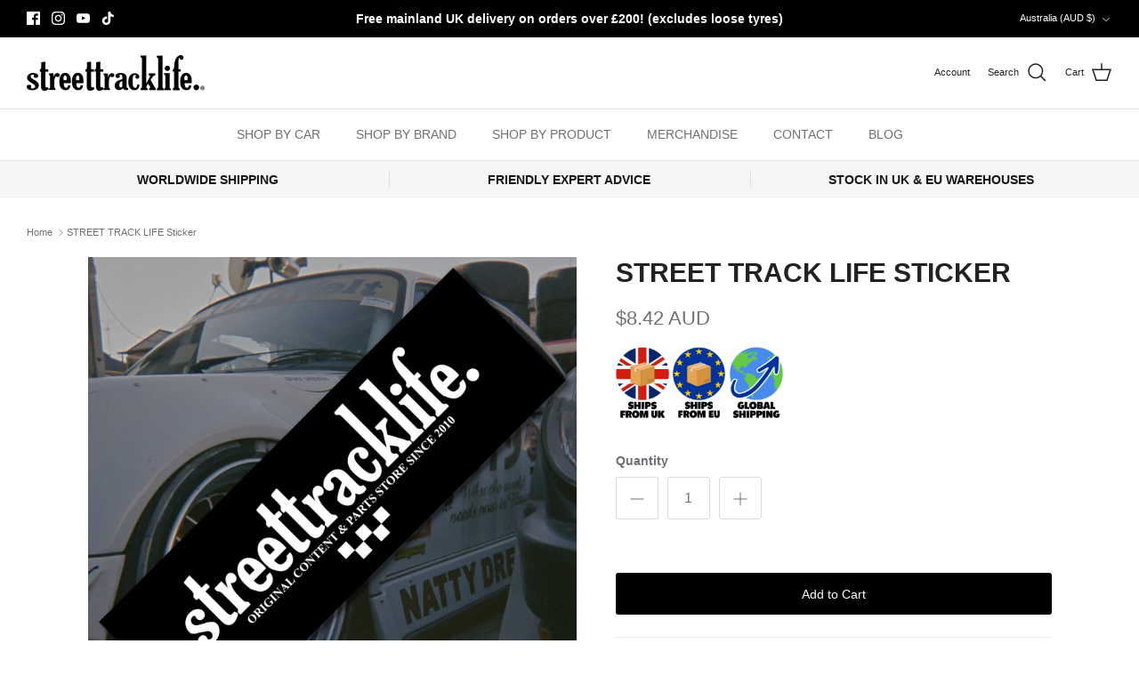

--- FILE ---
content_type: text/html; charset=utf-8
request_url: https://streettracklife.com/en-au/products/street-track-life-sticker
body_size: 65972
content:
<!DOCTYPE html><html lang="en" dir="ltr">
<head>
  <!-- Symmetry 6.0.0 -->

  <title>
    STREET TRACK LIFE Sticker
  </title>

  <meta charset="utf-8" />
<meta name="viewport" content="width=device-width,initial-scale=1.0" />
<meta http-equiv="X-UA-Compatible" content="IE=edge">

<link rel="preconnect" href="https://cdn.shopify.com" crossorigin>
<link rel="preconnect" href="https://fonts.shopify.com" crossorigin>
<link rel="preconnect" href="https://monorail-edge.shopifysvc.com"><link rel="preload" href="//streettracklife.com/cdn/shop/t/11/assets/vendor.min.js?v=11589511144441591071679944671" as="script">
<link rel="preload" href="//streettracklife.com/cdn/shop/t/11/assets/theme.js?v=119870490883413707321733930131" as="script"><link rel="canonical" href="https://streettracklife.com/en-au/products/street-track-life-sticker" /><link rel="icon" href="//streettracklife.com/cdn/shop/files/STL-STL_-BLK-RGB_favicon.png?crop=center&height=48&v=1678375153&width=48" type="image/png"><meta name="description" content="STREET TRACK LIFE Black/White slap sticker. Measures 220mm long.">
<style>
    
    
    
    
    
    
    
    
    
  </style>

  <meta property="og:site_name" content="STREET TRACK LIFE">
<meta property="og:url" content="https://streettracklife.com/en-au/products/street-track-life-sticker">
<meta property="og:title" content="STREET TRACK LIFE Sticker">
<meta property="og:type" content="product">
<meta property="og:description" content="STREET TRACK LIFE Black/White slap sticker. Measures 220mm long."><meta property="og:image" content="http://streettracklife.com/cdn/shop/products/STL-STICKER-90-011_1200x1200.jpg?v=1647453124">
  <meta property="og:image:secure_url" content="https://streettracklife.com/cdn/shop/products/STL-STICKER-90-011_1200x1200.jpg?v=1647453124">
  <meta property="og:image:width" content="2048">
  <meta property="og:image:height" content="2048"><meta property="og:price:amount" content="8.42">
  <meta property="og:price:currency" content="AUD"><meta name="twitter:card" content="summary_large_image">
<meta name="twitter:title" content="STREET TRACK LIFE Sticker">
<meta name="twitter:description" content="STREET TRACK LIFE Black/White slap sticker. Measures 220mm long.">


  <link href="//streettracklife.com/cdn/shop/t/11/assets/styles.css?v=126864856382466437781759334590" rel="stylesheet" type="text/css" media="all" />
<script>
    window.theme = window.theme || {};
    theme.money_format_with_product_code_preference = "${{amount}} AUD";
    theme.money_format_with_cart_code_preference = "${{amount}} AUD";
    theme.money_format = "${{amount}}";
    theme.strings = {
      previous: "Previous",
      next: "Next",
      addressError: "Error looking up that address",
      addressNoResults: "No results for that address",
      addressQueryLimit: "You have exceeded the Google API usage limit. Consider upgrading to a \u003ca href=\"https:\/\/developers.google.com\/maps\/premium\/usage-limits\"\u003ePremium Plan\u003c\/a\u003e.",
      authError: "There was a problem authenticating your Google Maps API Key.",
      icon_labels_left: "Left",
      icon_labels_right: "Right",
      icon_labels_down: "Down",
      icon_labels_close: "Close",
      icon_labels_plus: "Plus",
      imageSlider: "Image slider",
      cart_terms_confirmation: "Please agree to the terms of service before continuing",
      cart_general_quantity_too_high: "You can only have [QUANTITY] in your cart",
      products_listing_from: "From",
      layout_live_search_see_all: "See all results",
      products_product_add_to_cart: "Add to Cart",
      products_variant_no_stock: "Sold out",
      products_variant_non_existent: "Unavailable",
      products_product_pick_a: "Pick a",
      general_navigation_menu_toggle_aria_label: "Toggle menu",
      general_accessibility_labels_close: "Close",
      products_product_added_to_cart: "Added to cart",
      general_quick_search_pages: "Pages",
      general_quick_search_no_results: "No search results! If you\u0026#39;re using a product SKU, please press Return",
      collections_general_see_all_subcollections: "See all..."
    };
    theme.routes = {
      cart_url: '/en-au/cart',
      cart_add_url: '/en-au/cart/add.js',
      cart_update_url: '/en-au/cart/update.js',
      predictive_search_url: '/en-au/search/suggest'
    };
    theme.settings = {
      cart_type: "page",
      after_add_to_cart: "notification",
      quickbuy_style: "off",
      avoid_orphans: true
    };
    document.documentElement.classList.add('js');
  </script>

  <script src="//streettracklife.com/cdn/shop/t/11/assets/vendor.min.js?v=11589511144441591071679944671" defer="defer"></script>
  <script src="//streettracklife.com/cdn/shop/t/11/assets/theme.js?v=119870490883413707321733930131" defer="defer"></script>

  <script>window.performance && window.performance.mark && window.performance.mark('shopify.content_for_header.start');</script><meta name="google-site-verification" content="Bq18EvXfJewik9-JdGr2UWbV1r7gtokC-0Fi-JGlcs4">
<meta name="facebook-domain-verification" content="nfebd2fi6i3j3cfk7plm4ao397v95c">
<meta id="shopify-digital-wallet" name="shopify-digital-wallet" content="/9096167486/digital_wallets/dialog">
<meta name="shopify-checkout-api-token" content="7605a80c19871cc56b829b57bda740d5">
<meta id="in-context-paypal-metadata" data-shop-id="9096167486" data-venmo-supported="false" data-environment="production" data-locale="en_US" data-paypal-v4="true" data-currency="AUD">
<link rel="alternate" hreflang="x-default" href="https://streettracklife.com/products/street-track-life-sticker">
<link rel="alternate" hreflang="en-US" href="https://streettracklife.com/en-us/products/street-track-life-sticker">
<link rel="alternate" hreflang="en-AU" href="https://streettracklife.com/en-au/products/street-track-life-sticker">
<link rel="alternate" hreflang="en-GB" href="https://streettracklife.com/products/street-track-life-sticker">
<link rel="alternate" type="application/json+oembed" href="https://streettracklife.com/en-au/products/street-track-life-sticker.oembed">
<script async="async" src="/checkouts/internal/preloads.js?locale=en-AU"></script>
<link rel="preconnect" href="https://shop.app" crossorigin="anonymous">
<script async="async" src="https://shop.app/checkouts/internal/preloads.js?locale=en-AU&shop_id=9096167486" crossorigin="anonymous"></script>
<script id="apple-pay-shop-capabilities" type="application/json">{"shopId":9096167486,"countryCode":"GB","currencyCode":"AUD","merchantCapabilities":["supports3DS"],"merchantId":"gid:\/\/shopify\/Shop\/9096167486","merchantName":"STREET TRACK LIFE","requiredBillingContactFields":["postalAddress","email","phone"],"requiredShippingContactFields":["postalAddress","email","phone"],"shippingType":"shipping","supportedNetworks":["visa","maestro","masterCard","amex","discover","elo"],"total":{"type":"pending","label":"STREET TRACK LIFE","amount":"1.00"},"shopifyPaymentsEnabled":true,"supportsSubscriptions":true}</script>
<script id="shopify-features" type="application/json">{"accessToken":"7605a80c19871cc56b829b57bda740d5","betas":["rich-media-storefront-analytics"],"domain":"streettracklife.com","predictiveSearch":true,"shopId":9096167486,"locale":"en"}</script>
<script>var Shopify = Shopify || {};
Shopify.shop = "jimnystyle.myshopify.com";
Shopify.locale = "en";
Shopify.currency = {"active":"AUD","rate":"2.0183148"};
Shopify.country = "AU";
Shopify.theme = {"name":"Symmetry - Live - No Changes After 15\/0126","id":136288796899,"schema_name":"Symmetry","schema_version":"6.0.0","theme_store_id":568,"role":"main"};
Shopify.theme.handle = "null";
Shopify.theme.style = {"id":null,"handle":null};
Shopify.cdnHost = "streettracklife.com/cdn";
Shopify.routes = Shopify.routes || {};
Shopify.routes.root = "/en-au/";</script>
<script type="module">!function(o){(o.Shopify=o.Shopify||{}).modules=!0}(window);</script>
<script>!function(o){function n(){var o=[];function n(){o.push(Array.prototype.slice.apply(arguments))}return n.q=o,n}var t=o.Shopify=o.Shopify||{};t.loadFeatures=n(),t.autoloadFeatures=n()}(window);</script>
<script>
  window.ShopifyPay = window.ShopifyPay || {};
  window.ShopifyPay.apiHost = "shop.app\/pay";
  window.ShopifyPay.redirectState = null;
</script>
<script id="shop-js-analytics" type="application/json">{"pageType":"product"}</script>
<script defer="defer" async type="module" src="//streettracklife.com/cdn/shopifycloud/shop-js/modules/v2/client.init-shop-cart-sync_BT-GjEfc.en.esm.js"></script>
<script defer="defer" async type="module" src="//streettracklife.com/cdn/shopifycloud/shop-js/modules/v2/chunk.common_D58fp_Oc.esm.js"></script>
<script defer="defer" async type="module" src="//streettracklife.com/cdn/shopifycloud/shop-js/modules/v2/chunk.modal_xMitdFEc.esm.js"></script>
<script type="module">
  await import("//streettracklife.com/cdn/shopifycloud/shop-js/modules/v2/client.init-shop-cart-sync_BT-GjEfc.en.esm.js");
await import("//streettracklife.com/cdn/shopifycloud/shop-js/modules/v2/chunk.common_D58fp_Oc.esm.js");
await import("//streettracklife.com/cdn/shopifycloud/shop-js/modules/v2/chunk.modal_xMitdFEc.esm.js");

  window.Shopify.SignInWithShop?.initShopCartSync?.({"fedCMEnabled":true,"windoidEnabled":true});

</script>
<script>
  window.Shopify = window.Shopify || {};
  if (!window.Shopify.featureAssets) window.Shopify.featureAssets = {};
  window.Shopify.featureAssets['shop-js'] = {"shop-cart-sync":["modules/v2/client.shop-cart-sync_DZOKe7Ll.en.esm.js","modules/v2/chunk.common_D58fp_Oc.esm.js","modules/v2/chunk.modal_xMitdFEc.esm.js"],"init-fed-cm":["modules/v2/client.init-fed-cm_B6oLuCjv.en.esm.js","modules/v2/chunk.common_D58fp_Oc.esm.js","modules/v2/chunk.modal_xMitdFEc.esm.js"],"shop-cash-offers":["modules/v2/client.shop-cash-offers_D2sdYoxE.en.esm.js","modules/v2/chunk.common_D58fp_Oc.esm.js","modules/v2/chunk.modal_xMitdFEc.esm.js"],"shop-login-button":["modules/v2/client.shop-login-button_QeVjl5Y3.en.esm.js","modules/v2/chunk.common_D58fp_Oc.esm.js","modules/v2/chunk.modal_xMitdFEc.esm.js"],"pay-button":["modules/v2/client.pay-button_DXTOsIq6.en.esm.js","modules/v2/chunk.common_D58fp_Oc.esm.js","modules/v2/chunk.modal_xMitdFEc.esm.js"],"shop-button":["modules/v2/client.shop-button_DQZHx9pm.en.esm.js","modules/v2/chunk.common_D58fp_Oc.esm.js","modules/v2/chunk.modal_xMitdFEc.esm.js"],"avatar":["modules/v2/client.avatar_BTnouDA3.en.esm.js"],"init-windoid":["modules/v2/client.init-windoid_CR1B-cfM.en.esm.js","modules/v2/chunk.common_D58fp_Oc.esm.js","modules/v2/chunk.modal_xMitdFEc.esm.js"],"init-shop-for-new-customer-accounts":["modules/v2/client.init-shop-for-new-customer-accounts_C_vY_xzh.en.esm.js","modules/v2/client.shop-login-button_QeVjl5Y3.en.esm.js","modules/v2/chunk.common_D58fp_Oc.esm.js","modules/v2/chunk.modal_xMitdFEc.esm.js"],"init-shop-email-lookup-coordinator":["modules/v2/client.init-shop-email-lookup-coordinator_BI7n9ZSv.en.esm.js","modules/v2/chunk.common_D58fp_Oc.esm.js","modules/v2/chunk.modal_xMitdFEc.esm.js"],"init-shop-cart-sync":["modules/v2/client.init-shop-cart-sync_BT-GjEfc.en.esm.js","modules/v2/chunk.common_D58fp_Oc.esm.js","modules/v2/chunk.modal_xMitdFEc.esm.js"],"shop-toast-manager":["modules/v2/client.shop-toast-manager_DiYdP3xc.en.esm.js","modules/v2/chunk.common_D58fp_Oc.esm.js","modules/v2/chunk.modal_xMitdFEc.esm.js"],"init-customer-accounts":["modules/v2/client.init-customer-accounts_D9ZNqS-Q.en.esm.js","modules/v2/client.shop-login-button_QeVjl5Y3.en.esm.js","modules/v2/chunk.common_D58fp_Oc.esm.js","modules/v2/chunk.modal_xMitdFEc.esm.js"],"init-customer-accounts-sign-up":["modules/v2/client.init-customer-accounts-sign-up_iGw4briv.en.esm.js","modules/v2/client.shop-login-button_QeVjl5Y3.en.esm.js","modules/v2/chunk.common_D58fp_Oc.esm.js","modules/v2/chunk.modal_xMitdFEc.esm.js"],"shop-follow-button":["modules/v2/client.shop-follow-button_CqMgW2wH.en.esm.js","modules/v2/chunk.common_D58fp_Oc.esm.js","modules/v2/chunk.modal_xMitdFEc.esm.js"],"checkout-modal":["modules/v2/client.checkout-modal_xHeaAweL.en.esm.js","modules/v2/chunk.common_D58fp_Oc.esm.js","modules/v2/chunk.modal_xMitdFEc.esm.js"],"shop-login":["modules/v2/client.shop-login_D91U-Q7h.en.esm.js","modules/v2/chunk.common_D58fp_Oc.esm.js","modules/v2/chunk.modal_xMitdFEc.esm.js"],"lead-capture":["modules/v2/client.lead-capture_BJmE1dJe.en.esm.js","modules/v2/chunk.common_D58fp_Oc.esm.js","modules/v2/chunk.modal_xMitdFEc.esm.js"],"payment-terms":["modules/v2/client.payment-terms_Ci9AEqFq.en.esm.js","modules/v2/chunk.common_D58fp_Oc.esm.js","modules/v2/chunk.modal_xMitdFEc.esm.js"]};
</script>
<script>(function() {
  var isLoaded = false;
  function asyncLoad() {
    if (isLoaded) return;
    isLoaded = true;
    var urls = ["https:\/\/www.paypal.com\/tagmanager\/pptm.js?id=39ee9aad-fee6-45f1-8387-8354ada264d1\u0026shop=jimnystyle.myshopify.com","https:\/\/s3.eu-west-1.amazonaws.com\/cdn.cubyn.com\/mondial-relay\/shopify-relay.js?shop=jimnystyle.myshopify.com","https:\/\/d1hcrjcdtouu7e.cloudfront.net\/js\/gdpr_cookie_consent.min.js?shop=jimnystyle.myshopify.com","https:\/\/wisepops.net\/loader.js?v=2\u0026h=ov9wo4it55\u0026shop=jimnystyle.myshopify.com","https:\/\/geostock.nyc3.digitaloceanspaces.com\/js\/inventoryLocation.js?shop=jimnystyle.myshopify.com"];
    for (var i = 0; i < urls.length; i++) {
      var s = document.createElement('script');
      s.type = 'text/javascript';
      s.async = true;
      s.src = urls[i];
      var x = document.getElementsByTagName('script')[0];
      x.parentNode.insertBefore(s, x);
    }
  };
  if(window.attachEvent) {
    window.attachEvent('onload', asyncLoad);
  } else {
    window.addEventListener('load', asyncLoad, false);
  }
})();</script>
<script id="__st">var __st={"a":9096167486,"offset":0,"reqid":"046902d3-5785-4603-b6db-6cfcbafd917b-1769527520","pageurl":"streettracklife.com\/en-au\/products\/street-track-life-sticker","u":"81588d684d24","p":"product","rtyp":"product","rid":7621356945635};</script>
<script>window.ShopifyPaypalV4VisibilityTracking = true;</script>
<script id="captcha-bootstrap">!function(){'use strict';const t='contact',e='account',n='new_comment',o=[[t,t],['blogs',n],['comments',n],[t,'customer']],c=[[e,'customer_login'],[e,'guest_login'],[e,'recover_customer_password'],[e,'create_customer']],r=t=>t.map((([t,e])=>`form[action*='/${t}']:not([data-nocaptcha='true']) input[name='form_type'][value='${e}']`)).join(','),a=t=>()=>t?[...document.querySelectorAll(t)].map((t=>t.form)):[];function s(){const t=[...o],e=r(t);return a(e)}const i='password',u='form_key',d=['recaptcha-v3-token','g-recaptcha-response','h-captcha-response',i],f=()=>{try{return window.sessionStorage}catch{return}},m='__shopify_v',_=t=>t.elements[u];function p(t,e,n=!1){try{const o=window.sessionStorage,c=JSON.parse(o.getItem(e)),{data:r}=function(t){const{data:e,action:n}=t;return t[m]||n?{data:e,action:n}:{data:t,action:n}}(c);for(const[e,n]of Object.entries(r))t.elements[e]&&(t.elements[e].value=n);n&&o.removeItem(e)}catch(o){console.error('form repopulation failed',{error:o})}}const l='form_type',E='cptcha';function T(t){t.dataset[E]=!0}const w=window,h=w.document,L='Shopify',v='ce_forms',y='captcha';let A=!1;((t,e)=>{const n=(g='f06e6c50-85a8-45c8-87d0-21a2b65856fe',I='https://cdn.shopify.com/shopifycloud/storefront-forms-hcaptcha/ce_storefront_forms_captcha_hcaptcha.v1.5.2.iife.js',D={infoText:'Protected by hCaptcha',privacyText:'Privacy',termsText:'Terms'},(t,e,n)=>{const o=w[L][v],c=o.bindForm;if(c)return c(t,g,e,D).then(n);var r;o.q.push([[t,g,e,D],n]),r=I,A||(h.body.append(Object.assign(h.createElement('script'),{id:'captcha-provider',async:!0,src:r})),A=!0)});var g,I,D;w[L]=w[L]||{},w[L][v]=w[L][v]||{},w[L][v].q=[],w[L][y]=w[L][y]||{},w[L][y].protect=function(t,e){n(t,void 0,e),T(t)},Object.freeze(w[L][y]),function(t,e,n,w,h,L){const[v,y,A,g]=function(t,e,n){const i=e?o:[],u=t?c:[],d=[...i,...u],f=r(d),m=r(i),_=r(d.filter((([t,e])=>n.includes(e))));return[a(f),a(m),a(_),s()]}(w,h,L),I=t=>{const e=t.target;return e instanceof HTMLFormElement?e:e&&e.form},D=t=>v().includes(t);t.addEventListener('submit',(t=>{const e=I(t);if(!e)return;const n=D(e)&&!e.dataset.hcaptchaBound&&!e.dataset.recaptchaBound,o=_(e),c=g().includes(e)&&(!o||!o.value);(n||c)&&t.preventDefault(),c&&!n&&(function(t){try{if(!f())return;!function(t){const e=f();if(!e)return;const n=_(t);if(!n)return;const o=n.value;o&&e.removeItem(o)}(t);const e=Array.from(Array(32),(()=>Math.random().toString(36)[2])).join('');!function(t,e){_(t)||t.append(Object.assign(document.createElement('input'),{type:'hidden',name:u})),t.elements[u].value=e}(t,e),function(t,e){const n=f();if(!n)return;const o=[...t.querySelectorAll(`input[type='${i}']`)].map((({name:t})=>t)),c=[...d,...o],r={};for(const[a,s]of new FormData(t).entries())c.includes(a)||(r[a]=s);n.setItem(e,JSON.stringify({[m]:1,action:t.action,data:r}))}(t,e)}catch(e){console.error('failed to persist form',e)}}(e),e.submit())}));const S=(t,e)=>{t&&!t.dataset[E]&&(n(t,e.some((e=>e===t))),T(t))};for(const o of['focusin','change'])t.addEventListener(o,(t=>{const e=I(t);D(e)&&S(e,y())}));const B=e.get('form_key'),M=e.get(l),P=B&&M;t.addEventListener('DOMContentLoaded',(()=>{const t=y();if(P)for(const e of t)e.elements[l].value===M&&p(e,B);[...new Set([...A(),...v().filter((t=>'true'===t.dataset.shopifyCaptcha))])].forEach((e=>S(e,t)))}))}(h,new URLSearchParams(w.location.search),n,t,e,['guest_login'])})(!0,!0)}();</script>
<script integrity="sha256-4kQ18oKyAcykRKYeNunJcIwy7WH5gtpwJnB7kiuLZ1E=" data-source-attribution="shopify.loadfeatures" defer="defer" src="//streettracklife.com/cdn/shopifycloud/storefront/assets/storefront/load_feature-a0a9edcb.js" crossorigin="anonymous"></script>
<script crossorigin="anonymous" defer="defer" src="//streettracklife.com/cdn/shopifycloud/storefront/assets/shopify_pay/storefront-65b4c6d7.js?v=20250812"></script>
<script data-source-attribution="shopify.dynamic_checkout.dynamic.init">var Shopify=Shopify||{};Shopify.PaymentButton=Shopify.PaymentButton||{isStorefrontPortableWallets:!0,init:function(){window.Shopify.PaymentButton.init=function(){};var t=document.createElement("script");t.src="https://streettracklife.com/cdn/shopifycloud/portable-wallets/latest/portable-wallets.en.js",t.type="module",document.head.appendChild(t)}};
</script>
<script data-source-attribution="shopify.dynamic_checkout.buyer_consent">
  function portableWalletsHideBuyerConsent(e){var t=document.getElementById("shopify-buyer-consent"),n=document.getElementById("shopify-subscription-policy-button");t&&n&&(t.classList.add("hidden"),t.setAttribute("aria-hidden","true"),n.removeEventListener("click",e))}function portableWalletsShowBuyerConsent(e){var t=document.getElementById("shopify-buyer-consent"),n=document.getElementById("shopify-subscription-policy-button");t&&n&&(t.classList.remove("hidden"),t.removeAttribute("aria-hidden"),n.addEventListener("click",e))}window.Shopify?.PaymentButton&&(window.Shopify.PaymentButton.hideBuyerConsent=portableWalletsHideBuyerConsent,window.Shopify.PaymentButton.showBuyerConsent=portableWalletsShowBuyerConsent);
</script>
<script data-source-attribution="shopify.dynamic_checkout.cart.bootstrap">document.addEventListener("DOMContentLoaded",(function(){function t(){return document.querySelector("shopify-accelerated-checkout-cart, shopify-accelerated-checkout")}if(t())Shopify.PaymentButton.init();else{new MutationObserver((function(e,n){t()&&(Shopify.PaymentButton.init(),n.disconnect())})).observe(document.body,{childList:!0,subtree:!0})}}));
</script>
<link id="shopify-accelerated-checkout-styles" rel="stylesheet" media="screen" href="https://streettracklife.com/cdn/shopifycloud/portable-wallets/latest/accelerated-checkout-backwards-compat.css" crossorigin="anonymous">
<style id="shopify-accelerated-checkout-cart">
        #shopify-buyer-consent {
  margin-top: 1em;
  display: inline-block;
  width: 100%;
}

#shopify-buyer-consent.hidden {
  display: none;
}

#shopify-subscription-policy-button {
  background: none;
  border: none;
  padding: 0;
  text-decoration: underline;
  font-size: inherit;
  cursor: pointer;
}

#shopify-subscription-policy-button::before {
  box-shadow: none;
}

      </style>
<script id="sections-script" data-sections="product-recommendations" defer="defer" src="//streettracklife.com/cdn/shop/t/11/compiled_assets/scripts.js?v=22650"></script>
<script>window.performance && window.performance.mark && window.performance.mark('shopify.content_for_header.end');</script>



<!-- BEGIN app block: shopify://apps/consentmo-gdpr/blocks/gdpr_cookie_consent/4fbe573f-a377-4fea-9801-3ee0858cae41 -->


<!-- END app block --><!-- BEGIN app block: shopify://apps/wisepops-email-sms-popups/blocks/app-embed/e7d7a4f7-0df4-4073-9375-5f36db513952 --><script>
  // Create the wisepops() function
  window.wisepops_key = window.WisePopsObject = window.wisepops_key || window.WisePopsObject || "wisepops";
  window[window.wisepops_key] = function () {
    window[window.wisepops_key].q.push(arguments);
  };
  window[window.wisepops_key].q = [];
  window[window.wisepops_key].l = Date.now();

  // Disable deprecated snippet
  window._wisepopsSkipShopifyDeprecatedSnippet = true;

  document.addEventListener('wisepops.after-initialization', function () {
    // https://developer.mozilla.org/en-US/docs/Web/API/Document/cookie/Simple_document.cookie_framework
    function getCookieValue(sKey) {
      if (!sKey) { return null; }
      return decodeURIComponent(document.cookie.replace(new RegExp("(?:(?:^|.*;)\\s*" + encodeURIComponent(sKey).replace(/[\-\.\+\*]/g, "\\$&") + "\\s*\\=\\s*([^;]*).*$)|^.*$"), "$1")) || null;
    }

    function getTotalInventoryQuantity() {
      var variants = [{"id":42609123754211,"title":"Default Title","option1":"Default Title","option2":null,"option3":null,"sku":"STL-STICKER-90-010","requires_shipping":true,"taxable":true,"featured_image":null,"available":true,"name":"STREET TRACK LIFE Sticker","public_title":null,"options":["Default Title"],"price":842,"weight":100,"compare_at_price":null,"inventory_management":"shopify","barcode":"","requires_selling_plan":false,"selling_plan_allocations":[],"quantity_rule":{"min":1,"max":null,"increment":1}}];
      if (!variants) {
        return null;
      }

      var totalQuantity = 0;
      for (var i in variants) {
        if (variants[i] && variants[i].inventory_quantity) {
          totalQuantity += variants[i].inventory_quantity;
        } else {
          return null;
        }
      }
      return totalQuantity;
    }

    function getMapCartItems(key, items){
      var cartItems = items ?? [];
      return cartItems.map(function (item) {
        return item[key];
      })
      .filter(function (item){
        if (item !== undefined && item !== null && item !== "") {
          return true;
        }
        return false;
      })
      .join(',');
    }

    

    // Set built-in properties
    window[window.wisepops_key]('properties', {
      client_id: null,
      cart: {
        discount_code: getCookieValue('discount_code'),
        item_count: 0,
        total_price: 0 / 100,
        currency: "AUD",
        skus: getMapCartItems('sku'),
        items: []
      },
      customer: {
        accepts_marketing: false,
        is_logged_in:  false ,
        last_order: {
          created_at: null,
        },
        orders_count: 0,
        total_spent: (isNaN(null) ? 0 : (null / 100)),
        tags:  null ,
        email: null,
        first_name: null,
        last_name: null,
      },
      product: {
        available: true,
        price:  842 / 100 ,
        tags: "EU WAREHOUSE,MERCH,SS19,STICKER,STL,STOCKITEM",
        total_inventory_quantity: getTotalInventoryQuantity(),
        stock: 24,
      },
      orders: {},
      

    }, { temporary: true });

    // Custom event when product added to cart
    var shopifyTrackFunction = window.ShopifyAnalytics && ShopifyAnalytics.lib && ShopifyAnalytics.lib.track;
    var lastAddedToCartTimestamp = 0;
    if (shopifyTrackFunction) {
      ShopifyAnalytics.lib.track = function () {
        if (arguments[0] === 'Added Product') {
            (async () => {
                let cartPayload;
                try {
                    cartPayload = await (await fetch(window.Shopify.routes.root + 'cart.js')).json();
                } catch (e) {}

                if (cartPayload) {
                    window[window.wisepops_key]('properties', {
                        cart: {
                            discount_code: getCookieValue('discount_code'),
                            item_count: cartPayload.items.length,
                            total_price: (cartPayload.total_price ?? 0) / 100,
                            currency: cartPayload.currency,
                            skus: getMapCartItems('sku', cartPayload.items),
                            items: cartPayload.items.map(item => ({
                                product_id: item.product_id,
                                variant_id: item.variant_id,
                                sku: item.sku,
                                quantity: item.quantity,
                                price: (item.final_price ?? 0) / 100,
                                totalPrice: (item.final_line_price ?? 0) / 100
                            })),
                        }
                    }, {temporary: true});
                }

                var currentTimestamp = Date.now();
                if (currentTimestamp > lastAddedToCartTimestamp + 5000) {
                    window[window.wisepops_key]('event', 'product-added-to-cart');
                    lastAddedToCartTimestamp = currentTimestamp;
                }
            })();
        }
        shopifyTrackFunction.apply(this, arguments);
      };
    }
  });
</script>


<!-- END app block --><!-- BEGIN app block: shopify://apps/pagefly-page-builder/blocks/app-embed/83e179f7-59a0-4589-8c66-c0dddf959200 -->

<!-- BEGIN app snippet: pagefly-cro-ab-testing-main -->







<script>
  ;(function () {
    const url = new URL(window.location)
    const viewParam = url.searchParams.get('view')
    if (viewParam && viewParam.includes('variant-pf-')) {
      url.searchParams.set('pf_v', viewParam)
      url.searchParams.delete('view')
      window.history.replaceState({}, '', url)
    }
  })()
</script>



<script type='module'>
  
  window.PAGEFLY_CRO = window.PAGEFLY_CRO || {}

  window.PAGEFLY_CRO['data_debug'] = {
    original_template_suffix: "all_products",
    allow_ab_test: false,
    ab_test_start_time: 0,
    ab_test_end_time: 0,
    today_date_time: 1769527520000,
  }
  window.PAGEFLY_CRO['GA4'] = { enabled: false}
</script>

<!-- END app snippet -->








  <script src='https://cdn.shopify.com/extensions/019bf883-1122-7445-9dca-5d60e681c2c8/pagefly-page-builder-216/assets/pagefly-helper.js' defer='defer'></script>

  <script src='https://cdn.shopify.com/extensions/019bf883-1122-7445-9dca-5d60e681c2c8/pagefly-page-builder-216/assets/pagefly-general-helper.js' defer='defer'></script>

  <script src='https://cdn.shopify.com/extensions/019bf883-1122-7445-9dca-5d60e681c2c8/pagefly-page-builder-216/assets/pagefly-snap-slider.js' defer='defer'></script>

  <script src='https://cdn.shopify.com/extensions/019bf883-1122-7445-9dca-5d60e681c2c8/pagefly-page-builder-216/assets/pagefly-slideshow-v3.js' defer='defer'></script>

  <script src='https://cdn.shopify.com/extensions/019bf883-1122-7445-9dca-5d60e681c2c8/pagefly-page-builder-216/assets/pagefly-slideshow-v4.js' defer='defer'></script>

  <script src='https://cdn.shopify.com/extensions/019bf883-1122-7445-9dca-5d60e681c2c8/pagefly-page-builder-216/assets/pagefly-glider.js' defer='defer'></script>

  <script src='https://cdn.shopify.com/extensions/019bf883-1122-7445-9dca-5d60e681c2c8/pagefly-page-builder-216/assets/pagefly-slideshow-v1-v2.js' defer='defer'></script>

  <script src='https://cdn.shopify.com/extensions/019bf883-1122-7445-9dca-5d60e681c2c8/pagefly-page-builder-216/assets/pagefly-product-media.js' defer='defer'></script>

  <script src='https://cdn.shopify.com/extensions/019bf883-1122-7445-9dca-5d60e681c2c8/pagefly-page-builder-216/assets/pagefly-product.js' defer='defer'></script>


<script id='pagefly-helper-data' type='application/json'>
  {
    "page_optimization": {
      "assets_prefetching": false
    },
    "elements_asset_mapper": {
      "Accordion": "https://cdn.shopify.com/extensions/019bf883-1122-7445-9dca-5d60e681c2c8/pagefly-page-builder-216/assets/pagefly-accordion.js",
      "Accordion3": "https://cdn.shopify.com/extensions/019bf883-1122-7445-9dca-5d60e681c2c8/pagefly-page-builder-216/assets/pagefly-accordion3.js",
      "CountDown": "https://cdn.shopify.com/extensions/019bf883-1122-7445-9dca-5d60e681c2c8/pagefly-page-builder-216/assets/pagefly-countdown.js",
      "GMap1": "https://cdn.shopify.com/extensions/019bf883-1122-7445-9dca-5d60e681c2c8/pagefly-page-builder-216/assets/pagefly-gmap.js",
      "GMap2": "https://cdn.shopify.com/extensions/019bf883-1122-7445-9dca-5d60e681c2c8/pagefly-page-builder-216/assets/pagefly-gmap.js",
      "GMapBasicV2": "https://cdn.shopify.com/extensions/019bf883-1122-7445-9dca-5d60e681c2c8/pagefly-page-builder-216/assets/pagefly-gmap.js",
      "GMapAdvancedV2": "https://cdn.shopify.com/extensions/019bf883-1122-7445-9dca-5d60e681c2c8/pagefly-page-builder-216/assets/pagefly-gmap.js",
      "HTML.Video": "https://cdn.shopify.com/extensions/019bf883-1122-7445-9dca-5d60e681c2c8/pagefly-page-builder-216/assets/pagefly-htmlvideo.js",
      "HTML.Video2": "https://cdn.shopify.com/extensions/019bf883-1122-7445-9dca-5d60e681c2c8/pagefly-page-builder-216/assets/pagefly-htmlvideo2.js",
      "HTML.Video3": "https://cdn.shopify.com/extensions/019bf883-1122-7445-9dca-5d60e681c2c8/pagefly-page-builder-216/assets/pagefly-htmlvideo2.js",
      "BackgroundVideo": "https://cdn.shopify.com/extensions/019bf883-1122-7445-9dca-5d60e681c2c8/pagefly-page-builder-216/assets/pagefly-htmlvideo2.js",
      "Instagram": "https://cdn.shopify.com/extensions/019bf883-1122-7445-9dca-5d60e681c2c8/pagefly-page-builder-216/assets/pagefly-instagram.js",
      "Instagram2": "https://cdn.shopify.com/extensions/019bf883-1122-7445-9dca-5d60e681c2c8/pagefly-page-builder-216/assets/pagefly-instagram.js",
      "Insta3": "https://cdn.shopify.com/extensions/019bf883-1122-7445-9dca-5d60e681c2c8/pagefly-page-builder-216/assets/pagefly-instagram3.js",
      "Tabs": "https://cdn.shopify.com/extensions/019bf883-1122-7445-9dca-5d60e681c2c8/pagefly-page-builder-216/assets/pagefly-tab.js",
      "Tabs3": "https://cdn.shopify.com/extensions/019bf883-1122-7445-9dca-5d60e681c2c8/pagefly-page-builder-216/assets/pagefly-tab3.js",
      "ProductBox": "https://cdn.shopify.com/extensions/019bf883-1122-7445-9dca-5d60e681c2c8/pagefly-page-builder-216/assets/pagefly-cart.js",
      "FBPageBox2": "https://cdn.shopify.com/extensions/019bf883-1122-7445-9dca-5d60e681c2c8/pagefly-page-builder-216/assets/pagefly-facebook.js",
      "FBLikeButton2": "https://cdn.shopify.com/extensions/019bf883-1122-7445-9dca-5d60e681c2c8/pagefly-page-builder-216/assets/pagefly-facebook.js",
      "TwitterFeed2": "https://cdn.shopify.com/extensions/019bf883-1122-7445-9dca-5d60e681c2c8/pagefly-page-builder-216/assets/pagefly-twitter.js",
      "Paragraph4": "https://cdn.shopify.com/extensions/019bf883-1122-7445-9dca-5d60e681c2c8/pagefly-page-builder-216/assets/pagefly-paragraph4.js",

      "AliReviews": "https://cdn.shopify.com/extensions/019bf883-1122-7445-9dca-5d60e681c2c8/pagefly-page-builder-216/assets/pagefly-3rd-elements.js",
      "BackInStock": "https://cdn.shopify.com/extensions/019bf883-1122-7445-9dca-5d60e681c2c8/pagefly-page-builder-216/assets/pagefly-3rd-elements.js",
      "GloboBackInStock": "https://cdn.shopify.com/extensions/019bf883-1122-7445-9dca-5d60e681c2c8/pagefly-page-builder-216/assets/pagefly-3rd-elements.js",
      "GrowaveWishlist": "https://cdn.shopify.com/extensions/019bf883-1122-7445-9dca-5d60e681c2c8/pagefly-page-builder-216/assets/pagefly-3rd-elements.js",
      "InfiniteOptionsShopPad": "https://cdn.shopify.com/extensions/019bf883-1122-7445-9dca-5d60e681c2c8/pagefly-page-builder-216/assets/pagefly-3rd-elements.js",
      "InkybayProductPersonalizer": "https://cdn.shopify.com/extensions/019bf883-1122-7445-9dca-5d60e681c2c8/pagefly-page-builder-216/assets/pagefly-3rd-elements.js",
      "LimeSpot": "https://cdn.shopify.com/extensions/019bf883-1122-7445-9dca-5d60e681c2c8/pagefly-page-builder-216/assets/pagefly-3rd-elements.js",
      "Loox": "https://cdn.shopify.com/extensions/019bf883-1122-7445-9dca-5d60e681c2c8/pagefly-page-builder-216/assets/pagefly-3rd-elements.js",
      "Opinew": "https://cdn.shopify.com/extensions/019bf883-1122-7445-9dca-5d60e681c2c8/pagefly-page-builder-216/assets/pagefly-3rd-elements.js",
      "Powr": "https://cdn.shopify.com/extensions/019bf883-1122-7445-9dca-5d60e681c2c8/pagefly-page-builder-216/assets/pagefly-3rd-elements.js",
      "ProductReviews": "https://cdn.shopify.com/extensions/019bf883-1122-7445-9dca-5d60e681c2c8/pagefly-page-builder-216/assets/pagefly-3rd-elements.js",
      "PushOwl": "https://cdn.shopify.com/extensions/019bf883-1122-7445-9dca-5d60e681c2c8/pagefly-page-builder-216/assets/pagefly-3rd-elements.js",
      "ReCharge": "https://cdn.shopify.com/extensions/019bf883-1122-7445-9dca-5d60e681c2c8/pagefly-page-builder-216/assets/pagefly-3rd-elements.js",
      "Rivyo": "https://cdn.shopify.com/extensions/019bf883-1122-7445-9dca-5d60e681c2c8/pagefly-page-builder-216/assets/pagefly-3rd-elements.js",
      "TrackingMore": "https://cdn.shopify.com/extensions/019bf883-1122-7445-9dca-5d60e681c2c8/pagefly-page-builder-216/assets/pagefly-3rd-elements.js",
      "Vitals": "https://cdn.shopify.com/extensions/019bf883-1122-7445-9dca-5d60e681c2c8/pagefly-page-builder-216/assets/pagefly-3rd-elements.js",
      "Wiser": "https://cdn.shopify.com/extensions/019bf883-1122-7445-9dca-5d60e681c2c8/pagefly-page-builder-216/assets/pagefly-3rd-elements.js"
    },
    "custom_elements_mapper": {
      "pf-click-action-element": "https://cdn.shopify.com/extensions/019bf883-1122-7445-9dca-5d60e681c2c8/pagefly-page-builder-216/assets/pagefly-click-action-element.js",
      "pf-dialog-element": "https://cdn.shopify.com/extensions/019bf883-1122-7445-9dca-5d60e681c2c8/pagefly-page-builder-216/assets/pagefly-dialog-element.js"
    }
  }
</script>


<!-- END app block --><!-- BEGIN app block: shopify://apps/mbc-bundle-builder/blocks/mbc-builder-core/b2760cbb-20b7-41db-a8ab-c4b55296aac0 --><script>
  window.MBC_BUILDER = {
    shop: {
      moneyFormat: "${{amount}}",
      fileUrl: "//streettracklife.com/cdn/shop/files/fileName.png?v=22650",
      url: "https:\/\/streettracklife.com"
    }
  };

  // (() => {
  //   var e = !0;
  //   function t() {
  //     if (e) {
  //       e = 0;
  //       var t = document.createElement("script");
  //       t.type = "text/javascript",
  //       t.async = !0,
  //       t.src ="https://cdn.shopify.com/extensions/019aea9b-93dd-74a0-b72e-d971ec038c7e/mbc-bundle-builder-282/assets/app.js";
  //       var s = document.getElementsByTagName("script")[0];
  //       s.parentNode.insertBefore(t, s)
  //     }
  //   }
  //   window.addEventListener("scroll", t, {
  //     passive: !0
  //   }),
  //   window.addEventListener("mousemove", t, {
  //     passive: !0
  //   }),
  //   window.addEventListener("touchstart", t, {
  //     passive: !0
  //   }),
  //   setTimeout(function() {
  //     t()
  //   }, 6e3)
  // })();
</script>
<script src="https://cdn.shopify.com/extensions/019aea9b-93dd-74a0-b72e-d971ec038c7e/mbc-bundle-builder-282/assets/app.js" async></script>

<style>
  mbc-builder-widget{
    display: block;
    min-height: 100vh;
    background-image: url('https://cdn.shopify.com/s/files/1/0860/3582/4948/files/transperent-900x900.png?v=1724848711');
  }
</style>

<!-- END app block --><!-- BEGIN app block: shopify://apps/exemptify/blocks/ExemptifyApp/53648040-92ea-472b-92a5-eb781e92b01b --><!-- Begin Exemptify messages -->
  <script>
  
    var m4u_invalid_id = "This VAT ID seems to be invalid, please contact us directly.";
    var m4u_vies_down = "The EU validation service is unavailable. Please contact us.";
    var m4u_validated = "Your VAT ID has been successfully validated.";
    var m4u_deleted = "The VAT ID has been deleted.";
    var m4u_no_country = "Please enter a valid country code (e.g., DK, FR, DE,...)";
    var m4u_same_country = "We are not allowed to issue VAT exempt invoices for businesses in the same country.";
    var m4u_format_error = "Please enter a valid EU VAT ID.";
  
    var m4u_ptxt = "inc VAT";
    var m4u_ex_vat_postfix_txt = "";
    var m4u_no_email = "";
  
</script>
  <!-- End Exemptify messages -->
  <script src="https://cdn.shopify.com/extensions/0199946b-5a78-7e3e-855c-f375a81ed80b/exemptify-422/assets/exemptify-jquery-3.6.0.min.js"></script>
  <!-- Begin Exemptify price display -->
  <script async src="//www.modules4u.biz/shopify/exemptify/js/fix_prices_v1.js.php?shop=jimnystyle.myshopify.com&country=GB&vat=20&multi_country=AT,BE,BG,HR,CY,CZ,DK,EE,FI,FR,DE,GR,HU,IE,IT,LV,LT,LU,MT,NL,PL,PT,RO,SK,SI,ES,SE,GB&style=Y29sb3I6O2ZvbnQtc2l6ZTogMWVtO2ZvbnQtd2VpZ2h0OiBub3JtYWw7&inc_style=Y29sb3I6O2ZvbnQtc2l6ZTogMWVtO2ZvbnQtd2VpZ2h0OiBub3JtYWw7&eu_oss&vat_included_setting=false&no_local_id&tax_included=false&shop_currency=GBP&actual_currency=AUD&num_currencies=106&customer_exempt=&current_country=AU&"></script>
<!-- End Exemptify price display -->

<!-- END app block --><!-- BEGIN app block: shopify://apps/frequently-bought/blocks/app-embed-block/b1a8cbea-c844-4842-9529-7c62dbab1b1f --><script>
    window.codeblackbelt = window.codeblackbelt || {};
    window.codeblackbelt.shop = window.codeblackbelt.shop || 'jimnystyle.myshopify.com';
    
        window.codeblackbelt.productId = 7621356945635;</script><script src="//cdn.codeblackbelt.com/widgets/frequently-bought-together/main.min.js?version=2026012715+0000" async></script>
 <!-- END app block --><script src="https://cdn.shopify.com/extensions/019b8d54-2388-79d8-becc-d32a3afe2c7a/omnisend-50/assets/omnisend-in-shop.js" type="text/javascript" defer="defer"></script>
<script src="https://cdn.shopify.com/extensions/019b92df-1966-750c-943d-a8ced4b05ac2/option-cli3-369/assets/gpomain.js" type="text/javascript" defer="defer"></script>
<script src="https://cdn.shopify.com/extensions/4e276193-403c-423f-833c-fefed71819cf/forms-2298/assets/shopify-forms-loader.js" type="text/javascript" defer="defer"></script>
<script src="https://cdn.shopify.com/extensions/6da6ffdd-cf2b-4a18-80e5-578ff81399ca/klarna-on-site-messaging-33/assets/index.js" type="text/javascript" defer="defer"></script>
<script src="https://cdn.shopify.com/extensions/019bffee-6375-7c4d-9031-c61437d20096/consentmo-gdpr-606/assets/consentmo_cookie_consent.js" type="text/javascript" defer="defer"></script>
<link href="https://monorail-edge.shopifysvc.com" rel="dns-prefetch">
<script>(function(){if ("sendBeacon" in navigator && "performance" in window) {try {var session_token_from_headers = performance.getEntriesByType('navigation')[0].serverTiming.find(x => x.name == '_s').description;} catch {var session_token_from_headers = undefined;}var session_cookie_matches = document.cookie.match(/_shopify_s=([^;]*)/);var session_token_from_cookie = session_cookie_matches && session_cookie_matches.length === 2 ? session_cookie_matches[1] : "";var session_token = session_token_from_headers || session_token_from_cookie || "";function handle_abandonment_event(e) {var entries = performance.getEntries().filter(function(entry) {return /monorail-edge.shopifysvc.com/.test(entry.name);});if (!window.abandonment_tracked && entries.length === 0) {window.abandonment_tracked = true;var currentMs = Date.now();var navigation_start = performance.timing.navigationStart;var payload = {shop_id: 9096167486,url: window.location.href,navigation_start,duration: currentMs - navigation_start,session_token,page_type: "product"};window.navigator.sendBeacon("https://monorail-edge.shopifysvc.com/v1/produce", JSON.stringify({schema_id: "online_store_buyer_site_abandonment/1.1",payload: payload,metadata: {event_created_at_ms: currentMs,event_sent_at_ms: currentMs}}));}}window.addEventListener('pagehide', handle_abandonment_event);}}());</script>
<script id="web-pixels-manager-setup">(function e(e,d,r,n,o){if(void 0===o&&(o={}),!Boolean(null===(a=null===(i=window.Shopify)||void 0===i?void 0:i.analytics)||void 0===a?void 0:a.replayQueue)){var i,a;window.Shopify=window.Shopify||{};var t=window.Shopify;t.analytics=t.analytics||{};var s=t.analytics;s.replayQueue=[],s.publish=function(e,d,r){return s.replayQueue.push([e,d,r]),!0};try{self.performance.mark("wpm:start")}catch(e){}var l=function(){var e={modern:/Edge?\/(1{2}[4-9]|1[2-9]\d|[2-9]\d{2}|\d{4,})\.\d+(\.\d+|)|Firefox\/(1{2}[4-9]|1[2-9]\d|[2-9]\d{2}|\d{4,})\.\d+(\.\d+|)|Chrom(ium|e)\/(9{2}|\d{3,})\.\d+(\.\d+|)|(Maci|X1{2}).+ Version\/(15\.\d+|(1[6-9]|[2-9]\d|\d{3,})\.\d+)([,.]\d+|)( \(\w+\)|)( Mobile\/\w+|) Safari\/|Chrome.+OPR\/(9{2}|\d{3,})\.\d+\.\d+|(CPU[ +]OS|iPhone[ +]OS|CPU[ +]iPhone|CPU IPhone OS|CPU iPad OS)[ +]+(15[._]\d+|(1[6-9]|[2-9]\d|\d{3,})[._]\d+)([._]\d+|)|Android:?[ /-](13[3-9]|1[4-9]\d|[2-9]\d{2}|\d{4,})(\.\d+|)(\.\d+|)|Android.+Firefox\/(13[5-9]|1[4-9]\d|[2-9]\d{2}|\d{4,})\.\d+(\.\d+|)|Android.+Chrom(ium|e)\/(13[3-9]|1[4-9]\d|[2-9]\d{2}|\d{4,})\.\d+(\.\d+|)|SamsungBrowser\/([2-9]\d|\d{3,})\.\d+/,legacy:/Edge?\/(1[6-9]|[2-9]\d|\d{3,})\.\d+(\.\d+|)|Firefox\/(5[4-9]|[6-9]\d|\d{3,})\.\d+(\.\d+|)|Chrom(ium|e)\/(5[1-9]|[6-9]\d|\d{3,})\.\d+(\.\d+|)([\d.]+$|.*Safari\/(?![\d.]+ Edge\/[\d.]+$))|(Maci|X1{2}).+ Version\/(10\.\d+|(1[1-9]|[2-9]\d|\d{3,})\.\d+)([,.]\d+|)( \(\w+\)|)( Mobile\/\w+|) Safari\/|Chrome.+OPR\/(3[89]|[4-9]\d|\d{3,})\.\d+\.\d+|(CPU[ +]OS|iPhone[ +]OS|CPU[ +]iPhone|CPU IPhone OS|CPU iPad OS)[ +]+(10[._]\d+|(1[1-9]|[2-9]\d|\d{3,})[._]\d+)([._]\d+|)|Android:?[ /-](13[3-9]|1[4-9]\d|[2-9]\d{2}|\d{4,})(\.\d+|)(\.\d+|)|Mobile Safari.+OPR\/([89]\d|\d{3,})\.\d+\.\d+|Android.+Firefox\/(13[5-9]|1[4-9]\d|[2-9]\d{2}|\d{4,})\.\d+(\.\d+|)|Android.+Chrom(ium|e)\/(13[3-9]|1[4-9]\d|[2-9]\d{2}|\d{4,})\.\d+(\.\d+|)|Android.+(UC? ?Browser|UCWEB|U3)[ /]?(15\.([5-9]|\d{2,})|(1[6-9]|[2-9]\d|\d{3,})\.\d+)\.\d+|SamsungBrowser\/(5\.\d+|([6-9]|\d{2,})\.\d+)|Android.+MQ{2}Browser\/(14(\.(9|\d{2,})|)|(1[5-9]|[2-9]\d|\d{3,})(\.\d+|))(\.\d+|)|K[Aa][Ii]OS\/(3\.\d+|([4-9]|\d{2,})\.\d+)(\.\d+|)/},d=e.modern,r=e.legacy,n=navigator.userAgent;return n.match(d)?"modern":n.match(r)?"legacy":"unknown"}(),u="modern"===l?"modern":"legacy",c=(null!=n?n:{modern:"",legacy:""})[u],f=function(e){return[e.baseUrl,"/wpm","/b",e.hashVersion,"modern"===e.buildTarget?"m":"l",".js"].join("")}({baseUrl:d,hashVersion:r,buildTarget:u}),m=function(e){var d=e.version,r=e.bundleTarget,n=e.surface,o=e.pageUrl,i=e.monorailEndpoint;return{emit:function(e){var a=e.status,t=e.errorMsg,s=(new Date).getTime(),l=JSON.stringify({metadata:{event_sent_at_ms:s},events:[{schema_id:"web_pixels_manager_load/3.1",payload:{version:d,bundle_target:r,page_url:o,status:a,surface:n,error_msg:t},metadata:{event_created_at_ms:s}}]});if(!i)return console&&console.warn&&console.warn("[Web Pixels Manager] No Monorail endpoint provided, skipping logging."),!1;try{return self.navigator.sendBeacon.bind(self.navigator)(i,l)}catch(e){}var u=new XMLHttpRequest;try{return u.open("POST",i,!0),u.setRequestHeader("Content-Type","text/plain"),u.send(l),!0}catch(e){return console&&console.warn&&console.warn("[Web Pixels Manager] Got an unhandled error while logging to Monorail."),!1}}}}({version:r,bundleTarget:l,surface:e.surface,pageUrl:self.location.href,monorailEndpoint:e.monorailEndpoint});try{o.browserTarget=l,function(e){var d=e.src,r=e.async,n=void 0===r||r,o=e.onload,i=e.onerror,a=e.sri,t=e.scriptDataAttributes,s=void 0===t?{}:t,l=document.createElement("script"),u=document.querySelector("head"),c=document.querySelector("body");if(l.async=n,l.src=d,a&&(l.integrity=a,l.crossOrigin="anonymous"),s)for(var f in s)if(Object.prototype.hasOwnProperty.call(s,f))try{l.dataset[f]=s[f]}catch(e){}if(o&&l.addEventListener("load",o),i&&l.addEventListener("error",i),u)u.appendChild(l);else{if(!c)throw new Error("Did not find a head or body element to append the script");c.appendChild(l)}}({src:f,async:!0,onload:function(){if(!function(){var e,d;return Boolean(null===(d=null===(e=window.Shopify)||void 0===e?void 0:e.analytics)||void 0===d?void 0:d.initialized)}()){var d=window.webPixelsManager.init(e)||void 0;if(d){var r=window.Shopify.analytics;r.replayQueue.forEach((function(e){var r=e[0],n=e[1],o=e[2];d.publishCustomEvent(r,n,o)})),r.replayQueue=[],r.publish=d.publishCustomEvent,r.visitor=d.visitor,r.initialized=!0}}},onerror:function(){return m.emit({status:"failed",errorMsg:"".concat(f," has failed to load")})},sri:function(e){var d=/^sha384-[A-Za-z0-9+/=]+$/;return"string"==typeof e&&d.test(e)}(c)?c:"",scriptDataAttributes:o}),m.emit({status:"loading"})}catch(e){m.emit({status:"failed",errorMsg:(null==e?void 0:e.message)||"Unknown error"})}}})({shopId: 9096167486,storefrontBaseUrl: "https://streettracklife.com",extensionsBaseUrl: "https://extensions.shopifycdn.com/cdn/shopifycloud/web-pixels-manager",monorailEndpoint: "https://monorail-edge.shopifysvc.com/unstable/produce_batch",surface: "storefront-renderer",enabledBetaFlags: ["2dca8a86"],webPixelsConfigList: [{"id":"2962489728","configuration":"{\"hash\":\"ov9wo4it55\",\"ingestion_url\":\"https:\/\/activity.wisepops.com\",\"goal_hash\":\"Oy4C8mKDmh44IgUG5WkJQTBOWEitk8oe\",\"loader_url\":\"https:\/\/wisepops.net\"}","eventPayloadVersion":"v1","runtimeContext":"STRICT","scriptVersion":"f2ebd2ee515d1c2407650eb3f3fbaa1c","type":"APP","apiClientId":461977,"privacyPurposes":["ANALYTICS","MARKETING","SALE_OF_DATA"],"dataSharingAdjustments":{"protectedCustomerApprovalScopes":["read_customer_personal_data"]}},{"id":"2879324544","configuration":"{\"endpoint\":\"https:\\\/\\\/api.parcelpanel.com\",\"debugMode\":\"false\"}","eventPayloadVersion":"v1","runtimeContext":"STRICT","scriptVersion":"f2b9a7bfa08fd9028733e48bf62dd9f1","type":"APP","apiClientId":2681387,"privacyPurposes":["ANALYTICS"],"dataSharingAdjustments":{"protectedCustomerApprovalScopes":["read_customer_address","read_customer_email","read_customer_name","read_customer_personal_data","read_customer_phone"]}},{"id":"377749731","configuration":"{\"config\":\"{\\\"google_tag_ids\\\":[\\\"AW-779265647\\\",\\\"GT-WRGJW7X\\\"],\\\"target_country\\\":\\\"GB\\\",\\\"gtag_events\\\":[{\\\"type\\\":\\\"search\\\",\\\"action_label\\\":\\\"AW-779265647\\\/ob8mCJuC8PIYEO_MyvMC\\\"},{\\\"type\\\":\\\"begin_checkout\\\",\\\"action_label\\\":\\\"AW-779265647\\\/Yd8eCKGC8PIYEO_MyvMC\\\"},{\\\"type\\\":\\\"view_item\\\",\\\"action_label\\\":[\\\"AW-779265647\\\/EGTwCJiC8PIYEO_MyvMC\\\",\\\"MC-1E073T2RBQ\\\"]},{\\\"type\\\":\\\"purchase\\\",\\\"action_label\\\":[\\\"AW-779265647\\\/B0AVCJKC8PIYEO_MyvMC\\\",\\\"MC-1E073T2RBQ\\\"]},{\\\"type\\\":\\\"page_view\\\",\\\"action_label\\\":[\\\"AW-779265647\\\/p8nZCJWC8PIYEO_MyvMC\\\",\\\"MC-1E073T2RBQ\\\"]},{\\\"type\\\":\\\"add_payment_info\\\",\\\"action_label\\\":\\\"AW-779265647\\\/NZD8CKSC8PIYEO_MyvMC\\\"},{\\\"type\\\":\\\"add_to_cart\\\",\\\"action_label\\\":\\\"AW-779265647\\\/-umGCJ6C8PIYEO_MyvMC\\\"}],\\\"enable_monitoring_mode\\\":false}\"}","eventPayloadVersion":"v1","runtimeContext":"OPEN","scriptVersion":"b2a88bafab3e21179ed38636efcd8a93","type":"APP","apiClientId":1780363,"privacyPurposes":[],"dataSharingAdjustments":{"protectedCustomerApprovalScopes":["read_customer_address","read_customer_email","read_customer_name","read_customer_personal_data","read_customer_phone"]}},{"id":"362905827","configuration":"{\"pixelCode\":\"CN7J7HJC77U5F0DKH42G\"}","eventPayloadVersion":"v1","runtimeContext":"STRICT","scriptVersion":"22e92c2ad45662f435e4801458fb78cc","type":"APP","apiClientId":4383523,"privacyPurposes":["ANALYTICS","MARKETING","SALE_OF_DATA"],"dataSharingAdjustments":{"protectedCustomerApprovalScopes":["read_customer_address","read_customer_email","read_customer_name","read_customer_personal_data","read_customer_phone"]}},{"id":"98500835","configuration":"{\"apiURL\":\"https:\/\/api.omnisend.com\",\"appURL\":\"https:\/\/app.omnisend.com\",\"brandID\":\"5d9236818653ed2dfe19a1e8\",\"trackingURL\":\"https:\/\/wt.omnisendlink.com\"}","eventPayloadVersion":"v1","runtimeContext":"STRICT","scriptVersion":"aa9feb15e63a302383aa48b053211bbb","type":"APP","apiClientId":186001,"privacyPurposes":["ANALYTICS","MARKETING","SALE_OF_DATA"],"dataSharingAdjustments":{"protectedCustomerApprovalScopes":["read_customer_address","read_customer_email","read_customer_name","read_customer_personal_data","read_customer_phone"]}},{"id":"shopify-app-pixel","configuration":"{}","eventPayloadVersion":"v1","runtimeContext":"STRICT","scriptVersion":"0450","apiClientId":"shopify-pixel","type":"APP","privacyPurposes":["ANALYTICS","MARKETING"]},{"id":"shopify-custom-pixel","eventPayloadVersion":"v1","runtimeContext":"LAX","scriptVersion":"0450","apiClientId":"shopify-pixel","type":"CUSTOM","privacyPurposes":["ANALYTICS","MARKETING"]}],isMerchantRequest: false,initData: {"shop":{"name":"STREET TRACK LIFE","paymentSettings":{"currencyCode":"GBP"},"myshopifyDomain":"jimnystyle.myshopify.com","countryCode":"GB","storefrontUrl":"https:\/\/streettracklife.com\/en-au"},"customer":null,"cart":null,"checkout":null,"productVariants":[{"price":{"amount":8.42,"currencyCode":"AUD"},"product":{"title":"STREET TRACK LIFE Sticker","vendor":"STL","id":"7621356945635","untranslatedTitle":"STREET TRACK LIFE Sticker","url":"\/en-au\/products\/street-track-life-sticker","type":"STICKER"},"id":"42609123754211","image":{"src":"\/\/streettracklife.com\/cdn\/shop\/products\/STL-STICKER-90-011.jpg?v=1647453124"},"sku":"STL-STICKER-90-010","title":"Default Title","untranslatedTitle":"Default Title"}],"purchasingCompany":null},},"https://streettracklife.com/cdn","fcfee988w5aeb613cpc8e4bc33m6693e112",{"modern":"","legacy":""},{"shopId":"9096167486","storefrontBaseUrl":"https:\/\/streettracklife.com","extensionBaseUrl":"https:\/\/extensions.shopifycdn.com\/cdn\/shopifycloud\/web-pixels-manager","surface":"storefront-renderer","enabledBetaFlags":"[\"2dca8a86\"]","isMerchantRequest":"false","hashVersion":"fcfee988w5aeb613cpc8e4bc33m6693e112","publish":"custom","events":"[[\"page_viewed\",{}],[\"product_viewed\",{\"productVariant\":{\"price\":{\"amount\":8.42,\"currencyCode\":\"AUD\"},\"product\":{\"title\":\"STREET TRACK LIFE Sticker\",\"vendor\":\"STL\",\"id\":\"7621356945635\",\"untranslatedTitle\":\"STREET TRACK LIFE Sticker\",\"url\":\"\/en-au\/products\/street-track-life-sticker\",\"type\":\"STICKER\"},\"id\":\"42609123754211\",\"image\":{\"src\":\"\/\/streettracklife.com\/cdn\/shop\/products\/STL-STICKER-90-011.jpg?v=1647453124\"},\"sku\":\"STL-STICKER-90-010\",\"title\":\"Default Title\",\"untranslatedTitle\":\"Default Title\"}}]]"});</script><script>
  window.ShopifyAnalytics = window.ShopifyAnalytics || {};
  window.ShopifyAnalytics.meta = window.ShopifyAnalytics.meta || {};
  window.ShopifyAnalytics.meta.currency = 'AUD';
  var meta = {"product":{"id":7621356945635,"gid":"gid:\/\/shopify\/Product\/7621356945635","vendor":"STL","type":"STICKER","handle":"street-track-life-sticker","variants":[{"id":42609123754211,"price":842,"name":"STREET TRACK LIFE Sticker","public_title":null,"sku":"STL-STICKER-90-010"}],"remote":false},"page":{"pageType":"product","resourceType":"product","resourceId":7621356945635,"requestId":"046902d3-5785-4603-b6db-6cfcbafd917b-1769527520"}};
  for (var attr in meta) {
    window.ShopifyAnalytics.meta[attr] = meta[attr];
  }
</script>
<script class="analytics">
  (function () {
    var customDocumentWrite = function(content) {
      var jquery = null;

      if (window.jQuery) {
        jquery = window.jQuery;
      } else if (window.Checkout && window.Checkout.$) {
        jquery = window.Checkout.$;
      }

      if (jquery) {
        jquery('body').append(content);
      }
    };

    var hasLoggedConversion = function(token) {
      if (token) {
        return document.cookie.indexOf('loggedConversion=' + token) !== -1;
      }
      return false;
    }

    var setCookieIfConversion = function(token) {
      if (token) {
        var twoMonthsFromNow = new Date(Date.now());
        twoMonthsFromNow.setMonth(twoMonthsFromNow.getMonth() + 2);

        document.cookie = 'loggedConversion=' + token + '; expires=' + twoMonthsFromNow;
      }
    }

    var trekkie = window.ShopifyAnalytics.lib = window.trekkie = window.trekkie || [];
    if (trekkie.integrations) {
      return;
    }
    trekkie.methods = [
      'identify',
      'page',
      'ready',
      'track',
      'trackForm',
      'trackLink'
    ];
    trekkie.factory = function(method) {
      return function() {
        var args = Array.prototype.slice.call(arguments);
        args.unshift(method);
        trekkie.push(args);
        return trekkie;
      };
    };
    for (var i = 0; i < trekkie.methods.length; i++) {
      var key = trekkie.methods[i];
      trekkie[key] = trekkie.factory(key);
    }
    trekkie.load = function(config) {
      trekkie.config = config || {};
      trekkie.config.initialDocumentCookie = document.cookie;
      var first = document.getElementsByTagName('script')[0];
      var script = document.createElement('script');
      script.type = 'text/javascript';
      script.onerror = function(e) {
        var scriptFallback = document.createElement('script');
        scriptFallback.type = 'text/javascript';
        scriptFallback.onerror = function(error) {
                var Monorail = {
      produce: function produce(monorailDomain, schemaId, payload) {
        var currentMs = new Date().getTime();
        var event = {
          schema_id: schemaId,
          payload: payload,
          metadata: {
            event_created_at_ms: currentMs,
            event_sent_at_ms: currentMs
          }
        };
        return Monorail.sendRequest("https://" + monorailDomain + "/v1/produce", JSON.stringify(event));
      },
      sendRequest: function sendRequest(endpointUrl, payload) {
        // Try the sendBeacon API
        if (window && window.navigator && typeof window.navigator.sendBeacon === 'function' && typeof window.Blob === 'function' && !Monorail.isIos12()) {
          var blobData = new window.Blob([payload], {
            type: 'text/plain'
          });

          if (window.navigator.sendBeacon(endpointUrl, blobData)) {
            return true;
          } // sendBeacon was not successful

        } // XHR beacon

        var xhr = new XMLHttpRequest();

        try {
          xhr.open('POST', endpointUrl);
          xhr.setRequestHeader('Content-Type', 'text/plain');
          xhr.send(payload);
        } catch (e) {
          console.log(e);
        }

        return false;
      },
      isIos12: function isIos12() {
        return window.navigator.userAgent.lastIndexOf('iPhone; CPU iPhone OS 12_') !== -1 || window.navigator.userAgent.lastIndexOf('iPad; CPU OS 12_') !== -1;
      }
    };
    Monorail.produce('monorail-edge.shopifysvc.com',
      'trekkie_storefront_load_errors/1.1',
      {shop_id: 9096167486,
      theme_id: 136288796899,
      app_name: "storefront",
      context_url: window.location.href,
      source_url: "//streettracklife.com/cdn/s/trekkie.storefront.a804e9514e4efded663580eddd6991fcc12b5451.min.js"});

        };
        scriptFallback.async = true;
        scriptFallback.src = '//streettracklife.com/cdn/s/trekkie.storefront.a804e9514e4efded663580eddd6991fcc12b5451.min.js';
        first.parentNode.insertBefore(scriptFallback, first);
      };
      script.async = true;
      script.src = '//streettracklife.com/cdn/s/trekkie.storefront.a804e9514e4efded663580eddd6991fcc12b5451.min.js';
      first.parentNode.insertBefore(script, first);
    };
    trekkie.load(
      {"Trekkie":{"appName":"storefront","development":false,"defaultAttributes":{"shopId":9096167486,"isMerchantRequest":null,"themeId":136288796899,"themeCityHash":"17303606628740689999","contentLanguage":"en","currency":"AUD"},"isServerSideCookieWritingEnabled":true,"monorailRegion":"shop_domain","enabledBetaFlags":["65f19447"]},"Session Attribution":{},"S2S":{"facebookCapiEnabled":false,"source":"trekkie-storefront-renderer","apiClientId":580111}}
    );

    var loaded = false;
    trekkie.ready(function() {
      if (loaded) return;
      loaded = true;

      window.ShopifyAnalytics.lib = window.trekkie;

      var originalDocumentWrite = document.write;
      document.write = customDocumentWrite;
      try { window.ShopifyAnalytics.merchantGoogleAnalytics.call(this); } catch(error) {};
      document.write = originalDocumentWrite;

      window.ShopifyAnalytics.lib.page(null,{"pageType":"product","resourceType":"product","resourceId":7621356945635,"requestId":"046902d3-5785-4603-b6db-6cfcbafd917b-1769527520","shopifyEmitted":true});

      var match = window.location.pathname.match(/checkouts\/(.+)\/(thank_you|post_purchase)/)
      var token = match? match[1]: undefined;
      if (!hasLoggedConversion(token)) {
        setCookieIfConversion(token);
        window.ShopifyAnalytics.lib.track("Viewed Product",{"currency":"AUD","variantId":42609123754211,"productId":7621356945635,"productGid":"gid:\/\/shopify\/Product\/7621356945635","name":"STREET TRACK LIFE Sticker","price":"8.42","sku":"STL-STICKER-90-010","brand":"STL","variant":null,"category":"STICKER","nonInteraction":true,"remote":false},undefined,undefined,{"shopifyEmitted":true});
      window.ShopifyAnalytics.lib.track("monorail:\/\/trekkie_storefront_viewed_product\/1.1",{"currency":"AUD","variantId":42609123754211,"productId":7621356945635,"productGid":"gid:\/\/shopify\/Product\/7621356945635","name":"STREET TRACK LIFE Sticker","price":"8.42","sku":"STL-STICKER-90-010","brand":"STL","variant":null,"category":"STICKER","nonInteraction":true,"remote":false,"referer":"https:\/\/streettracklife.com\/en-au\/products\/street-track-life-sticker"});
      }
    });


        var eventsListenerScript = document.createElement('script');
        eventsListenerScript.async = true;
        eventsListenerScript.src = "//streettracklife.com/cdn/shopifycloud/storefront/assets/shop_events_listener-3da45d37.js";
        document.getElementsByTagName('head')[0].appendChild(eventsListenerScript);

})();</script>
<script
  defer
  src="https://streettracklife.com/cdn/shopifycloud/perf-kit/shopify-perf-kit-3.0.4.min.js"
  data-application="storefront-renderer"
  data-shop-id="9096167486"
  data-render-region="gcp-us-east1"
  data-page-type="product"
  data-theme-instance-id="136288796899"
  data-theme-name="Symmetry"
  data-theme-version="6.0.0"
  data-monorail-region="shop_domain"
  data-resource-timing-sampling-rate="10"
  data-shs="true"
  data-shs-beacon="true"
  data-shs-export-with-fetch="true"
  data-shs-logs-sample-rate="1"
  data-shs-beacon-endpoint="https://streettracklife.com/api/collect"
></script>
</head>

<body class="template-product
" data-cc-animate-timeout="0"><script>
      if ('IntersectionObserver' in window) {
        document.body.classList.add("cc-animate-enabled");
      }
    </script><a class="skip-link visually-hidden" href="#content">Skip to content</a>

  
  <div id="shopify-section-announcement-bar" class="shopify-section section-announcement-bar">

<div id="section-id-announcement-bar" class="announcement-bar announcement-bar--with-announcement" data-section-type="announcement-bar" data-cc-animate>
    <style data-shopify>
      #section-id-announcement-bar {
        --announcement-background: #000000;
        --announcement-text: #ffffff;
        --link-underline: rgba(255, 255, 255, 0.6);
        --announcement-font-size: 14px;
      }
    </style>

    <div class="container container--no-max">
      <div class="announcement-bar__left desktop-only">
        


  <div class="social-links ">
    <ul class="social-links__list">
      
      
        <li><a aria-label="Facebook" class="facebook" target="_blank" rel="noopener" href="https://www.facebook.com/streettracklife"><svg width="48px" height="48px" viewBox="0 0 48 48" version="1.1" xmlns="http://www.w3.org/2000/svg" xmlns:xlink="http://www.w3.org/1999/xlink">
    <title>Facebook</title>
    <g stroke="none" stroke-width="1" fill="none" fill-rule="evenodd">
        <g transform="translate(-325.000000, -295.000000)" fill="currentColor">
            <path d="M350.638355,343 L327.649232,343 C326.185673,343 325,341.813592 325,340.350603 L325,297.649211 C325,296.18585 326.185859,295 327.649232,295 L370.350955,295 C371.813955,295 373,296.18585 373,297.649211 L373,340.350603 C373,341.813778 371.813769,343 370.350955,343 L358.119305,343 L358.119305,324.411755 L364.358521,324.411755 L365.292755,317.167586 L358.119305,317.167586 L358.119305,312.542641 C358.119305,310.445287 358.701712,309.01601 361.70929,309.01601 L365.545311,309.014333 L365.545311,302.535091 C364.881886,302.446808 362.604784,302.24957 359.955552,302.24957 C354.424834,302.24957 350.638355,305.625526 350.638355,311.825209 L350.638355,317.167586 L344.383122,317.167586 L344.383122,324.411755 L350.638355,324.411755 L350.638355,343 L350.638355,343 Z"></path>
        </g>
    </g>
</svg></a></li>
      
      
        <li><a aria-label="Instagram" class="instagram" target="_blank" rel="noopener" href="https://www.instagram.com/streettracklife/"><svg width="48px" height="48px" viewBox="0 0 48 48" version="1.1" xmlns="http://www.w3.org/2000/svg" xmlns:xlink="http://www.w3.org/1999/xlink">
    <title>Instagram</title>
    <defs></defs>
    <g stroke="none" stroke-width="1" fill="none" fill-rule="evenodd">
        <g transform="translate(-642.000000, -295.000000)" fill="currentColor">
            <path d="M666.000048,295 C659.481991,295 658.664686,295.027628 656.104831,295.144427 C653.550311,295.260939 651.805665,295.666687 650.279088,296.260017 C648.700876,296.873258 647.362454,297.693897 646.028128,299.028128 C644.693897,300.362454 643.873258,301.700876 643.260017,303.279088 C642.666687,304.805665 642.260939,306.550311 642.144427,309.104831 C642.027628,311.664686 642,312.481991 642,319.000048 C642,325.518009 642.027628,326.335314 642.144427,328.895169 C642.260939,331.449689 642.666687,333.194335 643.260017,334.720912 C643.873258,336.299124 644.693897,337.637546 646.028128,338.971872 C647.362454,340.306103 648.700876,341.126742 650.279088,341.740079 C651.805665,342.333313 653.550311,342.739061 656.104831,342.855573 C658.664686,342.972372 659.481991,343 666.000048,343 C672.518009,343 673.335314,342.972372 675.895169,342.855573 C678.449689,342.739061 680.194335,342.333313 681.720912,341.740079 C683.299124,341.126742 684.637546,340.306103 685.971872,338.971872 C687.306103,337.637546 688.126742,336.299124 688.740079,334.720912 C689.333313,333.194335 689.739061,331.449689 689.855573,328.895169 C689.972372,326.335314 690,325.518009 690,319.000048 C690,312.481991 689.972372,311.664686 689.855573,309.104831 C689.739061,306.550311 689.333313,304.805665 688.740079,303.279088 C688.126742,301.700876 687.306103,300.362454 685.971872,299.028128 C684.637546,297.693897 683.299124,296.873258 681.720912,296.260017 C680.194335,295.666687 678.449689,295.260939 675.895169,295.144427 C673.335314,295.027628 672.518009,295 666.000048,295 Z M666.000048,299.324317 C672.40826,299.324317 673.167356,299.348801 675.69806,299.464266 C678.038036,299.570966 679.308818,299.961946 680.154513,300.290621 C681.274771,300.725997 682.074262,301.246066 682.91405,302.08595 C683.753934,302.925738 684.274003,303.725229 684.709379,304.845487 C685.038054,305.691182 685.429034,306.961964 685.535734,309.30194 C685.651199,311.832644 685.675683,312.59174 685.675683,319.000048 C685.675683,325.40826 685.651199,326.167356 685.535734,328.69806 C685.429034,331.038036 685.038054,332.308818 684.709379,333.154513 C684.274003,334.274771 683.753934,335.074262 682.91405,335.91405 C682.074262,336.753934 681.274771,337.274003 680.154513,337.709379 C679.308818,338.038054 678.038036,338.429034 675.69806,338.535734 C673.167737,338.651199 672.408736,338.675683 666.000048,338.675683 C659.591264,338.675683 658.832358,338.651199 656.30194,338.535734 C653.961964,338.429034 652.691182,338.038054 651.845487,337.709379 C650.725229,337.274003 649.925738,336.753934 649.08595,335.91405 C648.246161,335.074262 647.725997,334.274771 647.290621,333.154513 C646.961946,332.308818 646.570966,331.038036 646.464266,328.69806 C646.348801,326.167356 646.324317,325.40826 646.324317,319.000048 C646.324317,312.59174 646.348801,311.832644 646.464266,309.30194 C646.570966,306.961964 646.961946,305.691182 647.290621,304.845487 C647.725997,303.725229 648.246066,302.925738 649.08595,302.08595 C649.925738,301.246066 650.725229,300.725997 651.845487,300.290621 C652.691182,299.961946 653.961964,299.570966 656.30194,299.464266 C658.832644,299.348801 659.59174,299.324317 666.000048,299.324317 Z M666.000048,306.675683 C659.193424,306.675683 653.675683,312.193424 653.675683,319.000048 C653.675683,325.806576 659.193424,331.324317 666.000048,331.324317 C672.806576,331.324317 678.324317,325.806576 678.324317,319.000048 C678.324317,312.193424 672.806576,306.675683 666.000048,306.675683 Z M666.000048,327 C661.581701,327 658,323.418299 658,319.000048 C658,314.581701 661.581701,311 666.000048,311 C670.418299,311 674,314.581701 674,319.000048 C674,323.418299 670.418299,327 666.000048,327 Z M681.691284,306.188768 C681.691284,307.779365 680.401829,309.068724 678.811232,309.068724 C677.22073,309.068724 675.931276,307.779365 675.931276,306.188768 C675.931276,304.598171 677.22073,303.308716 678.811232,303.308716 C680.401829,303.308716 681.691284,304.598171 681.691284,306.188768 Z"></path>
        </g>
    </g>
</svg></a></li>
      
      
        <li><a aria-label="Youtube" class="youtube" target="_blank" rel="noopener" href="https://www.youtube.com/c/streettracklife"><svg width="48px" height="34px" viewBox="0 0 48 34" version="1.1" xmlns="http://www.w3.org/2000/svg" xmlns:xlink="http://www.w3.org/1999/xlink">
    <title>Youtube</title>
    <g stroke="none" stroke-width="1" fill="none" fill-rule="evenodd">
        <g transform="translate(-567.000000, -302.000000)" fill="currentColor">
            <path d="M586.044,325.269916 L586.0425,311.687742 L599.0115,318.502244 L586.044,325.269916 Z M614.52,309.334163 C614.52,309.334163 614.0505,306.003199 612.612,304.536366 C610.7865,302.610299 608.7405,302.601235 607.803,302.489448 C601.086,302 591.0105,302 591.0105,302 L590.9895,302 C590.9895,302 580.914,302 574.197,302.489448 C573.258,302.601235 571.2135,302.610299 569.3865,304.536366 C567.948,306.003199 567.48,309.334163 567.48,309.334163 C567.48,309.334163 567,313.246723 567,317.157773 L567,320.82561 C567,324.73817 567.48,328.64922 567.48,328.64922 C567.48,328.64922 567.948,331.980184 569.3865,333.447016 C571.2135,335.373084 573.612,335.312658 574.68,335.513574 C578.52,335.885191 591,336 591,336 C591,336 601.086,335.984894 607.803,335.495446 C608.7405,335.382148 610.7865,335.373084 612.612,333.447016 C614.0505,331.980184 614.52,328.64922 614.52,328.64922 C614.52,328.64922 615,324.73817 615,320.82561 L615,317.157773 C615,313.246723 614.52,309.334163 614.52,309.334163 L614.52,309.334163 Z"></path>
        </g>
    </g>
</svg></a></li>
      
      
      
        <li><a aria-label="Tiktok" class="tiktok" target="_blank" rel="noopener" href="https://www.tiktok.com/@streettracklife"><svg class="icon svg-tiktok" width="15" height="16" viewBox="0 0 15 16" fill="none" xmlns="http://www.w3.org/2000/svg"><path fill="currentColor" d="M7.63849 0.0133333C8.51182 0 9.37849 0.00666667 10.2452 0C10.2985 1.02 10.6652 2.06 11.4118 2.78C12.1585 3.52 13.2118 3.86 14.2385 3.97333V6.66C13.2785 6.62667 12.3118 6.42667 11.4385 6.01333C11.0585 5.84 10.7052 5.62 10.3585 5.39333C10.3518 7.34 10.3652 9.28667 10.3452 11.2267C10.2918 12.16 9.98516 13.0867 9.44516 13.8533C8.57183 15.1333 7.05849 15.9667 5.50516 15.9933C4.55183 16.0467 3.59849 15.7867 2.78516 15.3067C1.43849 14.5133 0.491825 13.06 0.351825 11.5C0.338492 11.1667 0.331825 10.8333 0.345158 10.5067C0.465158 9.24 1.09183 8.02667 2.06516 7.2C3.17183 6.24 4.71849 5.78 6.16516 6.05333C6.17849 7.04 6.13849 8.02667 6.13849 9.01333C5.47849 8.8 4.70516 8.86 4.12516 9.26C3.70516 9.53333 3.38516 9.95333 3.21849 10.4267C3.07849 10.7667 3.11849 11.14 3.12516 11.5C3.28516 12.5933 4.33849 13.5133 5.45849 13.4133C6.20516 13.4067 6.91849 12.9733 7.30516 12.34C7.43182 12.12 7.57182 11.8933 7.57849 11.6333C7.64516 10.44 7.61849 9.25333 7.62516 8.06C7.63182 5.37333 7.61849 2.69333 7.63849 0.0133333Z"></path></svg>
</a></li>
      
      
      
      
      
      
      
      
      

      
    </ul>
  </div>


        
      </div>

      <div class="announcement-bar__middle"><div class="announcement-bar__announcements"><div class="announcement" >
                <div class="announcement__text"><p><strong>Free mainland UK delivery on orders over £200! (excludes loose tyres)</strong></p></div>
              </div></div>
          <div class="announcement-bar__announcement-controller">
            <button class="announcement-button announcement-button--previous notabutton" aria-label="Previous"><svg xmlns="http://www.w3.org/2000/svg" width="24" height="24" viewBox="0 0 24 24" fill="none" stroke="currentColor" stroke-width="1.5" stroke-linecap="round" stroke-linejoin="round" class="feather feather-chevron-left"><title>Left</title><polyline points="15 18 9 12 15 6"></polyline></svg></button><button class="announcement-button announcement-button--next notabutton" aria-label="Next"><svg xmlns="http://www.w3.org/2000/svg" width="24" height="24" viewBox="0 0 24 24" fill="none" stroke="currentColor" stroke-width="1.5" stroke-linecap="round" stroke-linejoin="round" class="feather feather-chevron-right"><title>Right</title><polyline points="9 18 15 12 9 6"></polyline></svg></button>
          </div></div>

      <div class="announcement-bar__right desktop-only">
        
        
          <div class="header-disclosures">
            <form method="post" action="/en-au/localization" id="localization_form_annbar" accept-charset="UTF-8" class="selectors-form" enctype="multipart/form-data"><input type="hidden" name="form_type" value="localization" /><input type="hidden" name="utf8" value="✓" /><input type="hidden" name="_method" value="put" /><input type="hidden" name="return_to" value="/en-au/products/street-track-life-sticker" /><div class="selectors-form__item">
      <div class="visually-hidden" id="country-heading-annbar">
        Currency
      </div>

      <div class="disclosure" data-disclosure-country>
        <button type="button" class="disclosure__toggle" aria-expanded="false" aria-controls="country-list-annbar" aria-describedby="country-heading-annbar" data-disclosure-toggle>
          Australia (AUD&nbsp;$)
          <span class="disclosure__toggle-arrow" role="presentation"><svg xmlns="http://www.w3.org/2000/svg" width="24" height="24" viewBox="0 0 24 24" fill="none" stroke="currentColor" stroke-width="1.5" stroke-linecap="round" stroke-linejoin="round" class="feather feather-chevron-down"><title>Down</title><polyline points="6 9 12 15 18 9"></polyline></svg></span>
        </button>
        <ul id="country-list-annbar" class="disclosure-list" data-disclosure-list>
          
            <li class="disclosure-list__item">
              <a class="disclosure-list__option disclosure-option-with-parts" href="#" data-value="AF" data-disclosure-option>
                <span class="disclosure-option-with-parts__part">Afghanistan</span> <span class="disclosure-option-with-parts__part">(GBP&nbsp;£)</span>
              </a>
            </li>
            <li class="disclosure-list__item">
              <a class="disclosure-list__option disclosure-option-with-parts" href="#" data-value="AX" data-disclosure-option>
                <span class="disclosure-option-with-parts__part">Åland Islands</span> <span class="disclosure-option-with-parts__part">(EUR&nbsp;€)</span>
              </a>
            </li>
            <li class="disclosure-list__item">
              <a class="disclosure-list__option disclosure-option-with-parts" href="#" data-value="AL" data-disclosure-option>
                <span class="disclosure-option-with-parts__part">Albania</span> <span class="disclosure-option-with-parts__part">(ALL&nbsp;L)</span>
              </a>
            </li>
            <li class="disclosure-list__item">
              <a class="disclosure-list__option disclosure-option-with-parts" href="#" data-value="DZ" data-disclosure-option>
                <span class="disclosure-option-with-parts__part">Algeria</span> <span class="disclosure-option-with-parts__part">(DZD&nbsp;د.ج)</span>
              </a>
            </li>
            <li class="disclosure-list__item">
              <a class="disclosure-list__option disclosure-option-with-parts" href="#" data-value="AD" data-disclosure-option>
                <span class="disclosure-option-with-parts__part">Andorra</span> <span class="disclosure-option-with-parts__part">(EUR&nbsp;€)</span>
              </a>
            </li>
            <li class="disclosure-list__item">
              <a class="disclosure-list__option disclosure-option-with-parts" href="#" data-value="AO" data-disclosure-option>
                <span class="disclosure-option-with-parts__part">Angola</span> <span class="disclosure-option-with-parts__part">(GBP&nbsp;£)</span>
              </a>
            </li>
            <li class="disclosure-list__item">
              <a class="disclosure-list__option disclosure-option-with-parts" href="#" data-value="AI" data-disclosure-option>
                <span class="disclosure-option-with-parts__part">Anguilla</span> <span class="disclosure-option-with-parts__part">(XCD&nbsp;$)</span>
              </a>
            </li>
            <li class="disclosure-list__item">
              <a class="disclosure-list__option disclosure-option-with-parts" href="#" data-value="AG" data-disclosure-option>
                <span class="disclosure-option-with-parts__part">Antigua &amp; Barbuda</span> <span class="disclosure-option-with-parts__part">(XCD&nbsp;$)</span>
              </a>
            </li>
            <li class="disclosure-list__item">
              <a class="disclosure-list__option disclosure-option-with-parts" href="#" data-value="AR" data-disclosure-option>
                <span class="disclosure-option-with-parts__part">Argentina</span> <span class="disclosure-option-with-parts__part">(GBP&nbsp;£)</span>
              </a>
            </li>
            <li class="disclosure-list__item">
              <a class="disclosure-list__option disclosure-option-with-parts" href="#" data-value="AM" data-disclosure-option>
                <span class="disclosure-option-with-parts__part">Armenia</span> <span class="disclosure-option-with-parts__part">(AMD&nbsp;դր.)</span>
              </a>
            </li>
            <li class="disclosure-list__item">
              <a class="disclosure-list__option disclosure-option-with-parts" href="#" data-value="AW" data-disclosure-option>
                <span class="disclosure-option-with-parts__part">Aruba</span> <span class="disclosure-option-with-parts__part">(AWG&nbsp;ƒ)</span>
              </a>
            </li>
            <li class="disclosure-list__item disclosure-list__item--current">
              <a class="disclosure-list__option disclosure-option-with-parts" href="#" aria-current="true" data-value="AU" data-disclosure-option>
                <span class="disclosure-option-with-parts__part">Australia</span> <span class="disclosure-option-with-parts__part">(AUD&nbsp;$)</span>
              </a>
            </li>
            <li class="disclosure-list__item">
              <a class="disclosure-list__option disclosure-option-with-parts" href="#" data-value="AT" data-disclosure-option>
                <span class="disclosure-option-with-parts__part">Austria</span> <span class="disclosure-option-with-parts__part">(EUR&nbsp;€)</span>
              </a>
            </li>
            <li class="disclosure-list__item">
              <a class="disclosure-list__option disclosure-option-with-parts" href="#" data-value="AZ" data-disclosure-option>
                <span class="disclosure-option-with-parts__part">Azerbaijan</span> <span class="disclosure-option-with-parts__part">(AZN&nbsp;₼)</span>
              </a>
            </li>
            <li class="disclosure-list__item">
              <a class="disclosure-list__option disclosure-option-with-parts" href="#" data-value="BS" data-disclosure-option>
                <span class="disclosure-option-with-parts__part">Bahamas</span> <span class="disclosure-option-with-parts__part">(BSD&nbsp;$)</span>
              </a>
            </li>
            <li class="disclosure-list__item">
              <a class="disclosure-list__option disclosure-option-with-parts" href="#" data-value="BH" data-disclosure-option>
                <span class="disclosure-option-with-parts__part">Bahrain</span> <span class="disclosure-option-with-parts__part">(GBP&nbsp;£)</span>
              </a>
            </li>
            <li class="disclosure-list__item">
              <a class="disclosure-list__option disclosure-option-with-parts" href="#" data-value="BD" data-disclosure-option>
                <span class="disclosure-option-with-parts__part">Bangladesh</span> <span class="disclosure-option-with-parts__part">(BDT&nbsp;৳)</span>
              </a>
            </li>
            <li class="disclosure-list__item">
              <a class="disclosure-list__option disclosure-option-with-parts" href="#" data-value="BB" data-disclosure-option>
                <span class="disclosure-option-with-parts__part">Barbados</span> <span class="disclosure-option-with-parts__part">(BBD&nbsp;$)</span>
              </a>
            </li>
            <li class="disclosure-list__item">
              <a class="disclosure-list__option disclosure-option-with-parts" href="#" data-value="BY" data-disclosure-option>
                <span class="disclosure-option-with-parts__part">Belarus</span> <span class="disclosure-option-with-parts__part">(GBP&nbsp;£)</span>
              </a>
            </li>
            <li class="disclosure-list__item">
              <a class="disclosure-list__option disclosure-option-with-parts" href="#" data-value="BE" data-disclosure-option>
                <span class="disclosure-option-with-parts__part">Belgium</span> <span class="disclosure-option-with-parts__part">(EUR&nbsp;€)</span>
              </a>
            </li>
            <li class="disclosure-list__item">
              <a class="disclosure-list__option disclosure-option-with-parts" href="#" data-value="BZ" data-disclosure-option>
                <span class="disclosure-option-with-parts__part">Belize</span> <span class="disclosure-option-with-parts__part">(BZD&nbsp;$)</span>
              </a>
            </li>
            <li class="disclosure-list__item">
              <a class="disclosure-list__option disclosure-option-with-parts" href="#" data-value="BJ" data-disclosure-option>
                <span class="disclosure-option-with-parts__part">Benin</span> <span class="disclosure-option-with-parts__part">(XOF&nbsp;Fr)</span>
              </a>
            </li>
            <li class="disclosure-list__item">
              <a class="disclosure-list__option disclosure-option-with-parts" href="#" data-value="BM" data-disclosure-option>
                <span class="disclosure-option-with-parts__part">Bermuda</span> <span class="disclosure-option-with-parts__part">(USD&nbsp;$)</span>
              </a>
            </li>
            <li class="disclosure-list__item">
              <a class="disclosure-list__option disclosure-option-with-parts" href="#" data-value="BT" data-disclosure-option>
                <span class="disclosure-option-with-parts__part">Bhutan</span> <span class="disclosure-option-with-parts__part">(GBP&nbsp;£)</span>
              </a>
            </li>
            <li class="disclosure-list__item">
              <a class="disclosure-list__option disclosure-option-with-parts" href="#" data-value="BO" data-disclosure-option>
                <span class="disclosure-option-with-parts__part">Bolivia</span> <span class="disclosure-option-with-parts__part">(BOB&nbsp;Bs.)</span>
              </a>
            </li>
            <li class="disclosure-list__item">
              <a class="disclosure-list__option disclosure-option-with-parts" href="#" data-value="BA" data-disclosure-option>
                <span class="disclosure-option-with-parts__part">Bosnia &amp; Herzegovina</span> <span class="disclosure-option-with-parts__part">(BAM&nbsp;КМ)</span>
              </a>
            </li>
            <li class="disclosure-list__item">
              <a class="disclosure-list__option disclosure-option-with-parts" href="#" data-value="BW" data-disclosure-option>
                <span class="disclosure-option-with-parts__part">Botswana</span> <span class="disclosure-option-with-parts__part">(BWP&nbsp;P)</span>
              </a>
            </li>
            <li class="disclosure-list__item">
              <a class="disclosure-list__option disclosure-option-with-parts" href="#" data-value="BR" data-disclosure-option>
                <span class="disclosure-option-with-parts__part">Brazil</span> <span class="disclosure-option-with-parts__part">(GBP&nbsp;£)</span>
              </a>
            </li>
            <li class="disclosure-list__item">
              <a class="disclosure-list__option disclosure-option-with-parts" href="#" data-value="IO" data-disclosure-option>
                <span class="disclosure-option-with-parts__part">British Indian Ocean Territory</span> <span class="disclosure-option-with-parts__part">(USD&nbsp;$)</span>
              </a>
            </li>
            <li class="disclosure-list__item">
              <a class="disclosure-list__option disclosure-option-with-parts" href="#" data-value="VG" data-disclosure-option>
                <span class="disclosure-option-with-parts__part">British Virgin Islands</span> <span class="disclosure-option-with-parts__part">(USD&nbsp;$)</span>
              </a>
            </li>
            <li class="disclosure-list__item">
              <a class="disclosure-list__option disclosure-option-with-parts" href="#" data-value="BN" data-disclosure-option>
                <span class="disclosure-option-with-parts__part">Brunei</span> <span class="disclosure-option-with-parts__part">(BND&nbsp;$)</span>
              </a>
            </li>
            <li class="disclosure-list__item">
              <a class="disclosure-list__option disclosure-option-with-parts" href="#" data-value="BG" data-disclosure-option>
                <span class="disclosure-option-with-parts__part">Bulgaria</span> <span class="disclosure-option-with-parts__part">(EUR&nbsp;€)</span>
              </a>
            </li>
            <li class="disclosure-list__item">
              <a class="disclosure-list__option disclosure-option-with-parts" href="#" data-value="BF" data-disclosure-option>
                <span class="disclosure-option-with-parts__part">Burkina Faso</span> <span class="disclosure-option-with-parts__part">(XOF&nbsp;Fr)</span>
              </a>
            </li>
            <li class="disclosure-list__item">
              <a class="disclosure-list__option disclosure-option-with-parts" href="#" data-value="BI" data-disclosure-option>
                <span class="disclosure-option-with-parts__part">Burundi</span> <span class="disclosure-option-with-parts__part">(BIF&nbsp;Fr)</span>
              </a>
            </li>
            <li class="disclosure-list__item">
              <a class="disclosure-list__option disclosure-option-with-parts" href="#" data-value="KH" data-disclosure-option>
                <span class="disclosure-option-with-parts__part">Cambodia</span> <span class="disclosure-option-with-parts__part">(KHR&nbsp;៛)</span>
              </a>
            </li>
            <li class="disclosure-list__item">
              <a class="disclosure-list__option disclosure-option-with-parts" href="#" data-value="CM" data-disclosure-option>
                <span class="disclosure-option-with-parts__part">Cameroon</span> <span class="disclosure-option-with-parts__part">(XAF&nbsp;CFA)</span>
              </a>
            </li>
            <li class="disclosure-list__item">
              <a class="disclosure-list__option disclosure-option-with-parts" href="#" data-value="CA" data-disclosure-option>
                <span class="disclosure-option-with-parts__part">Canada</span> <span class="disclosure-option-with-parts__part">(CAD&nbsp;$)</span>
              </a>
            </li>
            <li class="disclosure-list__item">
              <a class="disclosure-list__option disclosure-option-with-parts" href="#" data-value="CV" data-disclosure-option>
                <span class="disclosure-option-with-parts__part">Cape Verde</span> <span class="disclosure-option-with-parts__part">(CVE&nbsp;$)</span>
              </a>
            </li>
            <li class="disclosure-list__item">
              <a class="disclosure-list__option disclosure-option-with-parts" href="#" data-value="BQ" data-disclosure-option>
                <span class="disclosure-option-with-parts__part">Caribbean Netherlands</span> <span class="disclosure-option-with-parts__part">(USD&nbsp;$)</span>
              </a>
            </li>
            <li class="disclosure-list__item">
              <a class="disclosure-list__option disclosure-option-with-parts" href="#" data-value="KY" data-disclosure-option>
                <span class="disclosure-option-with-parts__part">Cayman Islands</span> <span class="disclosure-option-with-parts__part">(KYD&nbsp;$)</span>
              </a>
            </li>
            <li class="disclosure-list__item">
              <a class="disclosure-list__option disclosure-option-with-parts" href="#" data-value="CF" data-disclosure-option>
                <span class="disclosure-option-with-parts__part">Central African Republic</span> <span class="disclosure-option-with-parts__part">(XAF&nbsp;CFA)</span>
              </a>
            </li>
            <li class="disclosure-list__item">
              <a class="disclosure-list__option disclosure-option-with-parts" href="#" data-value="TD" data-disclosure-option>
                <span class="disclosure-option-with-parts__part">Chad</span> <span class="disclosure-option-with-parts__part">(XAF&nbsp;CFA)</span>
              </a>
            </li>
            <li class="disclosure-list__item">
              <a class="disclosure-list__option disclosure-option-with-parts" href="#" data-value="CL" data-disclosure-option>
                <span class="disclosure-option-with-parts__part">Chile</span> <span class="disclosure-option-with-parts__part">(GBP&nbsp;£)</span>
              </a>
            </li>
            <li class="disclosure-list__item">
              <a class="disclosure-list__option disclosure-option-with-parts" href="#" data-value="CN" data-disclosure-option>
                <span class="disclosure-option-with-parts__part">China</span> <span class="disclosure-option-with-parts__part">(CNY&nbsp;¥)</span>
              </a>
            </li>
            <li class="disclosure-list__item">
              <a class="disclosure-list__option disclosure-option-with-parts" href="#" data-value="CX" data-disclosure-option>
                <span class="disclosure-option-with-parts__part">Christmas Island</span> <span class="disclosure-option-with-parts__part">(AUD&nbsp;$)</span>
              </a>
            </li>
            <li class="disclosure-list__item">
              <a class="disclosure-list__option disclosure-option-with-parts" href="#" data-value="CC" data-disclosure-option>
                <span class="disclosure-option-with-parts__part">Cocos (Keeling) Islands</span> <span class="disclosure-option-with-parts__part">(AUD&nbsp;$)</span>
              </a>
            </li>
            <li class="disclosure-list__item">
              <a class="disclosure-list__option disclosure-option-with-parts" href="#" data-value="CO" data-disclosure-option>
                <span class="disclosure-option-with-parts__part">Colombia</span> <span class="disclosure-option-with-parts__part">(GBP&nbsp;£)</span>
              </a>
            </li>
            <li class="disclosure-list__item">
              <a class="disclosure-list__option disclosure-option-with-parts" href="#" data-value="KM" data-disclosure-option>
                <span class="disclosure-option-with-parts__part">Comoros</span> <span class="disclosure-option-with-parts__part">(KMF&nbsp;Fr)</span>
              </a>
            </li>
            <li class="disclosure-list__item">
              <a class="disclosure-list__option disclosure-option-with-parts" href="#" data-value="CG" data-disclosure-option>
                <span class="disclosure-option-with-parts__part">Congo - Brazzaville</span> <span class="disclosure-option-with-parts__part">(XAF&nbsp;CFA)</span>
              </a>
            </li>
            <li class="disclosure-list__item">
              <a class="disclosure-list__option disclosure-option-with-parts" href="#" data-value="CD" data-disclosure-option>
                <span class="disclosure-option-with-parts__part">Congo - Kinshasa</span> <span class="disclosure-option-with-parts__part">(CDF&nbsp;Fr)</span>
              </a>
            </li>
            <li class="disclosure-list__item">
              <a class="disclosure-list__option disclosure-option-with-parts" href="#" data-value="CK" data-disclosure-option>
                <span class="disclosure-option-with-parts__part">Cook Islands</span> <span class="disclosure-option-with-parts__part">(NZD&nbsp;$)</span>
              </a>
            </li>
            <li class="disclosure-list__item">
              <a class="disclosure-list__option disclosure-option-with-parts" href="#" data-value="CR" data-disclosure-option>
                <span class="disclosure-option-with-parts__part">Costa Rica</span> <span class="disclosure-option-with-parts__part">(CRC&nbsp;₡)</span>
              </a>
            </li>
            <li class="disclosure-list__item">
              <a class="disclosure-list__option disclosure-option-with-parts" href="#" data-value="CI" data-disclosure-option>
                <span class="disclosure-option-with-parts__part">Côte d’Ivoire</span> <span class="disclosure-option-with-parts__part">(XOF&nbsp;Fr)</span>
              </a>
            </li>
            <li class="disclosure-list__item">
              <a class="disclosure-list__option disclosure-option-with-parts" href="#" data-value="HR" data-disclosure-option>
                <span class="disclosure-option-with-parts__part">Croatia</span> <span class="disclosure-option-with-parts__part">(EUR&nbsp;€)</span>
              </a>
            </li>
            <li class="disclosure-list__item">
              <a class="disclosure-list__option disclosure-option-with-parts" href="#" data-value="CW" data-disclosure-option>
                <span class="disclosure-option-with-parts__part">Curaçao</span> <span class="disclosure-option-with-parts__part">(ANG&nbsp;ƒ)</span>
              </a>
            </li>
            <li class="disclosure-list__item">
              <a class="disclosure-list__option disclosure-option-with-parts" href="#" data-value="CY" data-disclosure-option>
                <span class="disclosure-option-with-parts__part">Cyprus</span> <span class="disclosure-option-with-parts__part">(EUR&nbsp;€)</span>
              </a>
            </li>
            <li class="disclosure-list__item">
              <a class="disclosure-list__option disclosure-option-with-parts" href="#" data-value="CZ" data-disclosure-option>
                <span class="disclosure-option-with-parts__part">Czechia</span> <span class="disclosure-option-with-parts__part">(CZK&nbsp;Kč)</span>
              </a>
            </li>
            <li class="disclosure-list__item">
              <a class="disclosure-list__option disclosure-option-with-parts" href="#" data-value="DK" data-disclosure-option>
                <span class="disclosure-option-with-parts__part">Denmark</span> <span class="disclosure-option-with-parts__part">(DKK&nbsp;kr.)</span>
              </a>
            </li>
            <li class="disclosure-list__item">
              <a class="disclosure-list__option disclosure-option-with-parts" href="#" data-value="DJ" data-disclosure-option>
                <span class="disclosure-option-with-parts__part">Djibouti</span> <span class="disclosure-option-with-parts__part">(DJF&nbsp;Fdj)</span>
              </a>
            </li>
            <li class="disclosure-list__item">
              <a class="disclosure-list__option disclosure-option-with-parts" href="#" data-value="DM" data-disclosure-option>
                <span class="disclosure-option-with-parts__part">Dominica</span> <span class="disclosure-option-with-parts__part">(XCD&nbsp;$)</span>
              </a>
            </li>
            <li class="disclosure-list__item">
              <a class="disclosure-list__option disclosure-option-with-parts" href="#" data-value="DO" data-disclosure-option>
                <span class="disclosure-option-with-parts__part">Dominican Republic</span> <span class="disclosure-option-with-parts__part">(DOP&nbsp;$)</span>
              </a>
            </li>
            <li class="disclosure-list__item">
              <a class="disclosure-list__option disclosure-option-with-parts" href="#" data-value="EC" data-disclosure-option>
                <span class="disclosure-option-with-parts__part">Ecuador</span> <span class="disclosure-option-with-parts__part">(USD&nbsp;$)</span>
              </a>
            </li>
            <li class="disclosure-list__item">
              <a class="disclosure-list__option disclosure-option-with-parts" href="#" data-value="EG" data-disclosure-option>
                <span class="disclosure-option-with-parts__part">Egypt</span> <span class="disclosure-option-with-parts__part">(EGP&nbsp;ج.م)</span>
              </a>
            </li>
            <li class="disclosure-list__item">
              <a class="disclosure-list__option disclosure-option-with-parts" href="#" data-value="SV" data-disclosure-option>
                <span class="disclosure-option-with-parts__part">El Salvador</span> <span class="disclosure-option-with-parts__part">(USD&nbsp;$)</span>
              </a>
            </li>
            <li class="disclosure-list__item">
              <a class="disclosure-list__option disclosure-option-with-parts" href="#" data-value="GQ" data-disclosure-option>
                <span class="disclosure-option-with-parts__part">Equatorial Guinea</span> <span class="disclosure-option-with-parts__part">(XAF&nbsp;CFA)</span>
              </a>
            </li>
            <li class="disclosure-list__item">
              <a class="disclosure-list__option disclosure-option-with-parts" href="#" data-value="ER" data-disclosure-option>
                <span class="disclosure-option-with-parts__part">Eritrea</span> <span class="disclosure-option-with-parts__part">(GBP&nbsp;£)</span>
              </a>
            </li>
            <li class="disclosure-list__item">
              <a class="disclosure-list__option disclosure-option-with-parts" href="#" data-value="EE" data-disclosure-option>
                <span class="disclosure-option-with-parts__part">Estonia</span> <span class="disclosure-option-with-parts__part">(EUR&nbsp;€)</span>
              </a>
            </li>
            <li class="disclosure-list__item">
              <a class="disclosure-list__option disclosure-option-with-parts" href="#" data-value="SZ" data-disclosure-option>
                <span class="disclosure-option-with-parts__part">Eswatini</span> <span class="disclosure-option-with-parts__part">(GBP&nbsp;£)</span>
              </a>
            </li>
            <li class="disclosure-list__item">
              <a class="disclosure-list__option disclosure-option-with-parts" href="#" data-value="ET" data-disclosure-option>
                <span class="disclosure-option-with-parts__part">Ethiopia</span> <span class="disclosure-option-with-parts__part">(ETB&nbsp;Br)</span>
              </a>
            </li>
            <li class="disclosure-list__item">
              <a class="disclosure-list__option disclosure-option-with-parts" href="#" data-value="FK" data-disclosure-option>
                <span class="disclosure-option-with-parts__part">Falkland Islands</span> <span class="disclosure-option-with-parts__part">(FKP&nbsp;£)</span>
              </a>
            </li>
            <li class="disclosure-list__item">
              <a class="disclosure-list__option disclosure-option-with-parts" href="#" data-value="FO" data-disclosure-option>
                <span class="disclosure-option-with-parts__part">Faroe Islands</span> <span class="disclosure-option-with-parts__part">(DKK&nbsp;kr.)</span>
              </a>
            </li>
            <li class="disclosure-list__item">
              <a class="disclosure-list__option disclosure-option-with-parts" href="#" data-value="FJ" data-disclosure-option>
                <span class="disclosure-option-with-parts__part">Fiji</span> <span class="disclosure-option-with-parts__part">(FJD&nbsp;$)</span>
              </a>
            </li>
            <li class="disclosure-list__item">
              <a class="disclosure-list__option disclosure-option-with-parts" href="#" data-value="FI" data-disclosure-option>
                <span class="disclosure-option-with-parts__part">Finland</span> <span class="disclosure-option-with-parts__part">(EUR&nbsp;€)</span>
              </a>
            </li>
            <li class="disclosure-list__item">
              <a class="disclosure-list__option disclosure-option-with-parts" href="#" data-value="FR" data-disclosure-option>
                <span class="disclosure-option-with-parts__part">France</span> <span class="disclosure-option-with-parts__part">(EUR&nbsp;€)</span>
              </a>
            </li>
            <li class="disclosure-list__item">
              <a class="disclosure-list__option disclosure-option-with-parts" href="#" data-value="GF" data-disclosure-option>
                <span class="disclosure-option-with-parts__part">French Guiana</span> <span class="disclosure-option-with-parts__part">(EUR&nbsp;€)</span>
              </a>
            </li>
            <li class="disclosure-list__item">
              <a class="disclosure-list__option disclosure-option-with-parts" href="#" data-value="PF" data-disclosure-option>
                <span class="disclosure-option-with-parts__part">French Polynesia</span> <span class="disclosure-option-with-parts__part">(XPF&nbsp;Fr)</span>
              </a>
            </li>
            <li class="disclosure-list__item">
              <a class="disclosure-list__option disclosure-option-with-parts" href="#" data-value="TF" data-disclosure-option>
                <span class="disclosure-option-with-parts__part">French Southern Territories</span> <span class="disclosure-option-with-parts__part">(EUR&nbsp;€)</span>
              </a>
            </li>
            <li class="disclosure-list__item">
              <a class="disclosure-list__option disclosure-option-with-parts" href="#" data-value="GA" data-disclosure-option>
                <span class="disclosure-option-with-parts__part">Gabon</span> <span class="disclosure-option-with-parts__part">(XOF&nbsp;Fr)</span>
              </a>
            </li>
            <li class="disclosure-list__item">
              <a class="disclosure-list__option disclosure-option-with-parts" href="#" data-value="GM" data-disclosure-option>
                <span class="disclosure-option-with-parts__part">Gambia</span> <span class="disclosure-option-with-parts__part">(GMD&nbsp;D)</span>
              </a>
            </li>
            <li class="disclosure-list__item">
              <a class="disclosure-list__option disclosure-option-with-parts" href="#" data-value="GE" data-disclosure-option>
                <span class="disclosure-option-with-parts__part">Georgia</span> <span class="disclosure-option-with-parts__part">(GBP&nbsp;£)</span>
              </a>
            </li>
            <li class="disclosure-list__item">
              <a class="disclosure-list__option disclosure-option-with-parts" href="#" data-value="DE" data-disclosure-option>
                <span class="disclosure-option-with-parts__part">Germany</span> <span class="disclosure-option-with-parts__part">(EUR&nbsp;€)</span>
              </a>
            </li>
            <li class="disclosure-list__item">
              <a class="disclosure-list__option disclosure-option-with-parts" href="#" data-value="GH" data-disclosure-option>
                <span class="disclosure-option-with-parts__part">Ghana</span> <span class="disclosure-option-with-parts__part">(GBP&nbsp;£)</span>
              </a>
            </li>
            <li class="disclosure-list__item">
              <a class="disclosure-list__option disclosure-option-with-parts" href="#" data-value="GI" data-disclosure-option>
                <span class="disclosure-option-with-parts__part">Gibraltar</span> <span class="disclosure-option-with-parts__part">(GBP&nbsp;£)</span>
              </a>
            </li>
            <li class="disclosure-list__item">
              <a class="disclosure-list__option disclosure-option-with-parts" href="#" data-value="GR" data-disclosure-option>
                <span class="disclosure-option-with-parts__part">Greece</span> <span class="disclosure-option-with-parts__part">(EUR&nbsp;€)</span>
              </a>
            </li>
            <li class="disclosure-list__item">
              <a class="disclosure-list__option disclosure-option-with-parts" href="#" data-value="GL" data-disclosure-option>
                <span class="disclosure-option-with-parts__part">Greenland</span> <span class="disclosure-option-with-parts__part">(DKK&nbsp;kr.)</span>
              </a>
            </li>
            <li class="disclosure-list__item">
              <a class="disclosure-list__option disclosure-option-with-parts" href="#" data-value="GD" data-disclosure-option>
                <span class="disclosure-option-with-parts__part">Grenada</span> <span class="disclosure-option-with-parts__part">(XCD&nbsp;$)</span>
              </a>
            </li>
            <li class="disclosure-list__item">
              <a class="disclosure-list__option disclosure-option-with-parts" href="#" data-value="GP" data-disclosure-option>
                <span class="disclosure-option-with-parts__part">Guadeloupe</span> <span class="disclosure-option-with-parts__part">(EUR&nbsp;€)</span>
              </a>
            </li>
            <li class="disclosure-list__item">
              <a class="disclosure-list__option disclosure-option-with-parts" href="#" data-value="GT" data-disclosure-option>
                <span class="disclosure-option-with-parts__part">Guatemala</span> <span class="disclosure-option-with-parts__part">(GTQ&nbsp;Q)</span>
              </a>
            </li>
            <li class="disclosure-list__item">
              <a class="disclosure-list__option disclosure-option-with-parts" href="#" data-value="GG" data-disclosure-option>
                <span class="disclosure-option-with-parts__part">Guernsey</span> <span class="disclosure-option-with-parts__part">(GBP&nbsp;£)</span>
              </a>
            </li>
            <li class="disclosure-list__item">
              <a class="disclosure-list__option disclosure-option-with-parts" href="#" data-value="GN" data-disclosure-option>
                <span class="disclosure-option-with-parts__part">Guinea</span> <span class="disclosure-option-with-parts__part">(GNF&nbsp;Fr)</span>
              </a>
            </li>
            <li class="disclosure-list__item">
              <a class="disclosure-list__option disclosure-option-with-parts" href="#" data-value="GW" data-disclosure-option>
                <span class="disclosure-option-with-parts__part">Guinea-Bissau</span> <span class="disclosure-option-with-parts__part">(XOF&nbsp;Fr)</span>
              </a>
            </li>
            <li class="disclosure-list__item">
              <a class="disclosure-list__option disclosure-option-with-parts" href="#" data-value="GY" data-disclosure-option>
                <span class="disclosure-option-with-parts__part">Guyana</span> <span class="disclosure-option-with-parts__part">(GYD&nbsp;$)</span>
              </a>
            </li>
            <li class="disclosure-list__item">
              <a class="disclosure-list__option disclosure-option-with-parts" href="#" data-value="HT" data-disclosure-option>
                <span class="disclosure-option-with-parts__part">Haiti</span> <span class="disclosure-option-with-parts__part">(GBP&nbsp;£)</span>
              </a>
            </li>
            <li class="disclosure-list__item">
              <a class="disclosure-list__option disclosure-option-with-parts" href="#" data-value="HN" data-disclosure-option>
                <span class="disclosure-option-with-parts__part">Honduras</span> <span class="disclosure-option-with-parts__part">(HNL&nbsp;L)</span>
              </a>
            </li>
            <li class="disclosure-list__item">
              <a class="disclosure-list__option disclosure-option-with-parts" href="#" data-value="HK" data-disclosure-option>
                <span class="disclosure-option-with-parts__part">Hong Kong SAR</span> <span class="disclosure-option-with-parts__part">(HKD&nbsp;$)</span>
              </a>
            </li>
            <li class="disclosure-list__item">
              <a class="disclosure-list__option disclosure-option-with-parts" href="#" data-value="HU" data-disclosure-option>
                <span class="disclosure-option-with-parts__part">Hungary</span> <span class="disclosure-option-with-parts__part">(HUF&nbsp;Ft)</span>
              </a>
            </li>
            <li class="disclosure-list__item">
              <a class="disclosure-list__option disclosure-option-with-parts" href="#" data-value="IS" data-disclosure-option>
                <span class="disclosure-option-with-parts__part">Iceland</span> <span class="disclosure-option-with-parts__part">(ISK&nbsp;kr)</span>
              </a>
            </li>
            <li class="disclosure-list__item">
              <a class="disclosure-list__option disclosure-option-with-parts" href="#" data-value="IN" data-disclosure-option>
                <span class="disclosure-option-with-parts__part">India</span> <span class="disclosure-option-with-parts__part">(INR&nbsp;₹)</span>
              </a>
            </li>
            <li class="disclosure-list__item">
              <a class="disclosure-list__option disclosure-option-with-parts" href="#" data-value="ID" data-disclosure-option>
                <span class="disclosure-option-with-parts__part">Indonesia</span> <span class="disclosure-option-with-parts__part">(IDR&nbsp;Rp)</span>
              </a>
            </li>
            <li class="disclosure-list__item">
              <a class="disclosure-list__option disclosure-option-with-parts" href="#" data-value="IE" data-disclosure-option>
                <span class="disclosure-option-with-parts__part">Ireland</span> <span class="disclosure-option-with-parts__part">(EUR&nbsp;€)</span>
              </a>
            </li>
            <li class="disclosure-list__item">
              <a class="disclosure-list__option disclosure-option-with-parts" href="#" data-value="IM" data-disclosure-option>
                <span class="disclosure-option-with-parts__part">Isle of Man</span> <span class="disclosure-option-with-parts__part">(GBP&nbsp;£)</span>
              </a>
            </li>
            <li class="disclosure-list__item">
              <a class="disclosure-list__option disclosure-option-with-parts" href="#" data-value="IL" data-disclosure-option>
                <span class="disclosure-option-with-parts__part">Israel</span> <span class="disclosure-option-with-parts__part">(ILS&nbsp;₪)</span>
              </a>
            </li>
            <li class="disclosure-list__item">
              <a class="disclosure-list__option disclosure-option-with-parts" href="#" data-value="IT" data-disclosure-option>
                <span class="disclosure-option-with-parts__part">Italy</span> <span class="disclosure-option-with-parts__part">(EUR&nbsp;€)</span>
              </a>
            </li>
            <li class="disclosure-list__item">
              <a class="disclosure-list__option disclosure-option-with-parts" href="#" data-value="JM" data-disclosure-option>
                <span class="disclosure-option-with-parts__part">Jamaica</span> <span class="disclosure-option-with-parts__part">(JMD&nbsp;$)</span>
              </a>
            </li>
            <li class="disclosure-list__item">
              <a class="disclosure-list__option disclosure-option-with-parts" href="#" data-value="JP" data-disclosure-option>
                <span class="disclosure-option-with-parts__part">Japan</span> <span class="disclosure-option-with-parts__part">(JPY&nbsp;¥)</span>
              </a>
            </li>
            <li class="disclosure-list__item">
              <a class="disclosure-list__option disclosure-option-with-parts" href="#" data-value="JE" data-disclosure-option>
                <span class="disclosure-option-with-parts__part">Jersey</span> <span class="disclosure-option-with-parts__part">(GBP&nbsp;£)</span>
              </a>
            </li>
            <li class="disclosure-list__item">
              <a class="disclosure-list__option disclosure-option-with-parts" href="#" data-value="JO" data-disclosure-option>
                <span class="disclosure-option-with-parts__part">Jordan</span> <span class="disclosure-option-with-parts__part">(GBP&nbsp;£)</span>
              </a>
            </li>
            <li class="disclosure-list__item">
              <a class="disclosure-list__option disclosure-option-with-parts" href="#" data-value="KZ" data-disclosure-option>
                <span class="disclosure-option-with-parts__part">Kazakhstan</span> <span class="disclosure-option-with-parts__part">(KZT&nbsp;₸)</span>
              </a>
            </li>
            <li class="disclosure-list__item">
              <a class="disclosure-list__option disclosure-option-with-parts" href="#" data-value="KE" data-disclosure-option>
                <span class="disclosure-option-with-parts__part">Kenya</span> <span class="disclosure-option-with-parts__part">(KES&nbsp;KSh)</span>
              </a>
            </li>
            <li class="disclosure-list__item">
              <a class="disclosure-list__option disclosure-option-with-parts" href="#" data-value="KI" data-disclosure-option>
                <span class="disclosure-option-with-parts__part">Kiribati</span> <span class="disclosure-option-with-parts__part">(GBP&nbsp;£)</span>
              </a>
            </li>
            <li class="disclosure-list__item">
              <a class="disclosure-list__option disclosure-option-with-parts" href="#" data-value="XK" data-disclosure-option>
                <span class="disclosure-option-with-parts__part">Kosovo</span> <span class="disclosure-option-with-parts__part">(EUR&nbsp;€)</span>
              </a>
            </li>
            <li class="disclosure-list__item">
              <a class="disclosure-list__option disclosure-option-with-parts" href="#" data-value="KW" data-disclosure-option>
                <span class="disclosure-option-with-parts__part">Kuwait</span> <span class="disclosure-option-with-parts__part">(GBP&nbsp;£)</span>
              </a>
            </li>
            <li class="disclosure-list__item">
              <a class="disclosure-list__option disclosure-option-with-parts" href="#" data-value="KG" data-disclosure-option>
                <span class="disclosure-option-with-parts__part">Kyrgyzstan</span> <span class="disclosure-option-with-parts__part">(KGS&nbsp;som)</span>
              </a>
            </li>
            <li class="disclosure-list__item">
              <a class="disclosure-list__option disclosure-option-with-parts" href="#" data-value="LA" data-disclosure-option>
                <span class="disclosure-option-with-parts__part">Laos</span> <span class="disclosure-option-with-parts__part">(LAK&nbsp;₭)</span>
              </a>
            </li>
            <li class="disclosure-list__item">
              <a class="disclosure-list__option disclosure-option-with-parts" href="#" data-value="LV" data-disclosure-option>
                <span class="disclosure-option-with-parts__part">Latvia</span> <span class="disclosure-option-with-parts__part">(EUR&nbsp;€)</span>
              </a>
            </li>
            <li class="disclosure-list__item">
              <a class="disclosure-list__option disclosure-option-with-parts" href="#" data-value="LB" data-disclosure-option>
                <span class="disclosure-option-with-parts__part">Lebanon</span> <span class="disclosure-option-with-parts__part">(LBP&nbsp;ل.ل)</span>
              </a>
            </li>
            <li class="disclosure-list__item">
              <a class="disclosure-list__option disclosure-option-with-parts" href="#" data-value="LS" data-disclosure-option>
                <span class="disclosure-option-with-parts__part">Lesotho</span> <span class="disclosure-option-with-parts__part">(GBP&nbsp;£)</span>
              </a>
            </li>
            <li class="disclosure-list__item">
              <a class="disclosure-list__option disclosure-option-with-parts" href="#" data-value="LR" data-disclosure-option>
                <span class="disclosure-option-with-parts__part">Liberia</span> <span class="disclosure-option-with-parts__part">(GBP&nbsp;£)</span>
              </a>
            </li>
            <li class="disclosure-list__item">
              <a class="disclosure-list__option disclosure-option-with-parts" href="#" data-value="LY" data-disclosure-option>
                <span class="disclosure-option-with-parts__part">Libya</span> <span class="disclosure-option-with-parts__part">(GBP&nbsp;£)</span>
              </a>
            </li>
            <li class="disclosure-list__item">
              <a class="disclosure-list__option disclosure-option-with-parts" href="#" data-value="LI" data-disclosure-option>
                <span class="disclosure-option-with-parts__part">Liechtenstein</span> <span class="disclosure-option-with-parts__part">(CHF&nbsp;CHF)</span>
              </a>
            </li>
            <li class="disclosure-list__item">
              <a class="disclosure-list__option disclosure-option-with-parts" href="#" data-value="LT" data-disclosure-option>
                <span class="disclosure-option-with-parts__part">Lithuania</span> <span class="disclosure-option-with-parts__part">(EUR&nbsp;€)</span>
              </a>
            </li>
            <li class="disclosure-list__item">
              <a class="disclosure-list__option disclosure-option-with-parts" href="#" data-value="LU" data-disclosure-option>
                <span class="disclosure-option-with-parts__part">Luxembourg</span> <span class="disclosure-option-with-parts__part">(EUR&nbsp;€)</span>
              </a>
            </li>
            <li class="disclosure-list__item">
              <a class="disclosure-list__option disclosure-option-with-parts" href="#" data-value="MO" data-disclosure-option>
                <span class="disclosure-option-with-parts__part">Macao SAR</span> <span class="disclosure-option-with-parts__part">(MOP&nbsp;P)</span>
              </a>
            </li>
            <li class="disclosure-list__item">
              <a class="disclosure-list__option disclosure-option-with-parts" href="#" data-value="MG" data-disclosure-option>
                <span class="disclosure-option-with-parts__part">Madagascar</span> <span class="disclosure-option-with-parts__part">(GBP&nbsp;£)</span>
              </a>
            </li>
            <li class="disclosure-list__item">
              <a class="disclosure-list__option disclosure-option-with-parts" href="#" data-value="MW" data-disclosure-option>
                <span class="disclosure-option-with-parts__part">Malawi</span> <span class="disclosure-option-with-parts__part">(MWK&nbsp;MK)</span>
              </a>
            </li>
            <li class="disclosure-list__item">
              <a class="disclosure-list__option disclosure-option-with-parts" href="#" data-value="MY" data-disclosure-option>
                <span class="disclosure-option-with-parts__part">Malaysia</span> <span class="disclosure-option-with-parts__part">(MYR&nbsp;RM)</span>
              </a>
            </li>
            <li class="disclosure-list__item">
              <a class="disclosure-list__option disclosure-option-with-parts" href="#" data-value="MV" data-disclosure-option>
                <span class="disclosure-option-with-parts__part">Maldives</span> <span class="disclosure-option-with-parts__part">(MVR&nbsp;MVR)</span>
              </a>
            </li>
            <li class="disclosure-list__item">
              <a class="disclosure-list__option disclosure-option-with-parts" href="#" data-value="ML" data-disclosure-option>
                <span class="disclosure-option-with-parts__part">Mali</span> <span class="disclosure-option-with-parts__part">(XOF&nbsp;Fr)</span>
              </a>
            </li>
            <li class="disclosure-list__item">
              <a class="disclosure-list__option disclosure-option-with-parts" href="#" data-value="MT" data-disclosure-option>
                <span class="disclosure-option-with-parts__part">Malta</span> <span class="disclosure-option-with-parts__part">(EUR&nbsp;€)</span>
              </a>
            </li>
            <li class="disclosure-list__item">
              <a class="disclosure-list__option disclosure-option-with-parts" href="#" data-value="MQ" data-disclosure-option>
                <span class="disclosure-option-with-parts__part">Martinique</span> <span class="disclosure-option-with-parts__part">(EUR&nbsp;€)</span>
              </a>
            </li>
            <li class="disclosure-list__item">
              <a class="disclosure-list__option disclosure-option-with-parts" href="#" data-value="MR" data-disclosure-option>
                <span class="disclosure-option-with-parts__part">Mauritania</span> <span class="disclosure-option-with-parts__part">(GBP&nbsp;£)</span>
              </a>
            </li>
            <li class="disclosure-list__item">
              <a class="disclosure-list__option disclosure-option-with-parts" href="#" data-value="MU" data-disclosure-option>
                <span class="disclosure-option-with-parts__part">Mauritius</span> <span class="disclosure-option-with-parts__part">(MUR&nbsp;₨)</span>
              </a>
            </li>
            <li class="disclosure-list__item">
              <a class="disclosure-list__option disclosure-option-with-parts" href="#" data-value="MX" data-disclosure-option>
                <span class="disclosure-option-with-parts__part">Mexico</span> <span class="disclosure-option-with-parts__part">(GBP&nbsp;£)</span>
              </a>
            </li>
            <li class="disclosure-list__item">
              <a class="disclosure-list__option disclosure-option-with-parts" href="#" data-value="MD" data-disclosure-option>
                <span class="disclosure-option-with-parts__part">Moldova</span> <span class="disclosure-option-with-parts__part">(MDL&nbsp;L)</span>
              </a>
            </li>
            <li class="disclosure-list__item">
              <a class="disclosure-list__option disclosure-option-with-parts" href="#" data-value="MC" data-disclosure-option>
                <span class="disclosure-option-with-parts__part">Monaco</span> <span class="disclosure-option-with-parts__part">(EUR&nbsp;€)</span>
              </a>
            </li>
            <li class="disclosure-list__item">
              <a class="disclosure-list__option disclosure-option-with-parts" href="#" data-value="MN" data-disclosure-option>
                <span class="disclosure-option-with-parts__part">Mongolia</span> <span class="disclosure-option-with-parts__part">(MNT&nbsp;₮)</span>
              </a>
            </li>
            <li class="disclosure-list__item">
              <a class="disclosure-list__option disclosure-option-with-parts" href="#" data-value="ME" data-disclosure-option>
                <span class="disclosure-option-with-parts__part">Montenegro</span> <span class="disclosure-option-with-parts__part">(EUR&nbsp;€)</span>
              </a>
            </li>
            <li class="disclosure-list__item">
              <a class="disclosure-list__option disclosure-option-with-parts" href="#" data-value="MS" data-disclosure-option>
                <span class="disclosure-option-with-parts__part">Montserrat</span> <span class="disclosure-option-with-parts__part">(XCD&nbsp;$)</span>
              </a>
            </li>
            <li class="disclosure-list__item">
              <a class="disclosure-list__option disclosure-option-with-parts" href="#" data-value="MA" data-disclosure-option>
                <span class="disclosure-option-with-parts__part">Morocco</span> <span class="disclosure-option-with-parts__part">(MAD&nbsp;د.م.)</span>
              </a>
            </li>
            <li class="disclosure-list__item">
              <a class="disclosure-list__option disclosure-option-with-parts" href="#" data-value="MZ" data-disclosure-option>
                <span class="disclosure-option-with-parts__part">Mozambique</span> <span class="disclosure-option-with-parts__part">(GBP&nbsp;£)</span>
              </a>
            </li>
            <li class="disclosure-list__item">
              <a class="disclosure-list__option disclosure-option-with-parts" href="#" data-value="MM" data-disclosure-option>
                <span class="disclosure-option-with-parts__part">Myanmar (Burma)</span> <span class="disclosure-option-with-parts__part">(MMK&nbsp;K)</span>
              </a>
            </li>
            <li class="disclosure-list__item">
              <a class="disclosure-list__option disclosure-option-with-parts" href="#" data-value="NA" data-disclosure-option>
                <span class="disclosure-option-with-parts__part">Namibia</span> <span class="disclosure-option-with-parts__part">(GBP&nbsp;£)</span>
              </a>
            </li>
            <li class="disclosure-list__item">
              <a class="disclosure-list__option disclosure-option-with-parts" href="#" data-value="NR" data-disclosure-option>
                <span class="disclosure-option-with-parts__part">Nauru</span> <span class="disclosure-option-with-parts__part">(AUD&nbsp;$)</span>
              </a>
            </li>
            <li class="disclosure-list__item">
              <a class="disclosure-list__option disclosure-option-with-parts" href="#" data-value="NP" data-disclosure-option>
                <span class="disclosure-option-with-parts__part">Nepal</span> <span class="disclosure-option-with-parts__part">(NPR&nbsp;Rs.)</span>
              </a>
            </li>
            <li class="disclosure-list__item">
              <a class="disclosure-list__option disclosure-option-with-parts" href="#" data-value="NL" data-disclosure-option>
                <span class="disclosure-option-with-parts__part">Netherlands</span> <span class="disclosure-option-with-parts__part">(EUR&nbsp;€)</span>
              </a>
            </li>
            <li class="disclosure-list__item">
              <a class="disclosure-list__option disclosure-option-with-parts" href="#" data-value="NC" data-disclosure-option>
                <span class="disclosure-option-with-parts__part">New Caledonia</span> <span class="disclosure-option-with-parts__part">(XPF&nbsp;Fr)</span>
              </a>
            </li>
            <li class="disclosure-list__item">
              <a class="disclosure-list__option disclosure-option-with-parts" href="#" data-value="NZ" data-disclosure-option>
                <span class="disclosure-option-with-parts__part">New Zealand</span> <span class="disclosure-option-with-parts__part">(NZD&nbsp;$)</span>
              </a>
            </li>
            <li class="disclosure-list__item">
              <a class="disclosure-list__option disclosure-option-with-parts" href="#" data-value="NI" data-disclosure-option>
                <span class="disclosure-option-with-parts__part">Nicaragua</span> <span class="disclosure-option-with-parts__part">(NIO&nbsp;C$)</span>
              </a>
            </li>
            <li class="disclosure-list__item">
              <a class="disclosure-list__option disclosure-option-with-parts" href="#" data-value="NE" data-disclosure-option>
                <span class="disclosure-option-with-parts__part">Niger</span> <span class="disclosure-option-with-parts__part">(XOF&nbsp;Fr)</span>
              </a>
            </li>
            <li class="disclosure-list__item">
              <a class="disclosure-list__option disclosure-option-with-parts" href="#" data-value="NG" data-disclosure-option>
                <span class="disclosure-option-with-parts__part">Nigeria</span> <span class="disclosure-option-with-parts__part">(NGN&nbsp;₦)</span>
              </a>
            </li>
            <li class="disclosure-list__item">
              <a class="disclosure-list__option disclosure-option-with-parts" href="#" data-value="NU" data-disclosure-option>
                <span class="disclosure-option-with-parts__part">Niue</span> <span class="disclosure-option-with-parts__part">(NZD&nbsp;$)</span>
              </a>
            </li>
            <li class="disclosure-list__item">
              <a class="disclosure-list__option disclosure-option-with-parts" href="#" data-value="NF" data-disclosure-option>
                <span class="disclosure-option-with-parts__part">Norfolk Island</span> <span class="disclosure-option-with-parts__part">(AUD&nbsp;$)</span>
              </a>
            </li>
            <li class="disclosure-list__item">
              <a class="disclosure-list__option disclosure-option-with-parts" href="#" data-value="MK" data-disclosure-option>
                <span class="disclosure-option-with-parts__part">North Macedonia</span> <span class="disclosure-option-with-parts__part">(MKD&nbsp;ден)</span>
              </a>
            </li>
            <li class="disclosure-list__item">
              <a class="disclosure-list__option disclosure-option-with-parts" href="#" data-value="NO" data-disclosure-option>
                <span class="disclosure-option-with-parts__part">Norway</span> <span class="disclosure-option-with-parts__part">(GBP&nbsp;£)</span>
              </a>
            </li>
            <li class="disclosure-list__item">
              <a class="disclosure-list__option disclosure-option-with-parts" href="#" data-value="OM" data-disclosure-option>
                <span class="disclosure-option-with-parts__part">Oman</span> <span class="disclosure-option-with-parts__part">(GBP&nbsp;£)</span>
              </a>
            </li>
            <li class="disclosure-list__item">
              <a class="disclosure-list__option disclosure-option-with-parts" href="#" data-value="PK" data-disclosure-option>
                <span class="disclosure-option-with-parts__part">Pakistan</span> <span class="disclosure-option-with-parts__part">(PKR&nbsp;₨)</span>
              </a>
            </li>
            <li class="disclosure-list__item">
              <a class="disclosure-list__option disclosure-option-with-parts" href="#" data-value="PA" data-disclosure-option>
                <span class="disclosure-option-with-parts__part">Panama</span> <span class="disclosure-option-with-parts__part">(USD&nbsp;$)</span>
              </a>
            </li>
            <li class="disclosure-list__item">
              <a class="disclosure-list__option disclosure-option-with-parts" href="#" data-value="PG" data-disclosure-option>
                <span class="disclosure-option-with-parts__part">Papua New Guinea</span> <span class="disclosure-option-with-parts__part">(PGK&nbsp;K)</span>
              </a>
            </li>
            <li class="disclosure-list__item">
              <a class="disclosure-list__option disclosure-option-with-parts" href="#" data-value="PY" data-disclosure-option>
                <span class="disclosure-option-with-parts__part">Paraguay</span> <span class="disclosure-option-with-parts__part">(PYG&nbsp;₲)</span>
              </a>
            </li>
            <li class="disclosure-list__item">
              <a class="disclosure-list__option disclosure-option-with-parts" href="#" data-value="PE" data-disclosure-option>
                <span class="disclosure-option-with-parts__part">Peru</span> <span class="disclosure-option-with-parts__part">(PEN&nbsp;S/)</span>
              </a>
            </li>
            <li class="disclosure-list__item">
              <a class="disclosure-list__option disclosure-option-with-parts" href="#" data-value="PH" data-disclosure-option>
                <span class="disclosure-option-with-parts__part">Philippines</span> <span class="disclosure-option-with-parts__part">(PHP&nbsp;₱)</span>
              </a>
            </li>
            <li class="disclosure-list__item">
              <a class="disclosure-list__option disclosure-option-with-parts" href="#" data-value="PN" data-disclosure-option>
                <span class="disclosure-option-with-parts__part">Pitcairn Islands</span> <span class="disclosure-option-with-parts__part">(NZD&nbsp;$)</span>
              </a>
            </li>
            <li class="disclosure-list__item">
              <a class="disclosure-list__option disclosure-option-with-parts" href="#" data-value="PL" data-disclosure-option>
                <span class="disclosure-option-with-parts__part">Poland</span> <span class="disclosure-option-with-parts__part">(PLN&nbsp;zł)</span>
              </a>
            </li>
            <li class="disclosure-list__item">
              <a class="disclosure-list__option disclosure-option-with-parts" href="#" data-value="PT" data-disclosure-option>
                <span class="disclosure-option-with-parts__part">Portugal</span> <span class="disclosure-option-with-parts__part">(EUR&nbsp;€)</span>
              </a>
            </li>
            <li class="disclosure-list__item">
              <a class="disclosure-list__option disclosure-option-with-parts" href="#" data-value="QA" data-disclosure-option>
                <span class="disclosure-option-with-parts__part">Qatar</span> <span class="disclosure-option-with-parts__part">(QAR&nbsp;ر.ق)</span>
              </a>
            </li>
            <li class="disclosure-list__item">
              <a class="disclosure-list__option disclosure-option-with-parts" href="#" data-value="RE" data-disclosure-option>
                <span class="disclosure-option-with-parts__part">Réunion</span> <span class="disclosure-option-with-parts__part">(EUR&nbsp;€)</span>
              </a>
            </li>
            <li class="disclosure-list__item">
              <a class="disclosure-list__option disclosure-option-with-parts" href="#" data-value="RO" data-disclosure-option>
                <span class="disclosure-option-with-parts__part">Romania</span> <span class="disclosure-option-with-parts__part">(RON&nbsp;Lei)</span>
              </a>
            </li>
            <li class="disclosure-list__item">
              <a class="disclosure-list__option disclosure-option-with-parts" href="#" data-value="RU" data-disclosure-option>
                <span class="disclosure-option-with-parts__part">Russia</span> <span class="disclosure-option-with-parts__part">(GBP&nbsp;£)</span>
              </a>
            </li>
            <li class="disclosure-list__item">
              <a class="disclosure-list__option disclosure-option-with-parts" href="#" data-value="RW" data-disclosure-option>
                <span class="disclosure-option-with-parts__part">Rwanda</span> <span class="disclosure-option-with-parts__part">(RWF&nbsp;FRw)</span>
              </a>
            </li>
            <li class="disclosure-list__item">
              <a class="disclosure-list__option disclosure-option-with-parts" href="#" data-value="WS" data-disclosure-option>
                <span class="disclosure-option-with-parts__part">Samoa</span> <span class="disclosure-option-with-parts__part">(WST&nbsp;T)</span>
              </a>
            </li>
            <li class="disclosure-list__item">
              <a class="disclosure-list__option disclosure-option-with-parts" href="#" data-value="SM" data-disclosure-option>
                <span class="disclosure-option-with-parts__part">San Marino</span> <span class="disclosure-option-with-parts__part">(EUR&nbsp;€)</span>
              </a>
            </li>
            <li class="disclosure-list__item">
              <a class="disclosure-list__option disclosure-option-with-parts" href="#" data-value="ST" data-disclosure-option>
                <span class="disclosure-option-with-parts__part">São Tomé &amp; Príncipe</span> <span class="disclosure-option-with-parts__part">(STD&nbsp;Db)</span>
              </a>
            </li>
            <li class="disclosure-list__item">
              <a class="disclosure-list__option disclosure-option-with-parts" href="#" data-value="SA" data-disclosure-option>
                <span class="disclosure-option-with-parts__part">Saudi Arabia</span> <span class="disclosure-option-with-parts__part">(SAR&nbsp;ر.س)</span>
              </a>
            </li>
            <li class="disclosure-list__item">
              <a class="disclosure-list__option disclosure-option-with-parts" href="#" data-value="SN" data-disclosure-option>
                <span class="disclosure-option-with-parts__part">Senegal</span> <span class="disclosure-option-with-parts__part">(XOF&nbsp;Fr)</span>
              </a>
            </li>
            <li class="disclosure-list__item">
              <a class="disclosure-list__option disclosure-option-with-parts" href="#" data-value="RS" data-disclosure-option>
                <span class="disclosure-option-with-parts__part">Serbia</span> <span class="disclosure-option-with-parts__part">(RSD&nbsp;РСД)</span>
              </a>
            </li>
            <li class="disclosure-list__item">
              <a class="disclosure-list__option disclosure-option-with-parts" href="#" data-value="SC" data-disclosure-option>
                <span class="disclosure-option-with-parts__part">Seychelles</span> <span class="disclosure-option-with-parts__part">(GBP&nbsp;£)</span>
              </a>
            </li>
            <li class="disclosure-list__item">
              <a class="disclosure-list__option disclosure-option-with-parts" href="#" data-value="SL" data-disclosure-option>
                <span class="disclosure-option-with-parts__part">Sierra Leone</span> <span class="disclosure-option-with-parts__part">(SLL&nbsp;Le)</span>
              </a>
            </li>
            <li class="disclosure-list__item">
              <a class="disclosure-list__option disclosure-option-with-parts" href="#" data-value="SG" data-disclosure-option>
                <span class="disclosure-option-with-parts__part">Singapore</span> <span class="disclosure-option-with-parts__part">(SGD&nbsp;$)</span>
              </a>
            </li>
            <li class="disclosure-list__item">
              <a class="disclosure-list__option disclosure-option-with-parts" href="#" data-value="SX" data-disclosure-option>
                <span class="disclosure-option-with-parts__part">Sint Maarten</span> <span class="disclosure-option-with-parts__part">(ANG&nbsp;ƒ)</span>
              </a>
            </li>
            <li class="disclosure-list__item">
              <a class="disclosure-list__option disclosure-option-with-parts" href="#" data-value="SK" data-disclosure-option>
                <span class="disclosure-option-with-parts__part">Slovakia</span> <span class="disclosure-option-with-parts__part">(EUR&nbsp;€)</span>
              </a>
            </li>
            <li class="disclosure-list__item">
              <a class="disclosure-list__option disclosure-option-with-parts" href="#" data-value="SI" data-disclosure-option>
                <span class="disclosure-option-with-parts__part">Slovenia</span> <span class="disclosure-option-with-parts__part">(EUR&nbsp;€)</span>
              </a>
            </li>
            <li class="disclosure-list__item">
              <a class="disclosure-list__option disclosure-option-with-parts" href="#" data-value="SB" data-disclosure-option>
                <span class="disclosure-option-with-parts__part">Solomon Islands</span> <span class="disclosure-option-with-parts__part">(SBD&nbsp;$)</span>
              </a>
            </li>
            <li class="disclosure-list__item">
              <a class="disclosure-list__option disclosure-option-with-parts" href="#" data-value="SO" data-disclosure-option>
                <span class="disclosure-option-with-parts__part">Somalia</span> <span class="disclosure-option-with-parts__part">(GBP&nbsp;£)</span>
              </a>
            </li>
            <li class="disclosure-list__item">
              <a class="disclosure-list__option disclosure-option-with-parts" href="#" data-value="ZA" data-disclosure-option>
                <span class="disclosure-option-with-parts__part">South Africa</span> <span class="disclosure-option-with-parts__part">(GBP&nbsp;£)</span>
              </a>
            </li>
            <li class="disclosure-list__item">
              <a class="disclosure-list__option disclosure-option-with-parts" href="#" data-value="GS" data-disclosure-option>
                <span class="disclosure-option-with-parts__part">South Georgia &amp; South Sandwich Islands</span> <span class="disclosure-option-with-parts__part">(GBP&nbsp;£)</span>
              </a>
            </li>
            <li class="disclosure-list__item">
              <a class="disclosure-list__option disclosure-option-with-parts" href="#" data-value="KR" data-disclosure-option>
                <span class="disclosure-option-with-parts__part">South Korea</span> <span class="disclosure-option-with-parts__part">(KRW&nbsp;₩)</span>
              </a>
            </li>
            <li class="disclosure-list__item">
              <a class="disclosure-list__option disclosure-option-with-parts" href="#" data-value="ES" data-disclosure-option>
                <span class="disclosure-option-with-parts__part">Spain</span> <span class="disclosure-option-with-parts__part">(EUR&nbsp;€)</span>
              </a>
            </li>
            <li class="disclosure-list__item">
              <a class="disclosure-list__option disclosure-option-with-parts" href="#" data-value="LK" data-disclosure-option>
                <span class="disclosure-option-with-parts__part">Sri Lanka</span> <span class="disclosure-option-with-parts__part">(LKR&nbsp;₨)</span>
              </a>
            </li>
            <li class="disclosure-list__item">
              <a class="disclosure-list__option disclosure-option-with-parts" href="#" data-value="BL" data-disclosure-option>
                <span class="disclosure-option-with-parts__part">St. Barthélemy</span> <span class="disclosure-option-with-parts__part">(EUR&nbsp;€)</span>
              </a>
            </li>
            <li class="disclosure-list__item">
              <a class="disclosure-list__option disclosure-option-with-parts" href="#" data-value="SH" data-disclosure-option>
                <span class="disclosure-option-with-parts__part">St. Helena</span> <span class="disclosure-option-with-parts__part">(SHP&nbsp;£)</span>
              </a>
            </li>
            <li class="disclosure-list__item">
              <a class="disclosure-list__option disclosure-option-with-parts" href="#" data-value="KN" data-disclosure-option>
                <span class="disclosure-option-with-parts__part">St. Kitts &amp; Nevis</span> <span class="disclosure-option-with-parts__part">(XCD&nbsp;$)</span>
              </a>
            </li>
            <li class="disclosure-list__item">
              <a class="disclosure-list__option disclosure-option-with-parts" href="#" data-value="LC" data-disclosure-option>
                <span class="disclosure-option-with-parts__part">St. Lucia</span> <span class="disclosure-option-with-parts__part">(XCD&nbsp;$)</span>
              </a>
            </li>
            <li class="disclosure-list__item">
              <a class="disclosure-list__option disclosure-option-with-parts" href="#" data-value="MF" data-disclosure-option>
                <span class="disclosure-option-with-parts__part">St. Martin</span> <span class="disclosure-option-with-parts__part">(EUR&nbsp;€)</span>
              </a>
            </li>
            <li class="disclosure-list__item">
              <a class="disclosure-list__option disclosure-option-with-parts" href="#" data-value="PM" data-disclosure-option>
                <span class="disclosure-option-with-parts__part">St. Pierre &amp; Miquelon</span> <span class="disclosure-option-with-parts__part">(EUR&nbsp;€)</span>
              </a>
            </li>
            <li class="disclosure-list__item">
              <a class="disclosure-list__option disclosure-option-with-parts" href="#" data-value="VC" data-disclosure-option>
                <span class="disclosure-option-with-parts__part">St. Vincent &amp; Grenadines</span> <span class="disclosure-option-with-parts__part">(XCD&nbsp;$)</span>
              </a>
            </li>
            <li class="disclosure-list__item">
              <a class="disclosure-list__option disclosure-option-with-parts" href="#" data-value="SR" data-disclosure-option>
                <span class="disclosure-option-with-parts__part">Suriname</span> <span class="disclosure-option-with-parts__part">(GBP&nbsp;£)</span>
              </a>
            </li>
            <li class="disclosure-list__item">
              <a class="disclosure-list__option disclosure-option-with-parts" href="#" data-value="SJ" data-disclosure-option>
                <span class="disclosure-option-with-parts__part">Svalbard &amp; Jan Mayen</span> <span class="disclosure-option-with-parts__part">(GBP&nbsp;£)</span>
              </a>
            </li>
            <li class="disclosure-list__item">
              <a class="disclosure-list__option disclosure-option-with-parts" href="#" data-value="SE" data-disclosure-option>
                <span class="disclosure-option-with-parts__part">Sweden</span> <span class="disclosure-option-with-parts__part">(SEK&nbsp;kr)</span>
              </a>
            </li>
            <li class="disclosure-list__item">
              <a class="disclosure-list__option disclosure-option-with-parts" href="#" data-value="CH" data-disclosure-option>
                <span class="disclosure-option-with-parts__part">Switzerland</span> <span class="disclosure-option-with-parts__part">(CHF&nbsp;CHF)</span>
              </a>
            </li>
            <li class="disclosure-list__item">
              <a class="disclosure-list__option disclosure-option-with-parts" href="#" data-value="TW" data-disclosure-option>
                <span class="disclosure-option-with-parts__part">Taiwan</span> <span class="disclosure-option-with-parts__part">(TWD&nbsp;$)</span>
              </a>
            </li>
            <li class="disclosure-list__item">
              <a class="disclosure-list__option disclosure-option-with-parts" href="#" data-value="TJ" data-disclosure-option>
                <span class="disclosure-option-with-parts__part">Tajikistan</span> <span class="disclosure-option-with-parts__part">(TJS&nbsp;ЅМ)</span>
              </a>
            </li>
            <li class="disclosure-list__item">
              <a class="disclosure-list__option disclosure-option-with-parts" href="#" data-value="TZ" data-disclosure-option>
                <span class="disclosure-option-with-parts__part">Tanzania</span> <span class="disclosure-option-with-parts__part">(TZS&nbsp;Sh)</span>
              </a>
            </li>
            <li class="disclosure-list__item">
              <a class="disclosure-list__option disclosure-option-with-parts" href="#" data-value="TH" data-disclosure-option>
                <span class="disclosure-option-with-parts__part">Thailand</span> <span class="disclosure-option-with-parts__part">(THB&nbsp;฿)</span>
              </a>
            </li>
            <li class="disclosure-list__item">
              <a class="disclosure-list__option disclosure-option-with-parts" href="#" data-value="TL" data-disclosure-option>
                <span class="disclosure-option-with-parts__part">Timor-Leste</span> <span class="disclosure-option-with-parts__part">(USD&nbsp;$)</span>
              </a>
            </li>
            <li class="disclosure-list__item">
              <a class="disclosure-list__option disclosure-option-with-parts" href="#" data-value="TG" data-disclosure-option>
                <span class="disclosure-option-with-parts__part">Togo</span> <span class="disclosure-option-with-parts__part">(XOF&nbsp;Fr)</span>
              </a>
            </li>
            <li class="disclosure-list__item">
              <a class="disclosure-list__option disclosure-option-with-parts" href="#" data-value="TK" data-disclosure-option>
                <span class="disclosure-option-with-parts__part">Tokelau</span> <span class="disclosure-option-with-parts__part">(NZD&nbsp;$)</span>
              </a>
            </li>
            <li class="disclosure-list__item">
              <a class="disclosure-list__option disclosure-option-with-parts" href="#" data-value="TO" data-disclosure-option>
                <span class="disclosure-option-with-parts__part">Tonga</span> <span class="disclosure-option-with-parts__part">(TOP&nbsp;T$)</span>
              </a>
            </li>
            <li class="disclosure-list__item">
              <a class="disclosure-list__option disclosure-option-with-parts" href="#" data-value="TT" data-disclosure-option>
                <span class="disclosure-option-with-parts__part">Trinidad &amp; Tobago</span> <span class="disclosure-option-with-parts__part">(TTD&nbsp;$)</span>
              </a>
            </li>
            <li class="disclosure-list__item">
              <a class="disclosure-list__option disclosure-option-with-parts" href="#" data-value="TA" data-disclosure-option>
                <span class="disclosure-option-with-parts__part">Tristan da Cunha</span> <span class="disclosure-option-with-parts__part">(GBP&nbsp;£)</span>
              </a>
            </li>
            <li class="disclosure-list__item">
              <a class="disclosure-list__option disclosure-option-with-parts" href="#" data-value="TN" data-disclosure-option>
                <span class="disclosure-option-with-parts__part">Tunisia</span> <span class="disclosure-option-with-parts__part">(GBP&nbsp;£)</span>
              </a>
            </li>
            <li class="disclosure-list__item">
              <a class="disclosure-list__option disclosure-option-with-parts" href="#" data-value="TR" data-disclosure-option>
                <span class="disclosure-option-with-parts__part">Türkiye</span> <span class="disclosure-option-with-parts__part">(GBP&nbsp;£)</span>
              </a>
            </li>
            <li class="disclosure-list__item">
              <a class="disclosure-list__option disclosure-option-with-parts" href="#" data-value="TM" data-disclosure-option>
                <span class="disclosure-option-with-parts__part">Turkmenistan</span> <span class="disclosure-option-with-parts__part">(GBP&nbsp;£)</span>
              </a>
            </li>
            <li class="disclosure-list__item">
              <a class="disclosure-list__option disclosure-option-with-parts" href="#" data-value="TC" data-disclosure-option>
                <span class="disclosure-option-with-parts__part">Turks &amp; Caicos Islands</span> <span class="disclosure-option-with-parts__part">(USD&nbsp;$)</span>
              </a>
            </li>
            <li class="disclosure-list__item">
              <a class="disclosure-list__option disclosure-option-with-parts" href="#" data-value="TV" data-disclosure-option>
                <span class="disclosure-option-with-parts__part">Tuvalu</span> <span class="disclosure-option-with-parts__part">(AUD&nbsp;$)</span>
              </a>
            </li>
            <li class="disclosure-list__item">
              <a class="disclosure-list__option disclosure-option-with-parts" href="#" data-value="UM" data-disclosure-option>
                <span class="disclosure-option-with-parts__part">U.S. Outlying Islands</span> <span class="disclosure-option-with-parts__part">(USD&nbsp;$)</span>
              </a>
            </li>
            <li class="disclosure-list__item">
              <a class="disclosure-list__option disclosure-option-with-parts" href="#" data-value="UG" data-disclosure-option>
                <span class="disclosure-option-with-parts__part">Uganda</span> <span class="disclosure-option-with-parts__part">(UGX&nbsp;USh)</span>
              </a>
            </li>
            <li class="disclosure-list__item">
              <a class="disclosure-list__option disclosure-option-with-parts" href="#" data-value="UA" data-disclosure-option>
                <span class="disclosure-option-with-parts__part">Ukraine</span> <span class="disclosure-option-with-parts__part">(UAH&nbsp;₴)</span>
              </a>
            </li>
            <li class="disclosure-list__item">
              <a class="disclosure-list__option disclosure-option-with-parts" href="#" data-value="AE" data-disclosure-option>
                <span class="disclosure-option-with-parts__part">United Arab Emirates</span> <span class="disclosure-option-with-parts__part">(AED&nbsp;د.إ)</span>
              </a>
            </li>
            <li class="disclosure-list__item">
              <a class="disclosure-list__option disclosure-option-with-parts" href="#" data-value="GB" data-disclosure-option>
                <span class="disclosure-option-with-parts__part">United Kingdom</span> <span class="disclosure-option-with-parts__part">(GBP&nbsp;£)</span>
              </a>
            </li>
            <li class="disclosure-list__item">
              <a class="disclosure-list__option disclosure-option-with-parts" href="#" data-value="US" data-disclosure-option>
                <span class="disclosure-option-with-parts__part">United States</span> <span class="disclosure-option-with-parts__part">(USD&nbsp;$)</span>
              </a>
            </li>
            <li class="disclosure-list__item">
              <a class="disclosure-list__option disclosure-option-with-parts" href="#" data-value="UY" data-disclosure-option>
                <span class="disclosure-option-with-parts__part">Uruguay</span> <span class="disclosure-option-with-parts__part">(UYU&nbsp;$U)</span>
              </a>
            </li>
            <li class="disclosure-list__item">
              <a class="disclosure-list__option disclosure-option-with-parts" href="#" data-value="UZ" data-disclosure-option>
                <span class="disclosure-option-with-parts__part">Uzbekistan</span> <span class="disclosure-option-with-parts__part">(UZS&nbsp;so'm)</span>
              </a>
            </li>
            <li class="disclosure-list__item">
              <a class="disclosure-list__option disclosure-option-with-parts" href="#" data-value="VU" data-disclosure-option>
                <span class="disclosure-option-with-parts__part">Vanuatu</span> <span class="disclosure-option-with-parts__part">(VUV&nbsp;Vt)</span>
              </a>
            </li>
            <li class="disclosure-list__item">
              <a class="disclosure-list__option disclosure-option-with-parts" href="#" data-value="VA" data-disclosure-option>
                <span class="disclosure-option-with-parts__part">Vatican City</span> <span class="disclosure-option-with-parts__part">(EUR&nbsp;€)</span>
              </a>
            </li>
            <li class="disclosure-list__item">
              <a class="disclosure-list__option disclosure-option-with-parts" href="#" data-value="VE" data-disclosure-option>
                <span class="disclosure-option-with-parts__part">Venezuela</span> <span class="disclosure-option-with-parts__part">(USD&nbsp;$)</span>
              </a>
            </li>
            <li class="disclosure-list__item">
              <a class="disclosure-list__option disclosure-option-with-parts" href="#" data-value="VN" data-disclosure-option>
                <span class="disclosure-option-with-parts__part">Vietnam</span> <span class="disclosure-option-with-parts__part">(VND&nbsp;₫)</span>
              </a>
            </li>
            <li class="disclosure-list__item">
              <a class="disclosure-list__option disclosure-option-with-parts" href="#" data-value="WF" data-disclosure-option>
                <span class="disclosure-option-with-parts__part">Wallis &amp; Futuna</span> <span class="disclosure-option-with-parts__part">(XPF&nbsp;Fr)</span>
              </a>
            </li>
            <li class="disclosure-list__item">
              <a class="disclosure-list__option disclosure-option-with-parts" href="#" data-value="EH" data-disclosure-option>
                <span class="disclosure-option-with-parts__part">Western Sahara</span> <span class="disclosure-option-with-parts__part">(MAD&nbsp;د.م.)</span>
              </a>
            </li>
            <li class="disclosure-list__item">
              <a class="disclosure-list__option disclosure-option-with-parts" href="#" data-value="YE" data-disclosure-option>
                <span class="disclosure-option-with-parts__part">Yemen</span> <span class="disclosure-option-with-parts__part">(YER&nbsp;﷼)</span>
              </a>
            </li>
            <li class="disclosure-list__item">
              <a class="disclosure-list__option disclosure-option-with-parts" href="#" data-value="ZM" data-disclosure-option>
                <span class="disclosure-option-with-parts__part">Zambia</span> <span class="disclosure-option-with-parts__part">(GBP&nbsp;£)</span>
              </a>
            </li>
            <li class="disclosure-list__item">
              <a class="disclosure-list__option disclosure-option-with-parts" href="#" data-value="ZW" data-disclosure-option>
                <span class="disclosure-option-with-parts__part">Zimbabwe</span> <span class="disclosure-option-with-parts__part">(USD&nbsp;$)</span>
              </a>
            </li></ul>
        <input type="hidden" name="country_code" value="AU" data-disclosure-input/>
      </div>
    </div></form>
          </div>
        
      </div>
    </div>
  </div>
</div>
  <div id="shopify-section-header" class="shopify-section section-header"><style data-shopify>
  .logo img {
    width: 200px;
  }
  .logo-area__middle--logo-image {
    max-width: 200px;
  }
  @media (max-width: 767.98px) {
    .logo img {
      width: 130px;
    }
  }.section-header {
    position: -webkit-sticky;
    position: sticky;
  }</style>
<div data-section-type="header" data-cc-animate>
  <div id="pageheader" class="pageheader pageheader--layout-inline-menu-center pageheader--sticky">
    <div class="logo-area container container--no-max">
      <div class="logo-area__left">
        <div class="logo-area__left__inner">
          <button class="button notabutton mobile-nav-toggle" aria-label="Toggle menu" aria-controls="main-nav"><svg xmlns="http://www.w3.org/2000/svg" width="24" height="24" viewBox="0 0 24 24" fill="none" stroke="currentColor" stroke-width="1.5" stroke-linecap="round" stroke-linejoin="round" class="feather feather-menu" aria-hidden="true"><line x1="3" y1="12" x2="21" y2="12"></line><line x1="3" y1="6" x2="21" y2="6"></line><line x1="3" y1="18" x2="21" y2="18"></line></svg></button>
          
            <a class="show-search-link" href="/en-au/search" aria-label="Search">
              <span class="show-search-link__icon"><svg width="24px" height="24px" viewBox="0 0 24 24" aria-hidden="true">
    <g transform="translate(3.000000, 3.000000)" stroke="currentColor" stroke-width="1.5" fill="none" fill-rule="evenodd">
        <circle cx="7.82352941" cy="7.82352941" r="7.82352941"></circle>
        <line x1="13.9705882" y1="13.9705882" x2="18.4411765" y2="18.4411765" stroke-linecap="square"></line>
    </g>
</svg></span>
              <span class="show-search-link__text">Search</span>
            </a>
          
          
            <div class="navigation navigation--left" role="navigation" aria-label="Primary navigation">
              <div class="navigation__tier-1-container">
                <ul class="navigation__tier-1">
                  
<li class="navigation__item navigation__item--with-children navigation__item--with-small-menu">
                      <a href="/en-au/collections/all-products" class="navigation__link" aria-haspopup="true" aria-expanded="false" aria-controls="NavigationTier2-1">SHOP BY CAR</a>
                    </li>
                  
<li class="navigation__item navigation__item--with-children navigation__item--with-small-menu">
                      <a href="/en-au/collections/all-products" class="navigation__link" aria-haspopup="true" aria-expanded="false" aria-controls="NavigationTier2-2">SHOP BY BRAND</a>
                    </li>
                  
<li class="navigation__item navigation__item--with-children navigation__item--with-mega-menu">
                      <a href="/en-au/collections/all-products" class="navigation__link" aria-haspopup="true" aria-expanded="false" aria-controls="NavigationTier2-3">SHOP BY PRODUCT</a>
                    </li>
                  
<li class="navigation__item">
                      <a href="/en-au/collections/merchandise" class="navigation__link" >MERCHANDISE</a>
                    </li>
                  
<li class="navigation__item">
                      <a href="/en-au/pages/contact" class="navigation__link" >CONTACT</a>
                    </li>
                  
<li class="navigation__item navigation__item--with-children navigation__item--with-small-menu">
                      <a href="/en-au/pages/blogs" class="navigation__link" aria-haspopup="true" aria-expanded="false" aria-controls="NavigationTier2-6">BLOG</a>
                    </li>
                  
                </ul>
              </div>
            </div>
          
        </div>
      </div>

      <div class="logo-area__middle logo-area__middle--logo-image">
        <div class="logo-area__middle__inner">
          <div class="logo"><a class="logo__link" href="/en-au" title="STREET TRACK LIFE"><img class="logo__image" src="//streettracklife.com/cdn/shop/files/STL-TEXT-RGB-BLK-REG_TM_400x.png?v=1691505531" alt="STREET TRACK LIFE" itemprop="logo" width="4574" height="911" /></a></div>
        </div>
      </div>

      <div class="logo-area__right">
        <div class="logo-area__right__inner">
          
            
              <a class="header-account-link" href="https://streettracklife.com/customer_authentication/redirect?locale=en&region_country=AU" aria-label="Account">
                <span class="header-account-link__text desktop-only">Account</span>
                <span class="header-account-link__icon mobile-only"><svg width="24px" height="24px" viewBox="0 0 24 24" version="1.1" xmlns="http://www.w3.org/2000/svg" xmlns:xlink="http://www.w3.org/1999/xlink" aria-hidden="true">
  <g stroke="none" stroke-width="1" fill="none" fill-rule="evenodd">
      <path d="M12,2 C14.7614237,2 17,4.23857625 17,7 C17,9.76142375 14.7614237,12 12,12 C9.23857625,12 7,9.76142375 7,7 C7,4.23857625 9.23857625,2 12,2 Z M12,3.42857143 C10.0275545,3.42857143 8.42857143,5.02755446 8.42857143,7 C8.42857143,8.97244554 10.0275545,10.5714286 12,10.5714286 C13.2759485,10.5714286 14.4549736,9.89071815 15.0929479,8.7857143 C15.7309222,7.68071045 15.7309222,6.31928955 15.0929479,5.2142857 C14.4549736,4.10928185 13.2759485,3.42857143 12,3.42857143 Z" fill="currentColor"></path>
      <path d="M3,18.25 C3,15.763979 7.54216175,14.2499656 12.0281078,14.2499656 C16.5140539,14.2499656 21,15.7636604 21,18.25 C21,19.9075597 21,20.907554 21,21.2499827 L3,21.2499827 C3,20.9073416 3,19.9073474 3,18.25 Z" stroke="currentColor" stroke-width="1.5"></path>
      <circle stroke="currentColor" stroke-width="1.5" cx="12" cy="7" r="4.25"></circle>
  </g>
</svg></span>
              </a>
            
          
          
            <a class="show-search-link" href="/en-au/search">
              <span class="show-search-link__text">Search</span>
              <span class="show-search-link__icon"><svg width="24px" height="24px" viewBox="0 0 24 24" aria-hidden="true">
    <g transform="translate(3.000000, 3.000000)" stroke="currentColor" stroke-width="1.5" fill="none" fill-rule="evenodd">
        <circle cx="7.82352941" cy="7.82352941" r="7.82352941"></circle>
        <line x1="13.9705882" y1="13.9705882" x2="18.4411765" y2="18.4411765" stroke-linecap="square"></line>
    </g>
</svg></span>
            </a>
          
          <a href="/en-au/cart" class="cart-link">
            <span class="cart-link__label">Cart</span>
            <span class="cart-link__icon"><svg width="24px" height="24px" viewBox="0 0 24 24" aria-hidden="true">
  <g stroke="none" stroke-width="1" fill="none" fill-rule="evenodd">
    <polygon stroke="currentColor" stroke-width="1.5" points="2 9.25 22 9.25 18 21.25 6 21.25"></polygon>
    <line x1="12" y1="9" x2="12" y2="3" stroke="currentColor" stroke-width="1.5" stroke-linecap="square"></line>
  </g>
</svg></span>
          </a>
        </div>
      </div>
    </div><div id="main-search" class="main-search "
          data-live-search="true"
          data-live-search-price="false"
          data-live-search-vendor="false"
          data-live-search-meta="true"
          data-per-row-mob="2">

        <div class="main-search__container container">
          <button class="main-search__close button notabutton" aria-label="Close"><svg xmlns="http://www.w3.org/2000/svg" width="24" height="24" viewBox="0 0 24 24" fill="none" stroke="currentColor" stroke-width="1" stroke-linecap="round" stroke-linejoin="round" class="feather feather-x" aria-hidden="true"><line x1="18" y1="6" x2="6" y2="18"></line><line x1="6" y1="6" x2="18" y2="18"></line></svg></button>

          <form class="main-search__form" action="/en-au/search" method="get" autocomplete="off">
            <input type="hidden" name="type" value="product,article,page" />
            <input type="hidden" name="options[prefix]" value="last" />
            <div class="main-search__input-container">
              <input class="main-search__input" type="text" name="q" autocomplete="off" placeholder="Search..." aria-label="Search Store" />
            </div>
            <button class="main-search__button button notabutton" type="submit" aria-label="Submit"><svg width="24px" height="24px" viewBox="0 0 24 24" aria-hidden="true">
    <g transform="translate(3.000000, 3.000000)" stroke="currentColor" stroke-width="1.5" fill="none" fill-rule="evenodd">
        <circle cx="7.82352941" cy="7.82352941" r="7.82352941"></circle>
        <line x1="13.9705882" y1="13.9705882" x2="18.4411765" y2="18.4411765" stroke-linecap="square"></line>
    </g>
</svg></button>
          </form>

          <div class="main-search__results"></div>

          
        </div>
      </div></div>

  <div id="main-nav" class="desktop-only">
    <div class="navigation navigation--main" role="navigation" aria-label="Primary navigation">
      <div class="navigation__tier-1-container">
        <ul class="navigation__tier-1">
  
<li class="navigation__item navigation__item--with-children navigation__item--with-small-menu">
      <a href="/en-au/collections/all-products" class="navigation__link" aria-haspopup="true" aria-expanded="false" aria-controls="NavigationTier2-1">SHOP BY CAR</a>

      
        <a class="navigation__children-toggle" href="#"><svg xmlns="http://www.w3.org/2000/svg" width="24" height="24" viewBox="0 0 24 24" fill="none" stroke="currentColor" stroke-width="1.3" stroke-linecap="round" stroke-linejoin="round" class="feather feather-chevron-down"><title>Toggle menu</title><polyline points="6 9 12 15 18 9"></polyline></svg></a>

        <div id="NavigationTier2-1" class="navigation__tier-2-container navigation__child-tier"><div class="container">
              <ul class="navigation__tier-2">
                
                  
                    <li class="navigation__item">
                      <a href="/en-au/collections/ford-ranger" class="navigation__link" >FORD RANGER</a>
                      

                      
                    </li>
                  
                    <li class="navigation__item">
                      <a href="/en-au/collections/ford-transit" class="navigation__link" >FORD TRANSIT</a>
                      

                      
                    </li>
                  
                    <li class="navigation__item">
                      <a href="/en-au/collections/ineos-grenadier" class="navigation__link" >INEOS GRENADIER</a>
                      

                      
                    </li>
                  
                    <li class="navigation__item">
                      <a href="/en-au/collections/kei-cars" class="navigation__link" >KEI CARS</a>
                      

                      
                    </li>
                  
                    <li class="navigation__item">
                      <a href="/en-au/collections/land-rover-defender-classic" class="navigation__link" >LAND ROVER DEFENDER (CLASSIC)</a>
                      

                      
                    </li>
                  
                    <li class="navigation__item">
                      <a href="/en-au/collections/land-rover-defender-new" class="navigation__link" >LAND ROVER DEFENDER (NEW)</a>
                      

                      
                    </li>
                  
                    <li class="navigation__item">
                      <a href="/en-au/collections/land-rover-discovery" class="navigation__link" >LAND ROVER DISCOVERY</a>
                      

                      
                    </li>
                  
                    <li class="navigation__item">
                      <a href="/en-au/collections/mercedes-sprinter" class="navigation__link" >MERCEDES SPRINTER</a>
                      

                      
                    </li>
                  
                    <li class="navigation__item">
                      <a href="/en-au/pages/js-home" class="navigation__link" >SUZUKI JIMNY</a>
                      

                      
                    </li>
                  
                    <li class="navigation__item">
                      <a href="/en-au/collections/toyota-land-cruiser" class="navigation__link" >TOYOTA LAND CRUISER</a>
                      

                      
                    </li>
                  
                    <li class="navigation__item">
                      <a href="/en-au/collections/toyota-hilux" class="navigation__link" >TOYOTA HILUX</a>
                      

                      
                    </li>
                  
                    <li class="navigation__item">
                      <a href="/en-au/collections/volkswagen-crafter" class="navigation__link" >VOLKSWAGEN CRAFTER</a>
                      

                      
                    </li>
                  
                    <li class="navigation__item">
                      <a href="/en-au/collections/volkswagen-transporter" class="navigation__link" >VOLKSWAGEN TRANSPORTER</a>
                      

                      
                    </li>
                  
                    <li class="navigation__item">
                      <a href="/en-au/collections/pick-up-trucks" class="navigation__link" >ALL PICK-UP TRUCK PARTS</a>
                      

                      
                    </li>
                  
                    <li class="navigation__item">
                      <a href="/en-au/collections/vans" class="navigation__link" >ALL VAN PARTS</a>
                      

                      
                    </li>
                  
                    <li class="navigation__item">
                      <a href="/en-au/collections/all-products" class="navigation__link" >VIEW ALL PARTS</a>
                      

                      
                    </li>
                  
                
</ul>
            </div></div>
      
    </li>
  
<li class="navigation__item navigation__item--with-children navigation__item--with-small-menu">
      <a href="/en-au/collections/all-products" class="navigation__link" aria-haspopup="true" aria-expanded="false" aria-controls="NavigationTier2-2">SHOP BY BRAND</a>

      
        <a class="navigation__children-toggle" href="#"><svg xmlns="http://www.w3.org/2000/svg" width="24" height="24" viewBox="0 0 24 24" fill="none" stroke="currentColor" stroke-width="1.3" stroke-linecap="round" stroke-linejoin="round" class="feather feather-chevron-down"><title>Toggle menu</title><polyline points="6 9 12 15 18 9"></polyline></svg></a>

        <div id="NavigationTier2-2" class="navigation__tier-2-container navigation__child-tier"><div class="container">
              <ul class="navigation__tier-2">
                
                  
                    <li class="navigation__item">
                      <a href="/en-au/collections/4x4-engineering-service" class="navigation__link" >4X4 ENGINEERING SERVICE</a>
                      

                      
                    </li>
                  
                    <li class="navigation__item">
                      <a href="/en-au/collections/apio" class="navigation__link" >APIO</a>
                      

                      
                    </li>
                  
                    <li class="navigation__item">
                      <a href="/en-au/collections/bf-goodrich-tyres" class="navigation__link" >BF GOODRICH</a>
                      

                      
                    </li>
                  
                    <li class="navigation__item">
                      <a href="/en-au/collections/bilstein" class="navigation__link" >BILSTEIN</a>
                      

                      
                    </li>
                  
                    <li class="navigation__item">
                      <a href="/en-au/collections/bradley" class="navigation__link" >BRADLEY</a>
                      

                      
                    </li>
                  
                    <li class="navigation__item">
                      <a href="/en-au/collections/clevershade" class="navigation__link" >CLEVERSHADE</a>
                      

                      
                    </li>
                  
                    <li class="navigation__item">
                      <a href="/en-au/collections/comforser" class="navigation__link" >COMFORSER</a>
                      

                      
                    </li>
                  
                    <li class="navigation__item">
                      <a href="/en-au/collections/damd" class="navigation__link" >DAMD</a>
                      

                      
                    </li>
                  
                    <li class="navigation__item">
                      <a href="/en-au/collections/defender3d" class="navigation__link" >DEFENDER3D</a>
                      

                      
                    </li>
                  
                    <li class="navigation__item">
                      <a href="/en-au/collections/evo-corse" class="navigation__link" >EVO CORSE</a>
                      

                      
                    </li>
                  
                    <li class="navigation__item">
                      <a href="/en-au/collections/falken-tyres" class="navigation__link" >FALKEN</a>
                      

                      
                    </li>
                  
                    <li class="navigation__item">
                      <a href="/en-au/collections/forge-motorsport" class="navigation__link" >FORGE MOTORSPORT</a>
                      

                      
                    </li>
                  
                    <li class="navigation__item">
                      <a href="/en-au/collections/front-runner" class="navigation__link" >FRONT RUNNER</a>
                      

                      
                    </li>
                  
                    <li class="navigation__item">
                      <a href="/en-au/collections/general-tyres" class="navigation__link" >GENERAL</a>
                      

                      
                    </li>
                  
                    <li class="navigation__item">
                      <a href="/en-au/collections/goodridge" class="navigation__link" >GOODRIDGE</a>
                      

                      
                    </li>
                  
                    <li class="navigation__item">
                      <a href="/en-au/collections/h-r" class="navigation__link" >H&amp;R</a>
                      

                      
                    </li>
                  
                    <li class="navigation__item">
                      <a href="/en-au/collections/hardrace" class="navigation__link" >HARDRACE</a>
                      

                      
                    </li>
                  
                    <li class="navigation__item">
                      <a href="/en-au/collections/high-peak" class="navigation__link" >HIGH PEAK</a>
                      

                      
                    </li>
                  
                    <li class="navigation__item">
                      <a href="/en-au/collections/ipf" class="navigation__link" >IPF</a>
                      

                      
                    </li>
                  
                    <li class="navigation__item">
                      <a href="/en-au/collections/jimnystyle" class="navigation__link" >JIMNYSTYLE</a>
                      

                      
                    </li>
                  
                    <li class="navigation__item">
                      <a href="/en-au/collections/magpie-wheels" class="navigation__link" >MAGPIE</a>
                      

                      
                    </li>
                  
                    <li class="navigation__item">
                      <a href="/en-au/collections/osram" class="navigation__link" >OSRAM</a>
                      

                      
                    </li>
                  
                    <li class="navigation__item">
                      <a href="/en-au/collections/pipercross" class="navigation__link" >PIPERCROSS</a>
                      

                      
                    </li>
                  
                    <li class="navigation__item">
                      <a href="/en-au/collections/quad-lock" class="navigation__link" >QUAD LOCK</a>
                      

                      
                    </li>
                  
                    <li class="navigation__item">
                      <a href="/en-au/collections/remus" class="navigation__link" >REMUS</a>
                      

                      
                    </li>
                  
                    <li class="navigation__item">
                      <a href="/en-au/collections/roaming-horizons" class="navigation__link" >ROAMING HORIZONS</a>
                      

                      
                    </li>
                  
                    <li class="navigation__item">
                      <a href="/en-au/collections/stl" class="navigation__link" >STL</a>
                      

                      
                    </li>
                  
                    <li class="navigation__item">
                      <a href="/en-au/collections/suzuki" class="navigation__link" >SUZUKI</a>
                      

                      
                    </li>
                  
                    <li class="navigation__item">
                      <a href="/en-au/collections/tentbox" class="navigation__link" >TENTBOX</a>
                      

                      
                    </li>
                  
                    <li class="navigation__item">
                      <a href="/en-au/collections/thule" class="navigation__link" >THULE</a>
                      

                      
                    </li>
                  
                    <li class="navigation__item">
                      <a href="/en-au/collections/tomahawk-wheels" class="navigation__link" >TOMAHAWK</a>
                      

                      
                    </li>
                  
                    <li class="navigation__item">
                      <a href="/en-au/collections/toyo-tyres" class="navigation__link" >TOYO</a>
                      

                      
                    </li>
                  
                    <li class="navigation__item">
                      <a href="/en-au/collections/xtreme-j" class="navigation__link" >XTREME-J</a>
                      

                      
                    </li>
                  
                    <li class="navigation__item">
                      <a href="/en-au/collections/yokohama-tyres" class="navigation__link" >YOKOHAMA</a>
                      

                      
                    </li>
                  
                
</ul>
            </div></div>
      
    </li>
  
<li class="navigation__item navigation__item--with-children navigation__item--with-mega-menu">
      <a href="/en-au/collections/all-products" class="navigation__link" aria-haspopup="true" aria-expanded="false" aria-controls="NavigationTier2-3">SHOP BY PRODUCT</a>

      
        <a class="navigation__children-toggle" href="#"><svg xmlns="http://www.w3.org/2000/svg" width="24" height="24" viewBox="0 0 24 24" fill="none" stroke="currentColor" stroke-width="1.3" stroke-linecap="round" stroke-linejoin="round" class="feather feather-chevron-down"><title>Toggle menu</title><polyline points="6 9 12 15 18 9"></polyline></svg></a>

        <div id="NavigationTier2-3" class="navigation__tier-2-container navigation__child-tier"><div class="container">
              <ul class="navigation__tier-2 navigation__columns navigation__columns--count-5 navigation__columns--5-cols">
                
                  
                    <li class="navigation__item navigation__item--with-children navigation__column">
                      <a href="/en-au/collections/exterior" class="navigation__link navigation__column-title" aria-haspopup="true" aria-expanded="false">EXTERIOR &amp; STYLING</a>
                      
                        <a class="navigation__children-toggle" href="#"><svg xmlns="http://www.w3.org/2000/svg" width="24" height="24" viewBox="0 0 24 24" fill="none" stroke="currentColor" stroke-width="1.3" stroke-linecap="round" stroke-linejoin="round" class="feather feather-chevron-down"><title>Toggle menu</title><polyline points="6 9 12 15 18 9"></polyline></svg></a>
                      

                      
                        <div class="navigation__tier-3-container navigation__child-tier">
                          <ul class="navigation__tier-3">
                            
                            <li class="navigation__item">
                              <a class="navigation__link" href="/en-au/collections/exterior-accessories">ACCESSORIES</a>
                            </li>
                            
                            <li class="navigation__item">
                              <a class="navigation__link" href="/en-au/collections/body-kits">BODY KITS</a>
                            </li>
                            
                            <li class="navigation__item">
                              <a class="navigation__link" href="/en-au/collections/bumpers">BUMPERS</a>
                            </li>
                            
                            <li class="navigation__item">
                              <a class="navigation__link" href="/en-au/collections/front-grilles">FRONT GRILLES</a>
                            </li>
                            
                            <li class="navigation__item">
                              <a class="navigation__link" href="/en-au/collections/gullwing-windows">GULLWING WINDOWS</a>
                            </li>
                            
                            <li class="navigation__item">
                              <a class="navigation__link" href="/en-au/collections/ladders">LADDERS</a>
                            </li>
                            
                            <li class="navigation__item">
                              <a class="navigation__link" href="/en-au/collections/lighting">LIGHTING</a>
                            </li>
                            
                            <li class="navigation__item">
                              <a class="navigation__link" href="/en-au/collections/load-bars">LOAD BARS</a>
                            </li>
                            
                            <li class="navigation__item">
                              <a class="navigation__link" href="/en-au/collections/roof-racks">ROOF RACKS</a>
                            </li>
                            
                            <li class="navigation__item">
                              <a class="navigation__link" href="/en-au/collections/graphic-kits">STICKERS &amp; GRAPHICS</a>
                            </li>
                            
                            <li class="navigation__item">
                              <a class="navigation__link" href="/en-au/collections/wind-deflectors">WIND DEFLECTORS</a>
                            </li>
                            
                            <li class="navigation__item">
                              <a class="navigation__link" href="/en-au/collections/wings-spoilers">WINGS &amp; SPOILERS</a>
                            </li>
                            
                          </ul>
                        </div>
                      
                    </li>
                  
                    <li class="navigation__item navigation__item--with-children navigation__column">
                      <a href="/en-au/collections/interior" class="navigation__link navigation__column-title" aria-haspopup="true" aria-expanded="false">INTERIOR</a>
                      
                        <a class="navigation__children-toggle" href="#"><svg xmlns="http://www.w3.org/2000/svg" width="24" height="24" viewBox="0 0 24 24" fill="none" stroke="currentColor" stroke-width="1.3" stroke-linecap="round" stroke-linejoin="round" class="feather feather-chevron-down"><title>Toggle menu</title><polyline points="6 9 12 15 18 9"></polyline></svg></a>
                      

                      
                        <div class="navigation__tier-3-container navigation__child-tier">
                          <ul class="navigation__tier-3">
                            
                            <li class="navigation__item">
                              <a class="navigation__link" href="/en-au/collections/audio-visual">AUDIO VISUAL</a>
                            </li>
                            
                            <li class="navigation__item">
                              <a class="navigation__link" href="/en-au/collections/armrests">ARMRESTS</a>
                            </li>
                            
                            <li class="navigation__item">
                              <a class="navigation__link" href="/en-au/collections/cup-holders">CUP HOLDERS</a>
                            </li>
                            
                            <li class="navigation__item">
                              <a class="navigation__link" href="/en-au/collections/drawer-systems">DRAWER SYSTEMS</a>
                            </li>
                            
                            <li class="navigation__item">
                              <a class="navigation__link" href="/en-au/collections/mats-carpet">MATS &amp; CARPET</a>
                            </li>
                            
                            <li class="navigation__item">
                              <a class="navigation__link" href="/en-au/collections/phone-holders">PHONE HOLDERS</a>
                            </li>
                            
                            <li class="navigation__item">
                              <a class="navigation__link" href="/en-au/collections/molle-pouches">MOLLE POUCHES</a>
                            </li>
                            
                            <li class="navigation__item">
                              <a class="navigation__link" href="/en-au/collections/molle-storage">MOLLE STORAGE</a>
                            </li>
                            
                            <li class="navigation__item">
                              <a class="navigation__link" href="/en-au/collections/quad-lock">QUAD LOCK</a>
                            </li>
                            
                            <li class="navigation__item">
                              <a class="navigation__link" href="/en-au/collections/seat-covers">SEAT COVERS</a>
                            </li>
                            
                            <li class="navigation__item">
                              <a class="navigation__link" href="/en-au/collections/lighting-switches-wiring">SWITCHES &amp; WIRING</a>
                            </li>
                            
                          </ul>
                        </div>
                      
                    </li>
                  
                    <li class="navigation__item navigation__item--with-children navigation__column">
                      <a href="/en-au/collections/camping" class="navigation__link navigation__column-title" aria-haspopup="true" aria-expanded="false">OVERLANDING &amp; CAMPING</a>
                      
                        <a class="navigation__children-toggle" href="#"><svg xmlns="http://www.w3.org/2000/svg" width="24" height="24" viewBox="0 0 24 24" fill="none" stroke="currentColor" stroke-width="1.3" stroke-linecap="round" stroke-linejoin="round" class="feather feather-chevron-down"><title>Toggle menu</title><polyline points="6 9 12 15 18 9"></polyline></svg></a>
                      

                      
                        <div class="navigation__tier-3-container navigation__child-tier">
                          <ul class="navigation__tier-3">
                            
                            <li class="navigation__item">
                              <a class="navigation__link" href="/en-au/collections/awnings">AWNINGS</a>
                            </li>
                            
                            <li class="navigation__item">
                              <a class="navigation__link" href="/en-au/collections/bags">BAGS</a>
                            </li>
                            
                            <li class="navigation__item">
                              <a class="navigation__link" href="/en-au/collections/boxes">BOXES</a>
                            </li>
                            
                            <li class="navigation__item">
                              <a class="navigation__link" href="/en-au/collections/drawer-systems">DRAWER SYSTEMS</a>
                            </li>
                            
                            <li class="navigation__item">
                              <a class="navigation__link" href="/en-au/collections/ladders">LADDERS</a>
                            </li>
                            
                            <li class="navigation__item">
                              <a class="navigation__link" href="/en-au/collections/camp-lights">LIGHTING</a>
                            </li>
                            
                            <li class="navigation__item">
                              <a class="navigation__link" href="/en-au/collections/mounts-brackets">MOUNTS &amp; BRACKETS</a>
                            </li>
                            
                            <li class="navigation__item">
                              <a class="navigation__link" href="/en-au/collections/food-drink">FOOD &amp; DRINK</a>
                            </li>
                            
                            <li class="navigation__item">
                              <a class="navigation__link" href="/en-au/collections/load-bars">LOAD BARS</a>
                            </li>
                            
                            <li class="navigation__item">
                              <a class="navigation__link" href="/en-au/collections/molle-pouches">MOLLE POUCHES</a>
                            </li>
                            
                            <li class="navigation__item">
                              <a class="navigation__link" href="/en-au/collections/molle-storage">MOLLE STORAGE</a>
                            </li>
                            
                            <li class="navigation__item">
                              <a class="navigation__link" href="/en-au/collections/roof-racks">ROOF RACKS</a>
                            </li>
                            
                            <li class="navigation__item">
                              <a class="navigation__link" href="/en-au/collections/roof-tents">ROOF TENTS</a>
                            </li>
                            
                            <li class="navigation__item">
                              <a class="navigation__link" href="/en-au/collections/sports-equipment">SPORTS EQUIPMENT</a>
                            </li>
                            
                            <li class="navigation__item">
                              <a class="navigation__link" href="/en-au/collections/tables-chairs">TABLES &amp; CHAIRS</a>
                            </li>
                            
                            <li class="navigation__item">
                              <a class="navigation__link" href="/en-au/collections/water-tanks">WATER TANKS</a>
                            </li>
                            
                          </ul>
                        </div>
                      
                    </li>
                  
                    <li class="navigation__item navigation__item--with-children navigation__column">
                      <a href="/en-au/collections/performance" class="navigation__link navigation__column-title" aria-haspopup="true" aria-expanded="false">PERFORMANCE</a>
                      
                        <a class="navigation__children-toggle" href="#"><svg xmlns="http://www.w3.org/2000/svg" width="24" height="24" viewBox="0 0 24 24" fill="none" stroke="currentColor" stroke-width="1.3" stroke-linecap="round" stroke-linejoin="round" class="feather feather-chevron-down"><title>Toggle menu</title><polyline points="6 9 12 15 18 9"></polyline></svg></a>
                      

                      
                        <div class="navigation__tier-3-container navigation__child-tier">
                          <ul class="navigation__tier-3">
                            
                            <li class="navigation__item">
                              <a class="navigation__link" href="/en-au/collections/air-intakes-filters">AIR FILTERS &amp; INTAKES</a>
                            </li>
                            
                            <li class="navigation__item">
                              <a class="navigation__link" href="/en-au/collections/brake-lines">BRAKE LINES</a>
                            </li>
                            
                            <li class="navigation__item">
                              <a class="navigation__link" href="/en-au/collections/exhausts">EXHAUSTS</a>
                            </li>
                            
                            <li class="navigation__item">
                              <a class="navigation__link" href="/en-au/collections/suspension">SUSPENSION</a>
                            </li>
                            
                          </ul>
                        </div>
                      
                    </li>
                  
                    <li class="navigation__item navigation__item--with-children navigation__column">
                      <a href="/en-au/collections/wheels" class="navigation__link navigation__column-title" aria-haspopup="true" aria-expanded="false">WHEELS &amp; TYRES</a>
                      
                        <a class="navigation__children-toggle" href="#"><svg xmlns="http://www.w3.org/2000/svg" width="24" height="24" viewBox="0 0 24 24" fill="none" stroke="currentColor" stroke-width="1.3" stroke-linecap="round" stroke-linejoin="round" class="feather feather-chevron-down"><title>Toggle menu</title><polyline points="6 9 12 15 18 9"></polyline></svg></a>
                      

                      
                        <div class="navigation__tier-3-container navigation__child-tier">
                          <ul class="navigation__tier-3">
                            
                            <li class="navigation__item">
                              <a class="navigation__link" href="/en-au/collections/wheel-packages">WHEEL PACKAGES</a>
                            </li>
                            
                            <li class="navigation__item">
                              <a class="navigation__link" href="/en-au/collections/wheel-tyre-packages">WHEEL &amp; TYRE PACKAGES</a>
                            </li>
                            
                            <li class="navigation__item">
                              <a class="navigation__link" href="/en-au/collections/wheel-accessories">WHEEL ACCESSORIES</a>
                            </li>
                            
                            <li class="navigation__item">
                              <a class="navigation__link" href="/en-au/collections/tyres">ALL TYRES</a>
                            </li>
                            
                            <li class="navigation__item">
                              <a class="navigation__link" href="/en-au/collections/wheels">ALL WHEELS</a>
                            </li>
                            
                          </ul>
                        </div>
                      
                    </li>
                  
                
</ul>
            </div></div>
      
    </li>
  
<li class="navigation__item">
      <a href="/en-au/collections/merchandise" class="navigation__link" >MERCHANDISE</a>

      
    </li>
  
<li class="navigation__item">
      <a href="/en-au/pages/contact" class="navigation__link" >CONTACT</a>

      
    </li>
  
<li class="navigation__item navigation__item--with-children navigation__item--with-small-menu">
      <a href="/en-au/pages/blogs" class="navigation__link" aria-haspopup="true" aria-expanded="false" aria-controls="NavigationTier2-6">BLOG</a>

      
        <a class="navigation__children-toggle" href="#"><svg xmlns="http://www.w3.org/2000/svg" width="24" height="24" viewBox="0 0 24 24" fill="none" stroke="currentColor" stroke-width="1.3" stroke-linecap="round" stroke-linejoin="round" class="feather feather-chevron-down"><title>Toggle menu</title><polyline points="6 9 12 15 18 9"></polyline></svg></a>

        <div id="NavigationTier2-6" class="navigation__tier-2-container navigation__child-tier"><div class="container">
              <ul class="navigation__tier-2">
                
                  
                    <li class="navigation__item">
                      <a href="/en-au/blogs/adventures" class="navigation__link" >ADVENTURES</a>
                      

                      
                    </li>
                  
                    <li class="navigation__item">
                      <a href="/en-au/blogs/car-lookbook" class="navigation__link" >LOOKBOOK</a>
                      

                      
                    </li>
                  
                    <li class="navigation__item">
                      <a href="/en-au/blogs/news" class="navigation__link" >NEWS</a>
                      

                      
                    </li>
                  
                    <li class="navigation__item">
                      <a href="/en-au/blogs/technical" class="navigation__link" >TECHNICAL</a>
                      

                      
                    </li>
                  
                
</ul>
            </div></div>
      
    </li>
  
</ul>
      </div>
    </div>
  </div><script class="mobile-navigation-drawer-template" type="text/template">
    <div class="mobile-navigation-drawer" data-mobile-expand-with-entire-link="true">
      <div class="navigation navigation--main" role="navigation" aria-label="Primary navigation">
        <div class="navigation__tier-1-container">
          <div class="navigation__mobile-header">
            <a href="#" class="mobile-nav-back ltr-icon" aria-label="Back"><svg xmlns="http://www.w3.org/2000/svg" width="24" height="24" viewBox="0 0 24 24" fill="none" stroke="currentColor" stroke-width="1.3" stroke-linecap="round" stroke-linejoin="round" class="feather feather-chevron-left"><title>Left</title><polyline points="15 18 9 12 15 6"></polyline></svg></a>
            <span class="mobile-nav-title"></span>
            <a href="#" class="mobile-nav-toggle"  aria-label="Close"><svg xmlns="http://www.w3.org/2000/svg" width="24" height="24" viewBox="0 0 24 24" fill="none" stroke="currentColor" stroke-width="1.3" stroke-linecap="round" stroke-linejoin="round" class="feather feather-x" aria-hidden="true"><line x1="18" y1="6" x2="6" y2="18"></line><line x1="6" y1="6" x2="18" y2="18"></line></svg></a>
          </div>
          <ul class="navigation__tier-1">
  
<li class="navigation__item navigation__item--with-children navigation__item--with-small-menu">
      <a href="/en-au/collections/all-products" class="navigation__link" aria-haspopup="true" aria-expanded="false" aria-controls="NavigationTier2-1-mob">SHOP BY CAR</a>

      
        <a class="navigation__children-toggle" href="#"><svg xmlns="http://www.w3.org/2000/svg" width="24" height="24" viewBox="0 0 24 24" fill="none" stroke="currentColor" stroke-width="1.3" stroke-linecap="round" stroke-linejoin="round" class="feather feather-chevron-down"><title>Toggle menu</title><polyline points="6 9 12 15 18 9"></polyline></svg></a>

        <div id="NavigationTier2-1-mob" class="navigation__tier-2-container navigation__child-tier"><div class="container">
              <ul class="navigation__tier-2">
                
                  
                    <li class="navigation__item">
                      <a href="/en-au/collections/ford-ranger" class="navigation__link" >FORD RANGER</a>
                      

                      
                    </li>
                  
                    <li class="navigation__item">
                      <a href="/en-au/collections/ford-transit" class="navigation__link" >FORD TRANSIT</a>
                      

                      
                    </li>
                  
                    <li class="navigation__item">
                      <a href="/en-au/collections/ineos-grenadier" class="navigation__link" >INEOS GRENADIER</a>
                      

                      
                    </li>
                  
                    <li class="navigation__item">
                      <a href="/en-au/collections/kei-cars" class="navigation__link" >KEI CARS</a>
                      

                      
                    </li>
                  
                    <li class="navigation__item">
                      <a href="/en-au/collections/land-rover-defender-classic" class="navigation__link" >LAND ROVER DEFENDER (CLASSIC)</a>
                      

                      
                    </li>
                  
                    <li class="navigation__item">
                      <a href="/en-au/collections/land-rover-defender-new" class="navigation__link" >LAND ROVER DEFENDER (NEW)</a>
                      

                      
                    </li>
                  
                    <li class="navigation__item">
                      <a href="/en-au/collections/land-rover-discovery" class="navigation__link" >LAND ROVER DISCOVERY</a>
                      

                      
                    </li>
                  
                    <li class="navigation__item">
                      <a href="/en-au/collections/mercedes-sprinter" class="navigation__link" >MERCEDES SPRINTER</a>
                      

                      
                    </li>
                  
                    <li class="navigation__item">
                      <a href="/en-au/pages/js-home" class="navigation__link" >SUZUKI JIMNY</a>
                      

                      
                    </li>
                  
                    <li class="navigation__item">
                      <a href="/en-au/collections/toyota-land-cruiser" class="navigation__link" >TOYOTA LAND CRUISER</a>
                      

                      
                    </li>
                  
                    <li class="navigation__item">
                      <a href="/en-au/collections/toyota-hilux" class="navigation__link" >TOYOTA HILUX</a>
                      

                      
                    </li>
                  
                    <li class="navigation__item">
                      <a href="/en-au/collections/volkswagen-crafter" class="navigation__link" >VOLKSWAGEN CRAFTER</a>
                      

                      
                    </li>
                  
                    <li class="navigation__item">
                      <a href="/en-au/collections/volkswagen-transporter" class="navigation__link" >VOLKSWAGEN TRANSPORTER</a>
                      

                      
                    </li>
                  
                    <li class="navigation__item">
                      <a href="/en-au/collections/pick-up-trucks" class="navigation__link" >ALL PICK-UP TRUCK PARTS</a>
                      

                      
                    </li>
                  
                    <li class="navigation__item">
                      <a href="/en-au/collections/vans" class="navigation__link" >ALL VAN PARTS</a>
                      

                      
                    </li>
                  
                    <li class="navigation__item">
                      <a href="/en-au/collections/all-products" class="navigation__link" >VIEW ALL PARTS</a>
                      

                      
                    </li>
                  
                
</ul>
            </div></div>
      
    </li>
  
<li class="navigation__item navigation__item--with-children navigation__item--with-small-menu">
      <a href="/en-au/collections/all-products" class="navigation__link" aria-haspopup="true" aria-expanded="false" aria-controls="NavigationTier2-2-mob">SHOP BY BRAND</a>

      
        <a class="navigation__children-toggle" href="#"><svg xmlns="http://www.w3.org/2000/svg" width="24" height="24" viewBox="0 0 24 24" fill="none" stroke="currentColor" stroke-width="1.3" stroke-linecap="round" stroke-linejoin="round" class="feather feather-chevron-down"><title>Toggle menu</title><polyline points="6 9 12 15 18 9"></polyline></svg></a>

        <div id="NavigationTier2-2-mob" class="navigation__tier-2-container navigation__child-tier"><div class="container">
              <ul class="navigation__tier-2">
                
                  
                    <li class="navigation__item">
                      <a href="/en-au/collections/4x4-engineering-service" class="navigation__link" >4X4 ENGINEERING SERVICE</a>
                      

                      
                    </li>
                  
                    <li class="navigation__item">
                      <a href="/en-au/collections/apio" class="navigation__link" >APIO</a>
                      

                      
                    </li>
                  
                    <li class="navigation__item">
                      <a href="/en-au/collections/bf-goodrich-tyres" class="navigation__link" >BF GOODRICH</a>
                      

                      
                    </li>
                  
                    <li class="navigation__item">
                      <a href="/en-au/collections/bilstein" class="navigation__link" >BILSTEIN</a>
                      

                      
                    </li>
                  
                    <li class="navigation__item">
                      <a href="/en-au/collections/bradley" class="navigation__link" >BRADLEY</a>
                      

                      
                    </li>
                  
                    <li class="navigation__item">
                      <a href="/en-au/collections/clevershade" class="navigation__link" >CLEVERSHADE</a>
                      

                      
                    </li>
                  
                    <li class="navigation__item">
                      <a href="/en-au/collections/comforser" class="navigation__link" >COMFORSER</a>
                      

                      
                    </li>
                  
                    <li class="navigation__item">
                      <a href="/en-au/collections/damd" class="navigation__link" >DAMD</a>
                      

                      
                    </li>
                  
                    <li class="navigation__item">
                      <a href="/en-au/collections/defender3d" class="navigation__link" >DEFENDER3D</a>
                      

                      
                    </li>
                  
                    <li class="navigation__item">
                      <a href="/en-au/collections/evo-corse" class="navigation__link" >EVO CORSE</a>
                      

                      
                    </li>
                  
                    <li class="navigation__item">
                      <a href="/en-au/collections/falken-tyres" class="navigation__link" >FALKEN</a>
                      

                      
                    </li>
                  
                    <li class="navigation__item">
                      <a href="/en-au/collections/forge-motorsport" class="navigation__link" >FORGE MOTORSPORT</a>
                      

                      
                    </li>
                  
                    <li class="navigation__item">
                      <a href="/en-au/collections/front-runner" class="navigation__link" >FRONT RUNNER</a>
                      

                      
                    </li>
                  
                    <li class="navigation__item">
                      <a href="/en-au/collections/general-tyres" class="navigation__link" >GENERAL</a>
                      

                      
                    </li>
                  
                    <li class="navigation__item">
                      <a href="/en-au/collections/goodridge" class="navigation__link" >GOODRIDGE</a>
                      

                      
                    </li>
                  
                    <li class="navigation__item">
                      <a href="/en-au/collections/h-r" class="navigation__link" >H&amp;R</a>
                      

                      
                    </li>
                  
                    <li class="navigation__item">
                      <a href="/en-au/collections/hardrace" class="navigation__link" >HARDRACE</a>
                      

                      
                    </li>
                  
                    <li class="navigation__item">
                      <a href="/en-au/collections/high-peak" class="navigation__link" >HIGH PEAK</a>
                      

                      
                    </li>
                  
                    <li class="navigation__item">
                      <a href="/en-au/collections/ipf" class="navigation__link" >IPF</a>
                      

                      
                    </li>
                  
                    <li class="navigation__item">
                      <a href="/en-au/collections/jimnystyle" class="navigation__link" >JIMNYSTYLE</a>
                      

                      
                    </li>
                  
                    <li class="navigation__item">
                      <a href="/en-au/collections/magpie-wheels" class="navigation__link" >MAGPIE</a>
                      

                      
                    </li>
                  
                    <li class="navigation__item">
                      <a href="/en-au/collections/osram" class="navigation__link" >OSRAM</a>
                      

                      
                    </li>
                  
                    <li class="navigation__item">
                      <a href="/en-au/collections/pipercross" class="navigation__link" >PIPERCROSS</a>
                      

                      
                    </li>
                  
                    <li class="navigation__item">
                      <a href="/en-au/collections/quad-lock" class="navigation__link" >QUAD LOCK</a>
                      

                      
                    </li>
                  
                    <li class="navigation__item">
                      <a href="/en-au/collections/remus" class="navigation__link" >REMUS</a>
                      

                      
                    </li>
                  
                    <li class="navigation__item">
                      <a href="/en-au/collections/roaming-horizons" class="navigation__link" >ROAMING HORIZONS</a>
                      

                      
                    </li>
                  
                    <li class="navigation__item">
                      <a href="/en-au/collections/stl" class="navigation__link" >STL</a>
                      

                      
                    </li>
                  
                    <li class="navigation__item">
                      <a href="/en-au/collections/suzuki" class="navigation__link" >SUZUKI</a>
                      

                      
                    </li>
                  
                    <li class="navigation__item">
                      <a href="/en-au/collections/tentbox" class="navigation__link" >TENTBOX</a>
                      

                      
                    </li>
                  
                    <li class="navigation__item">
                      <a href="/en-au/collections/thule" class="navigation__link" >THULE</a>
                      

                      
                    </li>
                  
                    <li class="navigation__item">
                      <a href="/en-au/collections/tomahawk-wheels" class="navigation__link" >TOMAHAWK</a>
                      

                      
                    </li>
                  
                    <li class="navigation__item">
                      <a href="/en-au/collections/toyo-tyres" class="navigation__link" >TOYO</a>
                      

                      
                    </li>
                  
                    <li class="navigation__item">
                      <a href="/en-au/collections/xtreme-j" class="navigation__link" >XTREME-J</a>
                      

                      
                    </li>
                  
                    <li class="navigation__item">
                      <a href="/en-au/collections/yokohama-tyres" class="navigation__link" >YOKOHAMA</a>
                      

                      
                    </li>
                  
                
</ul>
            </div></div>
      
    </li>
  
<li class="navigation__item navigation__item--with-children navigation__item--with-mega-menu">
      <a href="/en-au/collections/all-products" class="navigation__link" aria-haspopup="true" aria-expanded="false" aria-controls="NavigationTier2-3-mob">SHOP BY PRODUCT</a>

      
        <a class="navigation__children-toggle" href="#"><svg xmlns="http://www.w3.org/2000/svg" width="24" height="24" viewBox="0 0 24 24" fill="none" stroke="currentColor" stroke-width="1.3" stroke-linecap="round" stroke-linejoin="round" class="feather feather-chevron-down"><title>Toggle menu</title><polyline points="6 9 12 15 18 9"></polyline></svg></a>

        <div id="NavigationTier2-3-mob" class="navigation__tier-2-container navigation__child-tier"><div class="container">
              <ul class="navigation__tier-2 navigation__columns navigation__columns--count-5 navigation__columns--5-cols">
                
                  
                    <li class="navigation__item navigation__item--with-children navigation__column">
                      <a href="/en-au/collections/exterior" class="navigation__link navigation__column-title" aria-haspopup="true" aria-expanded="false">EXTERIOR &amp; STYLING</a>
                      
                        <a class="navigation__children-toggle" href="#"><svg xmlns="http://www.w3.org/2000/svg" width="24" height="24" viewBox="0 0 24 24" fill="none" stroke="currentColor" stroke-width="1.3" stroke-linecap="round" stroke-linejoin="round" class="feather feather-chevron-down"><title>Toggle menu</title><polyline points="6 9 12 15 18 9"></polyline></svg></a>
                      

                      
                        <div class="navigation__tier-3-container navigation__child-tier">
                          <ul class="navigation__tier-3">
                            
                            <li class="navigation__item">
                              <a class="navigation__link" href="/en-au/collections/exterior-accessories">ACCESSORIES</a>
                            </li>
                            
                            <li class="navigation__item">
                              <a class="navigation__link" href="/en-au/collections/body-kits">BODY KITS</a>
                            </li>
                            
                            <li class="navigation__item">
                              <a class="navigation__link" href="/en-au/collections/bumpers">BUMPERS</a>
                            </li>
                            
                            <li class="navigation__item">
                              <a class="navigation__link" href="/en-au/collections/front-grilles">FRONT GRILLES</a>
                            </li>
                            
                            <li class="navigation__item">
                              <a class="navigation__link" href="/en-au/collections/gullwing-windows">GULLWING WINDOWS</a>
                            </li>
                            
                            <li class="navigation__item">
                              <a class="navigation__link" href="/en-au/collections/ladders">LADDERS</a>
                            </li>
                            
                            <li class="navigation__item">
                              <a class="navigation__link" href="/en-au/collections/lighting">LIGHTING</a>
                            </li>
                            
                            <li class="navigation__item">
                              <a class="navigation__link" href="/en-au/collections/load-bars">LOAD BARS</a>
                            </li>
                            
                            <li class="navigation__item">
                              <a class="navigation__link" href="/en-au/collections/roof-racks">ROOF RACKS</a>
                            </li>
                            
                            <li class="navigation__item">
                              <a class="navigation__link" href="/en-au/collections/graphic-kits">STICKERS &amp; GRAPHICS</a>
                            </li>
                            
                            <li class="navigation__item">
                              <a class="navigation__link" href="/en-au/collections/wind-deflectors">WIND DEFLECTORS</a>
                            </li>
                            
                            <li class="navigation__item">
                              <a class="navigation__link" href="/en-au/collections/wings-spoilers">WINGS &amp; SPOILERS</a>
                            </li>
                            
                          </ul>
                        </div>
                      
                    </li>
                  
                    <li class="navigation__item navigation__item--with-children navigation__column">
                      <a href="/en-au/collections/interior" class="navigation__link navigation__column-title" aria-haspopup="true" aria-expanded="false">INTERIOR</a>
                      
                        <a class="navigation__children-toggle" href="#"><svg xmlns="http://www.w3.org/2000/svg" width="24" height="24" viewBox="0 0 24 24" fill="none" stroke="currentColor" stroke-width="1.3" stroke-linecap="round" stroke-linejoin="round" class="feather feather-chevron-down"><title>Toggle menu</title><polyline points="6 9 12 15 18 9"></polyline></svg></a>
                      

                      
                        <div class="navigation__tier-3-container navigation__child-tier">
                          <ul class="navigation__tier-3">
                            
                            <li class="navigation__item">
                              <a class="navigation__link" href="/en-au/collections/audio-visual">AUDIO VISUAL</a>
                            </li>
                            
                            <li class="navigation__item">
                              <a class="navigation__link" href="/en-au/collections/armrests">ARMRESTS</a>
                            </li>
                            
                            <li class="navigation__item">
                              <a class="navigation__link" href="/en-au/collections/cup-holders">CUP HOLDERS</a>
                            </li>
                            
                            <li class="navigation__item">
                              <a class="navigation__link" href="/en-au/collections/drawer-systems">DRAWER SYSTEMS</a>
                            </li>
                            
                            <li class="navigation__item">
                              <a class="navigation__link" href="/en-au/collections/mats-carpet">MATS &amp; CARPET</a>
                            </li>
                            
                            <li class="navigation__item">
                              <a class="navigation__link" href="/en-au/collections/phone-holders">PHONE HOLDERS</a>
                            </li>
                            
                            <li class="navigation__item">
                              <a class="navigation__link" href="/en-au/collections/molle-pouches">MOLLE POUCHES</a>
                            </li>
                            
                            <li class="navigation__item">
                              <a class="navigation__link" href="/en-au/collections/molle-storage">MOLLE STORAGE</a>
                            </li>
                            
                            <li class="navigation__item">
                              <a class="navigation__link" href="/en-au/collections/quad-lock">QUAD LOCK</a>
                            </li>
                            
                            <li class="navigation__item">
                              <a class="navigation__link" href="/en-au/collections/seat-covers">SEAT COVERS</a>
                            </li>
                            
                            <li class="navigation__item">
                              <a class="navigation__link" href="/en-au/collections/lighting-switches-wiring">SWITCHES &amp; WIRING</a>
                            </li>
                            
                          </ul>
                        </div>
                      
                    </li>
                  
                    <li class="navigation__item navigation__item--with-children navigation__column">
                      <a href="/en-au/collections/camping" class="navigation__link navigation__column-title" aria-haspopup="true" aria-expanded="false">OVERLANDING &amp; CAMPING</a>
                      
                        <a class="navigation__children-toggle" href="#"><svg xmlns="http://www.w3.org/2000/svg" width="24" height="24" viewBox="0 0 24 24" fill="none" stroke="currentColor" stroke-width="1.3" stroke-linecap="round" stroke-linejoin="round" class="feather feather-chevron-down"><title>Toggle menu</title><polyline points="6 9 12 15 18 9"></polyline></svg></a>
                      

                      
                        <div class="navigation__tier-3-container navigation__child-tier">
                          <ul class="navigation__tier-3">
                            
                            <li class="navigation__item">
                              <a class="navigation__link" href="/en-au/collections/awnings">AWNINGS</a>
                            </li>
                            
                            <li class="navigation__item">
                              <a class="navigation__link" href="/en-au/collections/bags">BAGS</a>
                            </li>
                            
                            <li class="navigation__item">
                              <a class="navigation__link" href="/en-au/collections/boxes">BOXES</a>
                            </li>
                            
                            <li class="navigation__item">
                              <a class="navigation__link" href="/en-au/collections/drawer-systems">DRAWER SYSTEMS</a>
                            </li>
                            
                            <li class="navigation__item">
                              <a class="navigation__link" href="/en-au/collections/ladders">LADDERS</a>
                            </li>
                            
                            <li class="navigation__item">
                              <a class="navigation__link" href="/en-au/collections/camp-lights">LIGHTING</a>
                            </li>
                            
                            <li class="navigation__item">
                              <a class="navigation__link" href="/en-au/collections/mounts-brackets">MOUNTS &amp; BRACKETS</a>
                            </li>
                            
                            <li class="navigation__item">
                              <a class="navigation__link" href="/en-au/collections/food-drink">FOOD &amp; DRINK</a>
                            </li>
                            
                            <li class="navigation__item">
                              <a class="navigation__link" href="/en-au/collections/load-bars">LOAD BARS</a>
                            </li>
                            
                            <li class="navigation__item">
                              <a class="navigation__link" href="/en-au/collections/molle-pouches">MOLLE POUCHES</a>
                            </li>
                            
                            <li class="navigation__item">
                              <a class="navigation__link" href="/en-au/collections/molle-storage">MOLLE STORAGE</a>
                            </li>
                            
                            <li class="navigation__item">
                              <a class="navigation__link" href="/en-au/collections/roof-racks">ROOF RACKS</a>
                            </li>
                            
                            <li class="navigation__item">
                              <a class="navigation__link" href="/en-au/collections/roof-tents">ROOF TENTS</a>
                            </li>
                            
                            <li class="navigation__item">
                              <a class="navigation__link" href="/en-au/collections/sports-equipment">SPORTS EQUIPMENT</a>
                            </li>
                            
                            <li class="navigation__item">
                              <a class="navigation__link" href="/en-au/collections/tables-chairs">TABLES &amp; CHAIRS</a>
                            </li>
                            
                            <li class="navigation__item">
                              <a class="navigation__link" href="/en-au/collections/water-tanks">WATER TANKS</a>
                            </li>
                            
                          </ul>
                        </div>
                      
                    </li>
                  
                    <li class="navigation__item navigation__item--with-children navigation__column">
                      <a href="/en-au/collections/performance" class="navigation__link navigation__column-title" aria-haspopup="true" aria-expanded="false">PERFORMANCE</a>
                      
                        <a class="navigation__children-toggle" href="#"><svg xmlns="http://www.w3.org/2000/svg" width="24" height="24" viewBox="0 0 24 24" fill="none" stroke="currentColor" stroke-width="1.3" stroke-linecap="round" stroke-linejoin="round" class="feather feather-chevron-down"><title>Toggle menu</title><polyline points="6 9 12 15 18 9"></polyline></svg></a>
                      

                      
                        <div class="navigation__tier-3-container navigation__child-tier">
                          <ul class="navigation__tier-3">
                            
                            <li class="navigation__item">
                              <a class="navigation__link" href="/en-au/collections/air-intakes-filters">AIR FILTERS &amp; INTAKES</a>
                            </li>
                            
                            <li class="navigation__item">
                              <a class="navigation__link" href="/en-au/collections/brake-lines">BRAKE LINES</a>
                            </li>
                            
                            <li class="navigation__item">
                              <a class="navigation__link" href="/en-au/collections/exhausts">EXHAUSTS</a>
                            </li>
                            
                            <li class="navigation__item">
                              <a class="navigation__link" href="/en-au/collections/suspension">SUSPENSION</a>
                            </li>
                            
                          </ul>
                        </div>
                      
                    </li>
                  
                    <li class="navigation__item navigation__item--with-children navigation__column">
                      <a href="/en-au/collections/wheels" class="navigation__link navigation__column-title" aria-haspopup="true" aria-expanded="false">WHEELS &amp; TYRES</a>
                      
                        <a class="navigation__children-toggle" href="#"><svg xmlns="http://www.w3.org/2000/svg" width="24" height="24" viewBox="0 0 24 24" fill="none" stroke="currentColor" stroke-width="1.3" stroke-linecap="round" stroke-linejoin="round" class="feather feather-chevron-down"><title>Toggle menu</title><polyline points="6 9 12 15 18 9"></polyline></svg></a>
                      

                      
                        <div class="navigation__tier-3-container navigation__child-tier">
                          <ul class="navigation__tier-3">
                            
                            <li class="navigation__item">
                              <a class="navigation__link" href="/en-au/collections/wheel-packages">WHEEL PACKAGES</a>
                            </li>
                            
                            <li class="navigation__item">
                              <a class="navigation__link" href="/en-au/collections/wheel-tyre-packages">WHEEL &amp; TYRE PACKAGES</a>
                            </li>
                            
                            <li class="navigation__item">
                              <a class="navigation__link" href="/en-au/collections/wheel-accessories">WHEEL ACCESSORIES</a>
                            </li>
                            
                            <li class="navigation__item">
                              <a class="navigation__link" href="/en-au/collections/tyres">ALL TYRES</a>
                            </li>
                            
                            <li class="navigation__item">
                              <a class="navigation__link" href="/en-au/collections/wheels">ALL WHEELS</a>
                            </li>
                            
                          </ul>
                        </div>
                      
                    </li>
                  
                
</ul>
            </div></div>
      
    </li>
  
<li class="navigation__item">
      <a href="/en-au/collections/merchandise" class="navigation__link" >MERCHANDISE</a>

      
    </li>
  
<li class="navigation__item">
      <a href="/en-au/pages/contact" class="navigation__link" >CONTACT</a>

      
    </li>
  
<li class="navigation__item navigation__item--with-children navigation__item--with-small-menu">
      <a href="/en-au/pages/blogs" class="navigation__link" aria-haspopup="true" aria-expanded="false" aria-controls="NavigationTier2-6-mob">BLOG</a>

      
        <a class="navigation__children-toggle" href="#"><svg xmlns="http://www.w3.org/2000/svg" width="24" height="24" viewBox="0 0 24 24" fill="none" stroke="currentColor" stroke-width="1.3" stroke-linecap="round" stroke-linejoin="round" class="feather feather-chevron-down"><title>Toggle menu</title><polyline points="6 9 12 15 18 9"></polyline></svg></a>

        <div id="NavigationTier2-6-mob" class="navigation__tier-2-container navigation__child-tier"><div class="container">
              <ul class="navigation__tier-2">
                
                  
                    <li class="navigation__item">
                      <a href="/en-au/blogs/adventures" class="navigation__link" >ADVENTURES</a>
                      

                      
                    </li>
                  
                    <li class="navigation__item">
                      <a href="/en-au/blogs/car-lookbook" class="navigation__link" >LOOKBOOK</a>
                      

                      
                    </li>
                  
                    <li class="navigation__item">
                      <a href="/en-au/blogs/news" class="navigation__link" >NEWS</a>
                      

                      
                    </li>
                  
                    <li class="navigation__item">
                      <a href="/en-au/blogs/technical" class="navigation__link" >TECHNICAL</a>
                      

                      
                    </li>
                  
                
</ul>
            </div></div>
      
    </li>
  
</ul>
          
        </div>
      </div>
    </div>
  </script>

  <a href="#" class="header-shade mobile-nav-toggle" aria-label="general.navigation_menu.toggle_aria_label"></a>
</div><script id="InlineNavigationCheckScript">
  theme.inlineNavigationCheck = function() {
    var pageHeader = document.querySelector('.pageheader'),
        inlineNavContainer = pageHeader.querySelector('.logo-area__left__inner'),
        inlineNav = inlineNavContainer.querySelector('.navigation--left');
    if (inlineNav && getComputedStyle(inlineNav).display != 'none') {
      var inlineMenuCentered = document.querySelector('.pageheader--layout-inline-menu-center'),
          logoContainer = document.querySelector('.logo-area__middle__inner');
      if(inlineMenuCentered) {
        var rightWidth = document.querySelector('.logo-area__right__inner').clientWidth,
            middleWidth = logoContainer.clientWidth,
            logoArea = document.querySelector('.logo-area'),
            computedLogoAreaStyle = getComputedStyle(logoArea),
            logoAreaInnerWidth = logoArea.clientWidth - Math.ceil(parseFloat(computedLogoAreaStyle.paddingLeft)) - Math.ceil(parseFloat(computedLogoAreaStyle.paddingRight)),
            availableNavWidth = logoAreaInnerWidth - Math.max(rightWidth, middleWidth) * 2 - 40;
        inlineNavContainer.style.maxWidth = availableNavWidth + 'px';
      }

      var firstInlineNavLink = inlineNav.querySelector('.navigation__item:first-child'),
          lastInlineNavLink = inlineNav.querySelector('.navigation__item:last-child');
      if (lastInlineNavLink) {
        var inlineNavWidth = null;
        if(document.querySelector('html[dir=rtl]')) {
          inlineNavWidth = firstInlineNavLink.offsetLeft - lastInlineNavLink.offsetLeft + firstInlineNavLink.offsetWidth;
        } else {
          inlineNavWidth = lastInlineNavLink.offsetLeft - firstInlineNavLink.offsetLeft + lastInlineNavLink.offsetWidth;
        }
        if (inlineNavContainer.offsetWidth >= inlineNavWidth) {
          pageHeader.classList.add('pageheader--layout-inline-permitted');
          var tallLogo = logoContainer.clientHeight > lastInlineNavLink.clientHeight + 20;
          if (tallLogo) {
            inlineNav.classList.add('navigation--tight-underline');
          } else {
            inlineNav.classList.remove('navigation--tight-underline');
          }
        } else {
          pageHeader.classList.remove('pageheader--layout-inline-permitted');
        }
      }
    }
  }
  theme.inlineNavigationCheck();

  theme.setInitialHeaderHeightProperty = () => {
    let headerHeight = 0,
        section = document.querySelector('.section-header');
    if (section) {
      headerHeight = Math.ceil(section.clientHeight);
      document.documentElement.style.setProperty('--theme-header-height', headerHeight + 'px');
    }
  };
  setTimeout(theme.setInitialHeaderHeightProperty, 0);
</script>
</div>
  <div id="shopify-section-store-messages" class="shopify-section section-store-messages">
<div id="section-id-store-messages" data-section-type="store-messages" data-cc-animate>
    <style data-shopify>
      #section-id-store-messages {
        --background: #f4f6f8;
        --text-1: #171717;
        --text-2: #4c4c4b;
      }
    </style>
    <div class="store-messages messages-3 desktop-only">
      <div class="container cf"><div class="message message-1" data-cc-animate data-cc-animate-delay="0.15s">
            

              
                <h6 class="title">WORLDWIDE SHIPPING</h6>
              
              

              

            
          </div><div class="message message-2" data-cc-animate data-cc-animate-delay="0.3s">
            
            <a href="/en-au/pages/contact">
              

              
                <h6 class="title">FRIENDLY EXPERT ADVICE</h6>
              
              

              
            </a>
            

            <div class="fluff"></div>
          </div><div class="message message-3" data-cc-animate data-cc-animate-delay="0.45s">
            

              
                <h6 class="title">STOCK IN UK &amp; EU WAREHOUSES</h6>
              
              

              

            <div class="fluff"></div>
          </div></div>
    </div><div class="store-messages-mobile mobile-only">
        <div class="container"><span>WE SHIP WORLDWIDE</span></div>
      </div></div>
</div>

  <main id="content" role="main">
    <div class="container cf">

      <div id="shopify-section-template--16673741996259__main" class="shopify-section section-main-product page-section-spacing page-section-spacing--no-top-mobile"><div data-section-type="main-product" data-components="accordion,custom-select,modal">
  
    <div class="container desktop-only not-in-quickbuy" data-cc-animate data-cc-animate-delay="0.2s">
      <div class="page-header">
        <script type="application/ld+json">
  {
    "@context": "https://schema.org",
    "@type": "BreadcrumbList",
    "itemListElement": [
      {
        "@type": "ListItem",
        "position": 1,
        "name": "Home",
        "item": "https:\/\/streettracklife.com\/en-au"
      },{
          "@type": "ListItem",
          "position": 2,
          "name": "STREET TRACK LIFE Sticker",
          "item": "https:\/\/streettracklife.com\/en-au\/products\/street-track-life-sticker"
        }]
  }
</script>
<nav class="breadcrumbs" aria-label="Breadcrumbs">
  <ol class="breadcrumbs-list">
    <li class="breadcrumbs-list__item">
      <a class="breadcrumbs-list__link" href="/en-au">Home</a> <span class="icon"><svg xmlns="http://www.w3.org/2000/svg" width="24" height="24" viewBox="0 0 24 24" fill="none" stroke="currentColor" stroke-width="1.5" stroke-linecap="round" stroke-linejoin="round" class="feather feather-chevron-right"><title>Right</title><polyline points="9 18 15 12 9 6"></polyline></svg></span>
    </li><li class="breadcrumbs-list__item">
        <a class="breadcrumbs-list__link" href="/en-au/products/street-track-life-sticker" aria-current="page">STREET TRACK LIFE Sticker</a>
      </li></ol></nav>

      </div>
    </div>
  

  <div class="product-detail quickbuy-content spaced-row container">
    <div class="gallery gallery--layout-carousel-under gallery-size-medium product-column-left "
      data-cc-animate
      data-cc-animate-delay="0.2s"
      data-variant-image-grouping="false"
      data-variant-image-grouping-option="Color,Colour,Couleur,Farbe"
      data-variant-image-grouping-option-index="">
      <div class="gallery__inner">
        <div class="main-image"><div class="slideshow product-slideshow slideshow--custom-initial" data-slick='{"adaptiveHeight":true,"initialSlide":0}'><div class="slide slide--custom-initial" data-media-id="29547964367075"><a class="show-gallery" href="//streettracklife.com/cdn/shop/products/STL-STICKER-90-011.jpg?v=1647453124"><div id="FeaturedMedia-template--16673741996259__main-29547964367075-wrapper"
    class="product-media-wrapper"
    data-media-id="template--16673741996259__main-29547964367075"
    tabindex="-1">
  
      <div class="product-media product-media--image">
        <div class="rimage-outer-wrapper" style="max-width: 2048px">
  <div class="rimage-wrapper lazyload--placeholder" style="padding-top:100.0%"
       ><img class="rimage__image lazyload fade-in "
      data-src="//streettracklife.com/cdn/shop/products/STL-STICKER-90-011_{width}x.jpg?v=1647453124"
      data-widths="[180, 220, 300, 360, 460, 540, 720, 900, 1080, 1296, 1512, 1728, 2048]"
      data-aspectratio="1.0"
      data-sizes="auto"
      alt=""
      >

    <noscript>
      <img class="rimage__image" src="//streettracklife.com/cdn/shop/products/STL-STICKER-90-011_1024x1024.jpg?v=1647453124" alt="">
    </noscript>
  </div>
</div>

      </div>
    
</div>
</a></div></div>

          <div class="slideshow-controls">
              <div class="slideshow-controls__arrows"></div>
          </div>

          <span class="product-label-list"><script id="variant-label-7621356945635-42609123754211" type="text/template"></script><div class="product-label-container"></div></span>

        </div>

        
                 
      </div>
    </div>

    <div class="detail product-column-right" data-cc-animate data-cc-animate-delay="0.2s">
      <div class="product-form" data-ajax-add-to-cart="true" data-product-id="7621356945635" data-enable-history-state="true">
          
              

            
        
          
              <div class="title-row" >
                <h1 class="title">STREET TRACK LIFE Sticker</h1>
              </div>

            
        
          
              
                <div class="lightly-spaced-row not-in-quickbuy" >
  
    
  
    
  
    
  
    
    
    
  
    
  
    
  
    
  
    
    
    
  
    
  
    
  
    
  
    
    
    
  
    
  
    
  
    
  
    </div>
              

            
        
          
              <div class="price-container" >
                <div class="variant-visibility-area"><script type="text/template" data-variant-id="42609123754211"><div class="price-area">
                          <div class="price h4-style ">
                            <span class="current-price theme-money">$8.42 AUD</span>
                            
                          </div>

                          
                        </div></script><div class="price-area">
                          <div class="price h4-style ">
                            <span class="current-price theme-money">$8.42 AUD</span>
                            
                          </div>

                          
                        </div><script type="text/template" data-variant-id=""><div class="price-area"><div class="price h4-style ">
                          
                          <span class="current-price theme-money">$8.42 AUD
</span>
                          

                          
                        </div>
                      </div></script>

                  
                </div>

                <div class="price-descriptors"><form method="post" action="/en-au/cart/add" id="product-form-template--16673741996259__main-7621356945635-installments" accept-charset="UTF-8" class="shopify-product-form" enctype="multipart/form-data"><input type="hidden" name="form_type" value="product" /><input type="hidden" name="utf8" value="✓" /><input type="hidden" name="id" value="42609123754211">
                    
<input type="hidden" name="product-id" value="7621356945635" /><input type="hidden" name="section-id" value="template--16673741996259__main" /></form>
                    <div class="product-inventory-transfer product-inventory-transfer--none"></div>
                  
                </div></div>


            
            
        
          
              
                <div class="lightly-spaced-row not-in-quickbuy" >
  
      
  
      
  
      
  
      

        
  
      
  
      
  
      
  
      


  
      
  
      
  
      
  
      


            
  
      
  
      
  
      
  
      

            
  
      
  
      
  
      
  
      

            
  
      
  
      
  
      
  
      




  
      
  
      
  
      
  
      </div>
              

            
        
          
              

            
        
          
              

            
        
          
              
                <div class="lightly-spaced-row inline-width-container not-in-quickbuy" style="width: 60px" >
                  
                    <div class="rimage-outer-wrapper" style="max-width: 505px">
  <div class="rimage-wrapper lazyload--placeholder" style="padding-top:134.05940594059405%"
       ><img class="rimage__image lazyload fade-in "
      data-src="//streettracklife.com/cdn/shop/files/UK_STOCK_{width}x.png?v=1739356596"
      data-widths="[180, 220, 300, 360, 460, 540, 720, 900, 1080, 1296, 1512, 1728, 2048]"
      data-aspectratio="0.7459379615952733"
      data-sizes="auto"
      alt=""
      >

    <noscript>
      <img class="rimage__image" src="//streettracklife.com/cdn/shop/files/UK_STOCK_1024x1024.png?v=1739356596" alt="">
    </noscript>
  </div>
</div>

                  
                </div>
              

            
        
          
              
                <div class="lightly-spaced-row inline-width-container not-in-quickbuy" style="width: 60px" >
                  
                    <div class="rimage-outer-wrapper" style="max-width: 505px">
  <div class="rimage-wrapper lazyload--placeholder" style="padding-top:134.25742574257427%"
       ><img class="rimage__image lazyload fade-in "
      data-src="//streettracklife.com/cdn/shop/files/EU_STOCK_STREET_TRACK_LIFE_{width}x.png?v=1739356617"
      data-widths="[180, 220, 300, 360, 460, 540, 720, 900, 1080, 1296, 1512, 1728, 2048]"
      data-aspectratio="0.7448377581120944"
      data-sizes="auto"
      alt=""
      >

    <noscript>
      <img class="rimage__image" src="//streettracklife.com/cdn/shop/files/EU_STOCK_STREET_TRACK_LIFE_1024x1024.png?v=1739356617" alt="">
    </noscript>
  </div>
</div>

                  
                </div>
              

            
        
          
              
                <div class="lightly-spaced-row inline-width-container not-in-quickbuy" style="width: 60px" >
                  
                    <div class="rimage-outer-wrapper" style="max-width: 505px">
  <div class="rimage-wrapper lazyload--placeholder" style="padding-top:134.05940594059405%"
       ><img class="rimage__image lazyload fade-in "
      data-src="//streettracklife.com/cdn/shop/files/GLOBAL_SHIPPING_{width}x.png?v=1739356638"
      data-widths="[180, 220, 300, 360, 460, 540, 720, 900, 1080, 1296, 1512, 1728, 2048]"
      data-aspectratio="0.7459379615952733"
      data-sizes="auto"
      alt=""
      >

    <noscript>
      <img class="rimage__image" src="//streettracklife.com/cdn/shop/files/GLOBAL_SHIPPING_1024x1024.png?v=1739356638" alt="">
    </noscript>
  </div>
</div>

                  
                </div>
              

            
        
          
              

            
        
          
              <div class="input-row" >
                
              </div>

            
        
          
              

            
        
          
<div class="buy-buttons-row" >
                <form method="post" action="/en-au/cart/add" id="product-form-template--16673741996259__main-7621356945635" accept-charset="UTF-8" class="form product-purchase-form" enctype="multipart/form-data" data-product-id="7621356945635"><input type="hidden" name="form_type" value="product" /><input type="hidden" name="utf8" value="✓" />
<select name="id" class="original-selector hidden" aria-label="Options">
            
            
            <option value="42609123754211"
               selected="selected"
              
              data-stock="">Default Title</option>
            
          </select>
<div class="quantity-submit-row input-row ">
                      
                        <label class="label" for="quantity">Quantity</label>
                        <div class="quantity-wrapper">
                          <a href="#" data-quantity="down"><svg xmlns="http://www.w3.org/2000/svg" width="24" height="24" viewBox="0 0 24 24" fill="none" stroke="currentColor" stroke-width="1" stroke-linecap="round" stroke-linejoin="round" class="feather feather-minus"><title>Minus</title><line x1="5" y1="12" x2="19" y2="12"></line></svg></a>
                          <input aria-label="Quantity" id="quantity" type="number" name="quantity" value="1" />
                          <a href="#" data-quantity="up"><svg xmlns="http://www.w3.org/2000/svg" width="24" height="24" viewBox="0 0 24 24" fill="none" stroke="currentColor" stroke-width="1" stroke-linecap="round" stroke-linejoin="round" class="feather feather-plus"><title>Plus</title><line x1="12" y1="5" x2="12" y2="19"></line><line x1="5" y1="12" x2="19" y2="12"></line></svg></a>
                        </div>
                      

                       
                        <div class="custom_meta_text variant-visibility-area"><script type="text/template" data-variant-id="42609123754211">
                          
                           
                              
                                
                                
                                
      
                                
                                 
                              
                                
                                
                                
      
                                
                                 
                              
                                
                                
                                
      
                                
                                 
                              
                                
                                
                                
      
                                
                                 
                              
                                
                                
                                
      
                                
                                 
                              
                                
                                
                                
      
                                
                                 
                              
                                
                                
                                
      
                                
                                 
                              
                                
                                
                                
      
                                
                                 
                              
                                
                                
                                
      
                                
                                 
                              
                                
                                
                                
      
                                
                                 
                              
                                
                                
                                
      
                                
                                 
                              
                                
                                
                                
      
                                
                                 
                              
                                
                                
                                
      
                                
                                 
                              
                                
                                
                                
      
                                
                                 
                              
                                
                                
                                
      
                                
                                 
                              
                                
                                
                                
      
                                
                                 
                              
                                
                                
                                
      
                                
                                 
                              
                                
                                
                                
      
                                
                                 
                              
                                
                                
                                
      
                                
                                 
                              
                                
                                
                                
      
                                
                                 
                              
                                
                                
                                
      
                                
                                 
                              
                            </script></div>
                      
                      
                      <div class="quantity-submit-row__submit input-row"><button class="button button--large" type="submit" data-add-to-cart-text="Add to Cart">Add to Cart</button>
                      </div>
                      

                      
                        

  
  
    <div class="backorder hidden">
      
    <p>
      <span class="backorder__variant">
        STREET TRACK LIFE Sticker
        
      </span>
      is out of stock. If there isn&#39;t a restocking date shown above, we&#39;ll custom order this item for you.
    </p>
  
    </div>
  


                      
                    </div>
                <input type="hidden" name="product-id" value="7621356945635" /><input type="hidden" name="section-id" value="template--16673741996259__main" /></form>
              </div>

            
        
          
              <div class="not-in-quickbuy">
                <div id="shopify-block-ASFlWSkZRRkEzNFFFY__klarna_on_site_messaging_app_block_63qEnk" class="shopify-block shopify-app-block"><klarna-placement
    id="shopify-osm-ASFlWSkZRRkEzNFFFY__klarna_on_site_messaging_app_block_63qEnk"
    data-key="top-strip-promotion-badge"
    data-theme="default"
    data-message-prefix=""
    data-integration-style="app-block"
></klarna-placement>

<script type="application/javascript">
    window.appBlockPlacements ||= [];
    
    if (window.klarnaAppBlocksManager) {
      window.klarnaAppBlocksManager.push({
        productVariants: [{"id":42609123754211,"title":"Default Title","option1":"Default Title","option2":null,"option3":null,"sku":"STL-STICKER-90-010","requires_shipping":true,"taxable":true,"featured_image":null,"available":true,"name":"STREET TRACK LIFE Sticker","public_title":null,"options":["Default Title"],"price":842,"weight":100,"compare_at_price":null,"inventory_management":"shopify","barcode":"","requires_selling_plan":false,"selling_plan_allocations":[],"quantity_rule":{"min":1,"max":null,"increment":1}}],
        templateName: 'product',
        dataKey: 'top-strip-promotion-badge',
        storefrontCurrency: 'AUD',
        storefrontCountry: 'AU',
        storefrontLanguage: 'en',
        shopLocale: 'en',
        shopDomain: 'streettracklife.com',
        variantPrice: '842',
        cartPrice: '0',
        selector: 'shopify-osm-ASFlWSkZRRkEzNFFFY__klarna_on_site_messaging_app_block_63qEnk',
        topPadding: '0',
        bottomPadding: '0',
      });
    } else {
      window.appBlockPlacements.push({
        productVariants: [{"id":42609123754211,"title":"Default Title","option1":"Default Title","option2":null,"option3":null,"sku":"STL-STICKER-90-010","requires_shipping":true,"taxable":true,"featured_image":null,"available":true,"name":"STREET TRACK LIFE Sticker","public_title":null,"options":["Default Title"],"price":842,"weight":100,"compare_at_price":null,"inventory_management":"shopify","barcode":"","requires_selling_plan":false,"selling_plan_allocations":[],"quantity_rule":{"min":1,"max":null,"increment":1}}],
        templateName: 'product',
        shopLocale: 'en',
        dataKey: 'top-strip-promotion-badge',
        storefrontCurrency: 'AUD',
        storefrontCountry: 'AU',
        storefrontLanguage: 'en',
        shopDomain: 'streettracklife.com',
        variantPrice: '842',
        cartPrice: '0',
        selector: 'shopify-osm-ASFlWSkZRRkEzNFFFY__klarna_on_site_messaging_app_block_63qEnk',
        topPadding: '0',
        bottomPadding: '0',
      });
    }
</script>


</div>
              </div>

            
        
          
              
                <div class="lightly-spaced-row not-in-quickbuy" >
  
     
  
     
  
     
  
     </div>
              

            
        
          
              <div class="not-in-quickbuy product-detail-accordion" >
                

<div class="cc-accordion" data-allow-multi-open="true">
<details class="cc-accordion-item">
  <summary class="cc-accordion-item__title"><div class="with-icon">
                        <svg class="icon icon--small icon--type-star" stroke-width="1" aria-hidden="true" focusable="false" role="presentation" xmlns="http://www.w3.org/2000/svg" viewBox="0 0 16 16"><path fill="currentColor" d="M8 1c.21 0 .4.13.47.33l1.62 4.54 4.92.1a.5.5 0 01.29.9l-3.92 2.9 1.42 4.58a.5.5 0 01-.75.56L8 12.17 3.95 14.9a.5.5 0 01-.75-.56l1.42-4.58L.7 6.87a.5.5 0 01.29-.9l4.92-.1 1.62-4.54A.5.5 0 018 1zm0 2L6.74 6.52a.5.5 0 01-.46.33l-3.8.08L5.5 9.17a.5.5 0 01.18.55l-1.1 3.56 3.14-2.13a.5.5 0 01.56 0l3.15 2.13-1.1-3.56a.5.5 0 01.17-.55l3.02-2.23-3.8-.08a.5.5 0 01-.46-.33L8 2.99z"/></svg>
                        <span class="with-icon__beside">Description</span>
                      </div></summary>
  <div class="cc-accordion-item__panel">
    <div class="cc-accordion-item__content rte cf"><p>STREET TRACK LIFE Black/White slap sticker.</p>
<p>Measures 220mm long.</p></div>
  </div>
</details>
</div>

                
              </div>

            
        
          

        
          

        
          
<div class="product-detail-accordion not-in-quickbuy" >
<div class="cc-accordion" data-allow-multi-open="true">
<details class="cc-accordion-item">
  <summary class="cc-accordion-item__title"><div class="with-icon">
                        <svg class="icon icon--small icon--type-eye" stroke-width="1" aria-hidden="true" focusable="false" role="presentation" xmlns="http://www.w3.org/2000/svg" viewBox="0 0 16 16"><path fill="currentColor" d="M8 10a2 2 0 100-4 2 2 0 000 4zm0 1a3 3 0 100-6 3 3 0 000 6z" fill-rule="evenodd"/>
      <path fill="currentColor" d="M15.79 8.62L15 8l.79-.62a1 1 0 010 1.24zM1 8l-.79.62.02.02a5.56 5.56 0 00.15.18 15.16 15.16 0 002.05 1.96C3.77 11.84 5.73 13 8 13c2.26 0 4.23-1.16 5.57-2.22a15.17 15.17 0 002.2-2.14l.01-.02L15 8l.79-.62-.02-.02a6.17 6.17 0 00-.6-.67c-.37-.4-.92-.94-1.6-1.47C12.23 4.16 10.27 3 8 3 5.73 3 3.77 4.16 2.43 5.22a15.16 15.16 0 00-2.2 2.14l-.01.02L1 8zm0 0l-.79.62a1 1 0 010-1.24L1 8zm0 0s3.13-4 7-4 7 4 7 4-3.13 4-7 4-7-4-7-4z" fill-rule="evenodd"/></svg>
                        <span class="with-icon__beside">Installation Instructions</span>
                      </div></summary>
  <div class="cc-accordion-item__panel">
    <div class="cc-accordion-item__content rte cf"><p></p><p></p></div>
  </div>
</details>
</div>

                </div>
        
          

        
          
<div class="product-detail-accordion not-in-quickbuy" >
<div class="cc-accordion" data-allow-multi-open="true">
<details class="cc-accordion-item">
  <summary class="cc-accordion-item__title"><div class="with-icon">
                        <svg class="icon icon--small icon--type-box" stroke-width="1" aria-hidden="true" focusable="false" role="presentation" xmlns="http://www.w3.org/2000/svg" viewBox="0 0 16 16"><path fill="currentColor" d="M14.41 3.37L8.27 1.41a1 1 0 00-.61 0L1.52 3.37a1 1 0 00-.7.95v7.86c0 .41.25.78.63.93l6.14 2.46c.24.1.5.1.75 0l6.14-2.46a1 1 0 00.62-.93V4.32a1 1 0 00-.69-.95zM7.96 2.36l6.05 1.93-2.7.9L5.35 3.2l2.63-.84zm-.46 12.1l-5.68-2.28V5.3L7.5 7.2v7.26zM8 6.3L1.96 4.28l2.58-.82 5.99 2L8 6.3zm6.1 5.89l-5.6 2.24V7.19l5.6-1.87v6.87z"/></svg>
                        <span class="with-icon__beside">Delivery Information</span>
                      </div></summary>
  <div class="cc-accordion-item__panel">
    <div class="cc-accordion-item__content rte cf"><p></p><p><strong>Tax information:</strong></p><ul class="metafield-single_line_text_field-array"><li class="metafield-single_line_text_field">EU CUSTOMERS: EU VAT will be charged on this product at the checkout. There will be NO import duties or import taxes!</li><li class="metafield-single_line_text_field">ALL OTHER CUSTOMERS: this product can only be shipped from our UK warehouse. Import duties and/or import tax might be payable when this shipment arrives.</li></ul></div>
  </div>
</details>
</div>

                </div>
        
          

        
          
              
                <div class="lightly-spaced-row not-in-quickbuy" >





</div>
              

            
        
          
              

            
        
          
              

            
        
          
              

            
        
          
              

            
        
          
              

            
        
<div class="lightish-spaced-row-above only-in-quickbuy">
          <a class="more" href="/en-au/products/street-track-life-sticker">
            <span class="beside-svg underline">More details</span>
            <span class="icon--small icon-natcol ltr-icon"><svg xmlns="http://www.w3.org/2000/svg" width="24" height="24" viewBox="0 0 24 24" fill="none" stroke="currentColor" stroke-width="1.5" stroke-linecap="round" stroke-linejoin="round" class="feather feather-chevron-right"><title>Right</title><polyline points="9 18 15 12 9 6"></polyline></svg></span>
          </a>
        </div>
      </div>

      <script type="application/json" id="ProductJson-7621356945635">{"id":7621356945635,"title":"STREET TRACK LIFE Sticker","handle":"street-track-life-sticker","description":"\u003cp\u003eSTREET TRACK LIFE Black\/White slap sticker.\u003c\/p\u003e\n\u003cp\u003eMeasures 220mm long.\u003c\/p\u003e","published_at":"2022-03-16T17:52:02+00:00","created_at":"2022-03-16T17:52:04+00:00","vendor":"STL","type":"STICKER","tags":["EU WAREHOUSE","MERCH","SS19","STICKER","STL","STOCKITEM"],"price":842,"price_min":842,"price_max":842,"available":true,"price_varies":false,"compare_at_price":null,"compare_at_price_min":0,"compare_at_price_max":0,"compare_at_price_varies":false,"variants":[{"id":42609123754211,"title":"Default Title","option1":"Default Title","option2":null,"option3":null,"sku":"STL-STICKER-90-010","requires_shipping":true,"taxable":true,"featured_image":null,"available":true,"name":"STREET TRACK LIFE Sticker","public_title":null,"options":["Default Title"],"price":842,"weight":100,"compare_at_price":null,"inventory_management":"shopify","barcode":"","requires_selling_plan":false,"selling_plan_allocations":[],"quantity_rule":{"min":1,"max":null,"increment":1}}],"images":["\/\/streettracklife.com\/cdn\/shop\/products\/STL-STICKER-90-011.jpg?v=1647453124"],"featured_image":"\/\/streettracklife.com\/cdn\/shop\/products\/STL-STICKER-90-011.jpg?v=1647453124","options":["Title"],"media":[{"alt":null,"id":29547964367075,"position":1,"preview_image":{"aspect_ratio":1.0,"height":2048,"width":2048,"src":"\/\/streettracklife.com\/cdn\/shop\/products\/STL-STICKER-90-011.jpg?v=1647453124"},"aspect_ratio":1.0,"height":2048,"media_type":"image","src":"\/\/streettracklife.com\/cdn\/shop\/products\/STL-STICKER-90-011.jpg?v=1647453124","width":2048}],"requires_selling_plan":false,"selling_plan_groups":[],"content":"\u003cp\u003eSTREET TRACK LIFE Black\/White slap sticker.\u003c\/p\u003e\n\u003cp\u003eMeasures 220mm long.\u003c\/p\u003e"}</script>
    </div>
  </div><!-- /.product-detail -->

  
</div>

<script type="application/ld+json">
{
  "@context": "http://schema.org/",
  "@type": "Product",
  "name": "STREET TRACK LIFE Sticker",
  "url": "https:\/\/streettracklife.com\/en-au\/products\/street-track-life-sticker","image": [
      "https:\/\/streettracklife.com\/cdn\/shop\/products\/STL-STICKER-90-011_2048x.jpg?v=1647453124"
    ],"description": "STREET TRACK LIFE Black\/White slap sticker.\nMeasures 220mm long.","sku": "STL-STICKER-90-010","brand": {
    "@type": "Brand",
    "name": "STL"
  },
  
  "offers": [{
        "@type" : "Offer","sku": "STL-STICKER-90-010","availability" : "http://schema.org/InStock",
        "price" : 8.42,
        "priceCurrency" : "AUD",
        "url" : "https:\/\/streettracklife.com\/en-au\/products\/street-track-life-sticker?variant=42609123754211",
        "seller": {
          "@type": "Organization",
          "name": "STREET TRACK LIFE"
        }
      }
]
}
</script>




<div id="additional-images"></div></div><div id="shopify-section-template--16673741996259__recommendations" class="shopify-section section-product-recommendations"><div class="product-recommendations"
    data-section-id="template--16673741996259__recommendations"
    data-url="/en-au/recommendations/products?section_id=template--16673741996259__recommendations&limit=4&product_id=7621356945635"
    data-components="accordion,modal"
    data-cc-animate>

  
</div>






</div>

    </div><!-- /.container -->
  </main><!-- /#content --><div id="pagefooter">
      <div id="shopify-section-cross-page-promos" class="shopify-section"><style type="text/css">
  
  
  
  
  
  
  
  
  
</style>



</div>
      <div id="shopify-section-footer" class="shopify-section section-footer"><div data-section-type="footer">
  
    <div class="container container--no-max section-footer__row-container">
      <div class="section-footer__row section-footer__row--blocks" data-num-blocks="4">
        
          
            <div class="section-footer__row__col section-footer__menu-block" role="navigation" aria-label="Secondary navigation" >
              
<div class="section-footer__title heading-font h6-style no-wrap">SOCIALS</div>
              

              
                <ul class="section-footer__menu-block__menu" >
                  
                    <li>
                      <a href="/en-au/pages/newsletter" class="no-wrap">NEWSLETTER</a>
                    </li>
                  
                    <li>
                      <a href="https://www.instagram.com/streettracklife/" class="no-wrap">STL INSTAGRAM</a>
                    </li>
                  
                    <li>
                      <a href="https://www.tiktok.com/@streettracklife" class="no-wrap">STL TIKTOK</a>
                    </li>
                  
                    <li>
                      <a href="https://www.youtube.com/c/streettracklife" class="no-wrap">STL YOUTUBE</a>
                    </li>
                  
                    <li>
                      <a href="https://www.instagram.com/jimny_style/" class="no-wrap">JIMNYSTYLE INSTAGRAM</a>
                    </li>
                  
                    <li>
                      <a href="https://www.tiktok.com/@jimnystyle" class="no-wrap">JIMNYSTYLE TIKTOK</a>
                    </li>
                  
                    <li>
                      <a href="https://www.youtube.com/c/JIMNYSTYLE" class="no-wrap">JIMNYSTYLE YOUTUBE</a>
                    </li>
                  
                </ul>
              
            </div>

          
        
          
            <div class="section-footer__row__col section-footer__menu-block" role="navigation" aria-label="Secondary navigation" >
              
<div class="section-footer__title heading-font h6-style no-wrap">STL</div>
              

              
                <ul class="section-footer__menu-block__menu" >
                  
                    <li>
                      <a href="/en-au/pages/about" class="no-wrap">ABOUT</a>
                    </li>
                  
                    <li>
                      <a href="/en-au/pages/contact" class="no-wrap">CONTACT</a>
                    </li>
                  
                    <li>
                      <a href="/en-au/pages/trader-application" class="no-wrap">BECOME A DEALER</a>
                    </li>
                  
                    <li>
                      <a href="/en-au/collections/clearance" class="no-wrap">CLEARANCE</a>
                    </li>
                  
                    <li>
                      <a href="/en-au/pages/fitting-service" class="no-wrap">FITTING SERVICE</a>
                    </li>
                  
                    <li>
                      <a href="/en-au/pages/jimny-builder" class="no-wrap">JIMNY BUILDER</a>
                    </li>
                  
                </ul>
              
            </div>

          
        
          
            <div class="section-footer__row__col section-footer__menu-block" role="navigation" aria-label="Secondary navigation" >
              
<div class="section-footer__title heading-font h6-style no-wrap">TERMS</div>
              

              
                <ul class="section-footer__menu-block__menu" >
                  
                    <li>
                      <a href="/en-au/policies/privacy-policy" class="no-wrap">PRIVACY</a>
                    </li>
                  
                    <li>
                      <a href="/en-au/policies/shipping-policy" class="no-wrap">SHIPPING</a>
                    </li>
                  
                    <li>
                      <a href="/en-au/policies/terms-of-service" class="no-wrap">TERMS</a>
                    </li>
                  
                    <li>
                      <a href="/en-au/policies/refund-policy" class="no-wrap">RETURNS</a>
                    </li>
                  
                    <li>
                      <a href="/en-au/pages/cookie-policy" class="no-wrap">COOKIES</a>
                    </li>
                  
                    <li>
                      <a href="/en-au/pages/gift-card-terms" class="no-wrap">GIFT CARDS</a>
                    </li>
                  
                    <li>
                      <a href="/en-au/pages/website-policy" class="no-wrap">WEBSITE</a>
                    </li>
                  
                </ul>
              
            </div>

          
        
          
            <div class="section-footer__row__col section-footer__menu-block" role="navigation" aria-label="Secondary navigation" >
              
<div class="section-footer__title heading-font h6-style no-wrap">USEFUL INFO</div>
              

              
                <ul class="section-footer__menu-block__menu" >
                  
                    <li>
                      <a href="https://streettracklife.com/apps/order-tracking" class="no-wrap">ORDER TRACKING</a>
                    </li>
                  
                    <li>
                      <a href="/en-au/pages/faq" class="no-wrap">FAQ</a>
                    </li>
                  
                    <li>
                      <a href="/en-au/pages/brexit" class="no-wrap">BREXIT</a>
                    </li>
                  
                    <li>
                      <a href="/en-au/blogs/car-lookbook" class="no-wrap">CAR LOOKBOOK</a>
                    </li>
                  
                    <li>
                      <a href="/en-au/blogs/news" class="no-wrap">NEWS</a>
                    </li>
                  
                    <li>
                      <a href="/en-au/blogs/technical" class="no-wrap">TECHNICAL PRODUCT INFO</a>
                    </li>
                  
                    <li>
                      <a href="/en-au/blogs/adventures" class="no-wrap">ADVENTURES</a>
                    </li>
                  
                </ul>
              
            </div>

          
        
      </div>
    </div>
  
<div class="container container--no-max section-footer__row-container section-footer__row-container--with-localization">
    <div class="section-footer__row section-footer__row-lower">
      <div class="section-footer__row__col">
        
          <div class="section-footer__payment-icons">
            
              <svg class="section-footer__payment-icon" xmlns="http://www.w3.org/2000/svg" role="img" aria-labelledby="pi-american_express" viewBox="0 0 38 24" width="38" height="24"><title id="pi-american_express">American Express</title><path fill="#000" d="M35 0H3C1.3 0 0 1.3 0 3v18c0 1.7 1.4 3 3 3h32c1.7 0 3-1.3 3-3V3c0-1.7-1.4-3-3-3Z" opacity=".07"/><path fill="#006FCF" d="M35 1c1.1 0 2 .9 2 2v18c0 1.1-.9 2-2 2H3c-1.1 0-2-.9-2-2V3c0-1.1.9-2 2-2h32Z"/><path fill="#FFF" d="M22.012 19.936v-8.421L37 11.528v2.326l-1.732 1.852L37 17.573v2.375h-2.766l-1.47-1.622-1.46 1.628-9.292-.02Z"/><path fill="#006FCF" d="M23.013 19.012v-6.57h5.572v1.513h-3.768v1.028h3.678v1.488h-3.678v1.01h3.768v1.531h-5.572Z"/><path fill="#006FCF" d="m28.557 19.012 3.083-3.289-3.083-3.282h2.386l1.884 2.083 1.89-2.082H37v.051l-3.017 3.23L37 18.92v.093h-2.307l-1.917-2.103-1.898 2.104h-2.321Z"/><path fill="#FFF" d="M22.71 4.04h3.614l1.269 2.881V4.04h4.46l.77 2.159.771-2.159H37v8.421H19l3.71-8.421Z"/><path fill="#006FCF" d="m23.395 4.955-2.916 6.566h2l.55-1.315h2.98l.55 1.315h2.05l-2.904-6.566h-2.31Zm.25 3.777.875-2.09.873 2.09h-1.748Z"/><path fill="#006FCF" d="M28.581 11.52V4.953l2.811.01L32.84 9l1.456-4.046H37v6.565l-1.74.016v-4.51l-1.644 4.494h-1.59L30.35 7.01v4.51h-1.768Z"/></svg>

            
              <svg class="section-footer__payment-icon" version="1.1" xmlns="http://www.w3.org/2000/svg" role="img" x="0" y="0" width="38" height="24" viewBox="0 0 165.521 105.965" xml:space="preserve" aria-labelledby="pi-apple_pay"><title id="pi-apple_pay">Apple Pay</title><path fill="#000" d="M150.698 0H14.823c-.566 0-1.133 0-1.698.003-.477.004-.953.009-1.43.022-1.039.028-2.087.09-3.113.274a10.51 10.51 0 0 0-2.958.975 9.932 9.932 0 0 0-4.35 4.35 10.463 10.463 0 0 0-.975 2.96C.113 9.611.052 10.658.024 11.696a70.22 70.22 0 0 0-.022 1.43C0 13.69 0 14.256 0 14.823v76.318c0 .567 0 1.132.002 1.699.003.476.009.953.022 1.43.028 1.036.09 2.084.275 3.11a10.46 10.46 0 0 0 .974 2.96 9.897 9.897 0 0 0 1.83 2.52 9.874 9.874 0 0 0 2.52 1.83c.947.483 1.917.79 2.96.977 1.025.183 2.073.245 3.112.273.477.011.953.017 1.43.02.565.004 1.132.004 1.698.004h135.875c.565 0 1.132 0 1.697-.004.476-.002.952-.009 1.431-.02 1.037-.028 2.085-.09 3.113-.273a10.478 10.478 0 0 0 2.958-.977 9.955 9.955 0 0 0 4.35-4.35c.483-.947.789-1.917.974-2.96.186-1.026.246-2.074.274-3.11.013-.477.02-.954.022-1.43.004-.567.004-1.132.004-1.699V14.824c0-.567 0-1.133-.004-1.699a63.067 63.067 0 0 0-.022-1.429c-.028-1.038-.088-2.085-.274-3.112a10.4 10.4 0 0 0-.974-2.96 9.94 9.94 0 0 0-4.35-4.35A10.52 10.52 0 0 0 156.939.3c-1.028-.185-2.076-.246-3.113-.274a71.417 71.417 0 0 0-1.431-.022C151.83 0 151.263 0 150.698 0z" /><path fill="#FFF" d="M150.698 3.532l1.672.003c.452.003.905.008 1.36.02.793.022 1.719.065 2.583.22.75.135 1.38.34 1.984.648a6.392 6.392 0 0 1 2.804 2.807c.306.6.51 1.226.645 1.983.154.854.197 1.783.218 2.58.013.45.019.9.02 1.36.005.557.005 1.113.005 1.671v76.318c0 .558 0 1.114-.004 1.682-.002.45-.008.9-.02 1.35-.022.796-.065 1.725-.221 2.589a6.855 6.855 0 0 1-.645 1.975 6.397 6.397 0 0 1-2.808 2.807c-.6.306-1.228.511-1.971.645-.881.157-1.847.2-2.574.22-.457.01-.912.017-1.379.019-.555.004-1.113.004-1.669.004H14.801c-.55 0-1.1 0-1.66-.004a74.993 74.993 0 0 1-1.35-.018c-.744-.02-1.71-.064-2.584-.22a6.938 6.938 0 0 1-1.986-.65 6.337 6.337 0 0 1-1.622-1.18 6.355 6.355 0 0 1-1.178-1.623 6.935 6.935 0 0 1-.646-1.985c-.156-.863-.2-1.788-.22-2.578a66.088 66.088 0 0 1-.02-1.355l-.003-1.327V14.474l.002-1.325a66.7 66.7 0 0 1 .02-1.357c.022-.792.065-1.717.222-2.587a6.924 6.924 0 0 1 .646-1.981c.304-.598.7-1.144 1.18-1.623a6.386 6.386 0 0 1 1.624-1.18 6.96 6.96 0 0 1 1.98-.646c.865-.155 1.792-.198 2.586-.22.452-.012.905-.017 1.354-.02l1.677-.003h135.875" /><g><g><path fill="#000" d="M43.508 35.77c1.404-1.755 2.356-4.112 2.105-6.52-2.054.102-4.56 1.355-6.012 3.112-1.303 1.504-2.456 3.959-2.156 6.266 2.306.2 4.61-1.152 6.063-2.858" /><path fill="#000" d="M45.587 39.079c-3.35-.2-6.196 1.9-7.795 1.9-1.6 0-4.049-1.8-6.698-1.751-3.447.05-6.645 2-8.395 5.1-3.598 6.2-.95 15.4 2.55 20.45 1.699 2.5 3.747 5.25 6.445 5.151 2.55-.1 3.549-1.65 6.647-1.65 3.097 0 3.997 1.65 6.696 1.6 2.798-.05 4.548-2.5 6.247-5 1.95-2.85 2.747-5.6 2.797-5.75-.05-.05-5.396-2.101-5.446-8.251-.05-5.15 4.198-7.6 4.398-7.751-2.399-3.548-6.147-3.948-7.447-4.048" /></g><g><path fill="#000" d="M78.973 32.11c7.278 0 12.347 5.017 12.347 12.321 0 7.33-5.173 12.373-12.529 12.373h-8.058V69.62h-5.822V32.11h14.062zm-8.24 19.807h6.68c5.07 0 7.954-2.729 7.954-7.46 0-4.73-2.885-7.434-7.928-7.434h-6.706v14.894z" /><path fill="#000" d="M92.764 61.847c0-4.809 3.665-7.564 10.423-7.98l7.252-.442v-2.08c0-3.04-2.001-4.704-5.562-4.704-2.938 0-5.07 1.507-5.51 3.82h-5.252c.157-4.86 4.731-8.395 10.918-8.395 6.654 0 10.995 3.483 10.995 8.89v18.663h-5.38v-4.497h-.13c-1.534 2.937-4.914 4.782-8.579 4.782-5.406 0-9.175-3.222-9.175-8.057zm17.675-2.417v-2.106l-6.472.416c-3.64.234-5.536 1.585-5.536 3.95 0 2.288 1.975 3.77 5.068 3.77 3.95 0 6.94-2.522 6.94-6.03z" /><path fill="#000" d="M120.975 79.652v-4.496c.364.051 1.247.103 1.715.103 2.573 0 4.029-1.09 4.913-3.899l.52-1.663-9.852-27.293h6.082l6.863 22.146h.13l6.862-22.146h5.927l-10.216 28.67c-2.34 6.577-5.017 8.735-10.683 8.735-.442 0-1.872-.052-2.261-.157z" /></g></g></svg>

            
              <svg class="section-footer__payment-icon" xmlns="http://www.w3.org/2000/svg" aria-labelledby="pi-bancontact" role="img" viewBox="0 0 38 24" width="38" height="24"><title id="pi-bancontact">Bancontact</title><path fill="#000" opacity=".07" d="M35 0H3C1.3 0 0 1.3 0 3v18c0 1.7 1.4 3 3 3h32c1.7 0 3-1.3 3-3V3c0-1.7-1.4-3-3-3z"/><path fill="#fff" d="M35 1c1.1 0 2 .9 2 2v18c0 1.1-.9 2-2 2H3c-1.1 0-2-.9-2-2V3c0-1.1.9-2 2-2h32"/><path d="M4.703 3.077h28.594c.139 0 .276.023.405.068.128.045.244.11.343.194a.9.9 0 0 1 .229.29c.053.107.08.223.08.34V20.03a.829.829 0 0 1-.31.631 1.164 1.164 0 0 1-.747.262H4.703a1.23 1.23 0 0 1-.405-.068 1.09 1.09 0 0 1-.343-.194.9.9 0 0 1-.229-.29.773.773 0 0 1-.08-.34V3.97c0-.118.027-.234.08-.342a.899.899 0 0 1 .23-.29c.098-.082.214-.148.342-.193a1.23 1.23 0 0 1 .405-.068Z" fill="#fff"/><path d="M6.38 18.562v-3.077h1.125c.818 0 1.344.259 1.344.795 0 .304-.167.515-.401.638.338.132.536.387.536.734 0 .62-.536.91-1.37.91H6.38Zm.724-1.798h.537c.328 0 .468-.136.468-.387 0-.268-.255-.356-.599-.356h-.406v.743Zm0 1.262h.448c.438 0 .693-.093.693-.383 0-.286-.219-.404-.63-.404h-.51v.787Zm3.284.589c-.713 0-1.073-.295-1.073-.69 0-.436.422-.69 1.047-.695.156.002.31.014.464.035v-.105c0-.269-.183-.396-.531-.396a2.128 2.128 0 0 0-.688.105l-.13-.474a3.01 3.01 0 0 1 .9-.132c.767 0 1.147.343 1.147.936v1.222c-.214.093-.615.194-1.136.194Zm.438-.497v-.47a2.06 2.06 0 0 0-.37-.036c-.24 0-.427.08-.427.286 0 .185.156.281.432.281a.947.947 0 0 0 .365-.061Zm1.204.444v-2.106a3.699 3.699 0 0 1 1.177-.193c.76 0 1.198.316 1.198.9v1.399h-.719v-1.354c0-.303-.167-.444-.484-.444a1.267 1.267 0 0 0-.459.079v1.719h-.713Zm4.886-2.167-.135.479a1.834 1.834 0 0 0-.588-.11c-.422 0-.652.25-.652.664 0 .453.24.685.688.685.2-.004.397-.043.578-.114l.115.488a2.035 2.035 0 0 1-.75.128c-.865 0-1.365-.453-1.365-1.17 0-.712.495-1.182 1.323-1.182.27-.001.538.043.787.132Zm1.553 2.22c-.802 0-1.302-.47-1.302-1.178 0-.704.5-1.174 1.302-1.174.807 0 1.297.47 1.297 1.173 0 .708-.49 1.179-1.297 1.179Zm0-.502c.37 0 .563-.259.563-.677 0-.413-.193-.672-.563-.672-.364 0-.568.26-.568.672 0 .418.204.677.568.677Zm1.713.449v-2.106a3.699 3.699 0 0 1 1.177-.193c.76 0 1.198.316 1.198.9v1.399h-.719v-1.354c0-.303-.166-.444-.484-.444a1.268 1.268 0 0 0-.459.079v1.719h-.713Zm3.996.053c-.62 0-.938-.286-.938-.866v-.95h-.354v-.484h.355v-.488l.718-.03v.518h.578v.484h-.578v.94c0 .256.125.374.36.374.093 0 .185-.008.276-.026l.036.488c-.149.028-.3.041-.453.04Zm1.814 0c-.713 0-1.073-.295-1.073-.69 0-.436.422-.69 1.047-.695.155.002.31.014.464.035v-.105c0-.269-.183-.396-.532-.396a2.128 2.128 0 0 0-.687.105l-.13-.474a3.01 3.01 0 0 1 .9-.132c.766 0 1.146.343 1.146.936v1.222c-.213.093-.614.194-1.135.194Zm.438-.497v-.47a2.06 2.06 0 0 0-.37-.036c-.24 0-.427.08-.427.286 0 .185.156.281.432.281a.946.946 0 0 0 .365-.061Zm3.157-1.723-.136.479a1.834 1.834 0 0 0-.588-.11c-.422 0-.651.25-.651.664 0 .453.24.685.687.685.2-.004.397-.043.578-.114l.115.488a2.035 2.035 0 0 1-.75.128c-.865 0-1.365-.453-1.365-1.17 0-.712.495-1.182 1.323-1.182.27-.001.538.043.787.132Zm1.58 2.22c-.62 0-.938-.286-.938-.866v-.95h-.354v-.484h.354v-.488l.72-.03v.518h.577v.484h-.578v.94c0 .256.125.374.36.374.092 0 .185-.008.276-.026l.036.488c-.149.028-.3.041-.453.04Z" fill="#1E3764"/><path d="M11.394 13.946c3.803 0 5.705-2.14 7.606-4.28H6.38v4.28h5.014Z" fill="url(#pi-bancontact-a)"/><path d="M26.607 5.385c-3.804 0-5.705 2.14-7.607 4.28h12.62v-4.28h-5.013Z" fill="url(#pi-bancontact-b)"/><defs><linearGradient id="pi-bancontact-a" x1="8.933" y1="12.003" x2="17.734" y2="8.13" gradientUnits="userSpaceOnUse"><stop stop-color="#005AB9"/><stop offset="1" stop-color="#1E3764"/></linearGradient><linearGradient id="pi-bancontact-b" x1="19.764" y1="10.037" x2="29.171" y2="6.235" gradientUnits="userSpaceOnUse"><stop stop-color="#FBA900"/><stop offset="1" stop-color="#FFD800"/></linearGradient></defs></svg>
            
              <svg class="section-footer__payment-icon" viewBox="0 0 38 24" xmlns="http://www.w3.org/2000/svg" role="img" width="38" height="24" aria-labelledby="pi-diners_club"><title id="pi-diners_club">Diners Club</title><path opacity=".07" d="M35 0H3C1.3 0 0 1.3 0 3v18c0 1.7 1.4 3 3 3h32c1.7 0 3-1.3 3-3V3c0-1.7-1.4-3-3-3z"/><path fill="#fff" d="M35 1c1.1 0 2 .9 2 2v18c0 1.1-.9 2-2 2H3c-1.1 0-2-.9-2-2V3c0-1.1.9-2 2-2h32"/><path d="M12 12v3.7c0 .3-.2.3-.5.2-1.9-.8-3-3.3-2.3-5.4.4-1.1 1.2-2 2.3-2.4.4-.2.5-.1.5.2V12zm2 0V8.3c0-.3 0-.3.3-.2 2.1.8 3.2 3.3 2.4 5.4-.4 1.1-1.2 2-2.3 2.4-.4.2-.4.1-.4-.2V12zm7.2-7H13c3.8 0 6.8 3.1 6.8 7s-3 7-6.8 7h8.2c3.8 0 6.8-3.1 6.8-7s-3-7-6.8-7z" fill="#3086C8"/></svg>
            
              <svg class="section-footer__payment-icon" viewBox="0 0 38 24" width="38" height="24" role="img" aria-labelledby="pi-discover" fill="none" xmlns="http://www.w3.org/2000/svg"><title id="pi-discover">Discover</title><path fill="#000" opacity=".07" d="M35 0H3C1.3 0 0 1.3 0 3v18c0 1.7 1.4 3 3 3h32c1.7 0 3-1.3 3-3V3c0-1.7-1.4-3-3-3z"/><path d="M35 1c1.1 0 2 .9 2 2v18c0 1.1-.9 2-2 2H3c-1.1 0-2-.9-2-2V3c0-1.1.9-2 2-2h32z" fill="#fff"/><path d="M3.57 7.16H2v5.5h1.57c.83 0 1.43-.2 1.96-.63.63-.52 1-1.3 1-2.11-.01-1.63-1.22-2.76-2.96-2.76zm1.26 4.14c-.34.3-.77.44-1.47.44h-.29V8.1h.29c.69 0 1.11.12 1.47.44.37.33.59.84.59 1.37 0 .53-.22 1.06-.59 1.39zm2.19-4.14h1.07v5.5H7.02v-5.5zm3.69 2.11c-.64-.24-.83-.4-.83-.69 0-.35.34-.61.8-.61.32 0 .59.13.86.45l.56-.73c-.46-.4-1.01-.61-1.62-.61-.97 0-1.72.68-1.72 1.58 0 .76.35 1.15 1.35 1.51.42.15.63.25.74.31.21.14.32.34.32.57 0 .45-.35.78-.83.78-.51 0-.92-.26-1.17-.73l-.69.67c.49.73 1.09 1.05 1.9 1.05 1.11 0 1.9-.74 1.9-1.81.02-.89-.35-1.29-1.57-1.74zm1.92.65c0 1.62 1.27 2.87 2.9 2.87.46 0 .86-.09 1.34-.32v-1.26c-.43.43-.81.6-1.29.6-1.08 0-1.85-.78-1.85-1.9 0-1.06.79-1.89 1.8-1.89.51 0 .9.18 1.34.62V7.38c-.47-.24-.86-.34-1.32-.34-1.61 0-2.92 1.28-2.92 2.88zm12.76.94l-1.47-3.7h-1.17l2.33 5.64h.58l2.37-5.64h-1.16l-1.48 3.7zm3.13 1.8h3.04v-.93h-1.97v-1.48h1.9v-.93h-1.9V8.1h1.97v-.94h-3.04v5.5zm7.29-3.87c0-1.03-.71-1.62-1.95-1.62h-1.59v5.5h1.07v-2.21h.14l1.48 2.21h1.32l-1.73-2.32c.81-.17 1.26-.72 1.26-1.56zm-2.16.91h-.31V8.03h.33c.67 0 1.03.28 1.03.82 0 .55-.36.85-1.05.85z" fill="#231F20"/><path d="M20.16 12.86a2.931 2.931 0 100-5.862 2.931 2.931 0 000 5.862z" fill="url(#pi-paint0_linear)"/><path opacity=".65" d="M20.16 12.86a2.931 2.931 0 100-5.862 2.931 2.931 0 000 5.862z" fill="url(#pi-paint1_linear)"/><path d="M36.57 7.506c0-.1-.07-.15-.18-.15h-.16v.48h.12v-.19l.14.19h.14l-.16-.2c.06-.01.1-.06.1-.13zm-.2.07h-.02v-.13h.02c.06 0 .09.02.09.06 0 .05-.03.07-.09.07z" fill="#231F20"/><path d="M36.41 7.176c-.23 0-.42.19-.42.42 0 .23.19.42.42.42.23 0 .42-.19.42-.42 0-.23-.19-.42-.42-.42zm0 .77c-.18 0-.34-.15-.34-.35 0-.19.15-.35.34-.35.18 0 .33.16.33.35 0 .19-.15.35-.33.35z" fill="#231F20"/><path d="M37 12.984S27.09 19.873 8.976 23h26.023a2 2 0 002-1.984l.024-3.02L37 12.985z" fill="#F48120"/><defs><linearGradient id="pi-paint0_linear" x1="21.657" y1="12.275" x2="19.632" y2="9.104" gradientUnits="userSpaceOnUse"><stop stop-color="#F89F20"/><stop offset=".25" stop-color="#F79A20"/><stop offset=".533" stop-color="#F68D20"/><stop offset=".62" stop-color="#F58720"/><stop offset=".723" stop-color="#F48120"/><stop offset="1" stop-color="#F37521"/></linearGradient><linearGradient id="pi-paint1_linear" x1="21.338" y1="12.232" x2="18.378" y2="6.446" gradientUnits="userSpaceOnUse"><stop stop-color="#F58720"/><stop offset=".359" stop-color="#E16F27"/><stop offset=".703" stop-color="#D4602C"/><stop offset=".982" stop-color="#D05B2E"/></linearGradient></defs></svg>
            
              <svg class="section-footer__payment-icon" xmlns="http://www.w3.org/2000/svg" role="img" viewBox="0 0 38 24" width="38" height="24" aria-labelledby="pi-google_pay"><title id="pi-google_pay">Google Pay</title><path d="M35 0H3C1.3 0 0 1.3 0 3v18c0 1.7 1.4 3 3 3h32c1.7 0 3-1.3 3-3V3c0-1.7-1.4-3-3-3z" fill="#000" opacity=".07"/><path d="M35 1c1.1 0 2 .9 2 2v18c0 1.1-.9 2-2 2H3c-1.1 0-2-.9-2-2V3c0-1.1.9-2 2-2h32" fill="#FFF"/><path d="M18.093 11.976v3.2h-1.018v-7.9h2.691a2.447 2.447 0 0 1 1.747.692 2.28 2.28 0 0 1 .11 3.224l-.11.116c-.47.447-1.098.69-1.747.674l-1.673-.006zm0-3.732v2.788h1.698c.377.012.741-.135 1.005-.404a1.391 1.391 0 0 0-1.005-2.354l-1.698-.03zm6.484 1.348c.65-.03 1.286.188 1.778.613.445.43.682 1.03.65 1.649v3.334h-.969v-.766h-.049a1.93 1.93 0 0 1-1.673.931 2.17 2.17 0 0 1-1.496-.533 1.667 1.667 0 0 1-.613-1.324 1.606 1.606 0 0 1 .613-1.336 2.746 2.746 0 0 1 1.698-.515c.517-.02 1.03.093 1.49.331v-.208a1.134 1.134 0 0 0-.417-.901 1.416 1.416 0 0 0-.98-.368 1.545 1.545 0 0 0-1.319.717l-.895-.564a2.488 2.488 0 0 1 2.182-1.06zM23.29 13.52a.79.79 0 0 0 .337.662c.223.176.5.269.785.263.429-.001.84-.17 1.146-.472.305-.286.478-.685.478-1.103a2.047 2.047 0 0 0-1.324-.374 1.716 1.716 0 0 0-1.03.294.883.883 0 0 0-.392.73zm9.286-3.75l-3.39 7.79h-1.048l1.281-2.728-2.224-5.062h1.103l1.612 3.885 1.569-3.885h1.097z" fill="#5F6368"/><path d="M13.986 11.284c0-.308-.024-.616-.073-.92h-4.29v1.747h2.451a2.096 2.096 0 0 1-.9 1.373v1.134h1.464a4.433 4.433 0 0 0 1.348-3.334z" fill="#4285F4"/><path d="M9.629 15.721a4.352 4.352 0 0 0 3.01-1.097l-1.466-1.14a2.752 2.752 0 0 1-4.094-1.44H5.577v1.17a4.53 4.53 0 0 0 4.052 2.507z" fill="#34A853"/><path d="M7.079 12.05a2.709 2.709 0 0 1 0-1.735v-1.17H5.577a4.505 4.505 0 0 0 0 4.075l1.502-1.17z" fill="#FBBC04"/><path d="M9.629 8.44a2.452 2.452 0 0 1 1.74.68l1.3-1.293a4.37 4.37 0 0 0-3.065-1.183 4.53 4.53 0 0 0-4.027 2.5l1.502 1.171a2.715 2.715 0 0 1 2.55-1.875z" fill="#EA4335"/></svg>

            
              <svg class="section-footer__payment-icon" xmlns="http://www.w3.org/2000/svg" role="img" viewBox="0 0 38 24" width="38" height="24" aria-labelledby="pi-ideal"><title id="pi-ideal">iDEAL</title><g clip-path="url(#pi-clip0_19918_2)"><path fill="#000" opacity=".07" d="M35 0H3C1.3 0 0 1.3 0 3V21C0 22.7 1.4 24 3 24H35C36.7 24 38 22.7 38 21V3C38 1.3 36.6 0 35 0Z" /><path fill="#fff" d="M35 1C36.1 1 37 1.9 37 3V21C37 22.1 36.1 23 35 23H3C1.9 23 1 22.1 1 21V3C1 1.9 1.9 1 3 1H35Z" /><g clip-path="url(#pi-clip1_19918_2)"><path d="M11.5286 5.35759V18.694H19.6782C25.0542 18.694 27.3855 15.8216 27.3855 12.0125C27.3855 8.21854 25.0542 5.35742 19.6782 5.35742L11.5286 5.35759Z" fill="white"/><path d="M19.7305 5.06445C26.8437 5.06445 27.9055 9.4164 27.9055 12.0098C27.9055 16.5096 25.0025 18.9876 19.7305 18.9876H11.0118V5.06462L19.7305 5.06445ZM11.6983 5.71921V18.3329H19.7305C24.5809 18.3329 27.2195 16.1772 27.2195 12.0098C27.2195 7.72736 24.3592 5.71921 19.7305 5.71921H11.6983Z" fill="black"/><path d="M12.7759 17.3045H15.3474V12.9372H12.7757M15.6593 10.7375C15.6593 11.5796 14.944 12.2625 14.0613 12.2625C13.179 12.2625 12.4633 11.5796 12.4633 10.7375C12.4633 10.3332 12.6316 9.94537 12.9313 9.65945C13.231 9.37352 13.6374 9.21289 14.0613 9.21289C14.4851 9.21289 14.8915 9.37352 15.1912 9.65945C15.4909 9.94537 15.6593 10.3332 15.6593 10.7375Z" fill="black"/><path d="M20.7043 11.4505V12.1573H18.8719V9.32029H20.6452V10.0266H19.6127V10.3556H20.5892V11.0616H19.6127V11.4503L20.7043 11.4505ZM21.06 12.158L21.9569 9.31944H23.0109L23.9075 12.158H23.1362L22.9683 11.6089H21.9995L21.8308 12.158H21.06ZM22.216 10.9028H22.7518L22.5067 10.1007H22.4623L22.216 10.9028ZM24.2797 9.31944H25.0205V11.4505H26.1178C25.8168 7.58344 22.6283 6.74805 19.7312 6.74805H16.6418V9.32063H17.0989C17.9328 9.32063 18.4505 9.86014 18.4505 10.7275C18.4505 11.6228 17.9449 12.157 17.0989 12.157H16.6422V17.3052H19.7308C24.4416 17.3052 26.081 15.218 26.1389 12.1572H24.2797V9.31944ZM16.6415 10.0273V11.4505H17.0992C17.4165 11.4505 17.7094 11.3631 17.7094 10.7278C17.7094 10.1067 17.3834 10.0271 17.0992 10.0271L16.6415 10.0273Z" fill="#CC0066"/></g></g><defs><clipPath id="pi-clip0_19918_2"><rect width="38" height="24" fill="white"/></clipPath><clipPath id="pi-clip1_19918_2"><rect width="17" height="14" fill="white" transform="translate(11 5)"/></clipPath></defs></svg>

            
              <svg class="section-footer__payment-icon" xmlns="http://www.w3.org/2000/svg" role="img" width="38" height="24" viewBox="0 0 38 24" aria-labelledby="pi-klarna" fill="none"><title id="pi-klarna">Klarna</title><rect width="38" height="24" rx="2" fill="#FFA8CD"/><rect x=".5" y=".5" width="37" height="23" rx="1.5" stroke="#000" stroke-opacity=".07"/><path d="M30.62 14.755c-.662 0-1.179-.554-1.179-1.226 0-.673.517-1.226 1.18-1.226.663 0 1.18.553 1.18 1.226 0 .672-.517 1.226-1.18 1.226zm-.33 1.295c.565 0 1.286-.217 1.686-1.068l.04.02c-.176.465-.176.742-.176.81v.11h1.423v-4.786H31.84v.109c0 .069 0 .346.175.81l-.039.02c-.4-.85-1.121-1.068-1.687-1.068-1.355 0-2.31 1.088-2.31 2.522 0 1.433.955 2.521 2.31 2.521zm-4.788-5.043c-.643 0-1.15.228-1.56 1.068l-.039-.02c.175-.464.175-.741.175-.81v-.11h-1.423v4.787h1.462V13.4c0-.662.38-1.078.995-1.078.614 0 .917.356.917 1.068v2.532h1.462v-3.046c0-1.088-.838-1.869-1.989-1.869zm-4.963 1.068l-.039-.02c.176-.464.176-.741.176-.81v-.11h-1.424v4.787h1.463l.01-2.304c0-.673.35-1.078.926-1.078.156 0 .282.02.429.06v-1.464c-.644-.139-1.22.109-1.54.94zm-4.65 2.68c-.664 0-1.18-.554-1.18-1.226 0-.673.516-1.226 1.18-1.226.662 0 1.179.553 1.179 1.226 0 .672-.517 1.226-1.18 1.226zm-.332 1.295c.565 0 1.287-.217 1.687-1.068l.038.02c-.175.465-.175.742-.175.81v.11h1.424v-4.786h-1.424v.109c0 .069 0 .346.175.81l-.038.02c-.4-.85-1.122-1.068-1.687-1.068-1.356 0-2.311 1.088-2.311 2.522 0 1.433.955 2.521 2.31 2.521zm-4.349-.128h1.463V9h-1.463v6.922zM10.136 9H8.644c0 1.236-.751 2.343-1.892 3.134l-.448.317V9h-1.55v6.922h1.55V12.49l2.564 3.43h1.892L8.293 12.64c1.121-.82 1.852-2.096 1.843-3.639z" fill="#0B051D"/></svg>
            
              <svg class="section-footer__payment-icon" viewBox="0 0 38 24" xmlns="http://www.w3.org/2000/svg" width="38" height="24" role="img" aria-labelledby="pi-maestro"><title id="pi-maestro">Maestro</title><path opacity=".07" d="M35 0H3C1.3 0 0 1.3 0 3v18c0 1.7 1.4 3 3 3h32c1.7 0 3-1.3 3-3V3c0-1.7-1.4-3-3-3z"/><path fill="#fff" d="M35 1c1.1 0 2 .9 2 2v18c0 1.1-.9 2-2 2H3c-1.1 0-2-.9-2-2V3c0-1.1.9-2 2-2h32"/><circle fill="#EB001B" cx="15" cy="12" r="7"/><circle fill="#00A2E5" cx="23" cy="12" r="7"/><path fill="#7375CF" d="M22 12c0-2.4-1.2-4.5-3-5.7-1.8 1.3-3 3.4-3 5.7s1.2 4.5 3 5.7c1.8-1.2 3-3.3 3-5.7z"/></svg>
            
              <svg class="section-footer__payment-icon" viewBox="0 0 38 24" xmlns="http://www.w3.org/2000/svg" role="img" width="38" height="24" aria-labelledby="pi-master"><title id="pi-master">Mastercard</title><path opacity=".07" d="M35 0H3C1.3 0 0 1.3 0 3v18c0 1.7 1.4 3 3 3h32c1.7 0 3-1.3 3-3V3c0-1.7-1.4-3-3-3z"/><path fill="#fff" d="M35 1c1.1 0 2 .9 2 2v18c0 1.1-.9 2-2 2H3c-1.1 0-2-.9-2-2V3c0-1.1.9-2 2-2h32"/><circle fill="#EB001B" cx="15" cy="12" r="7"/><circle fill="#F79E1B" cx="23" cy="12" r="7"/><path fill="#FF5F00" d="M22 12c0-2.4-1.2-4.5-3-5.7-1.8 1.3-3 3.4-3 5.7s1.2 4.5 3 5.7c1.8-1.2 3-3.3 3-5.7z"/></svg>
            
              <svg class="section-footer__payment-icon" viewBox="0 0 38 24" xmlns="http://www.w3.org/2000/svg" width="38" height="24" role="img" aria-labelledby="pi-paypal"><title id="pi-paypal">PayPal</title><path opacity=".07" d="M35 0H3C1.3 0 0 1.3 0 3v18c0 1.7 1.4 3 3 3h32c1.7 0 3-1.3 3-3V3c0-1.7-1.4-3-3-3z"/><path fill="#fff" d="M35 1c1.1 0 2 .9 2 2v18c0 1.1-.9 2-2 2H3c-1.1 0-2-.9-2-2V3c0-1.1.9-2 2-2h32"/><path fill="#003087" d="M23.9 8.3c.2-1 0-1.7-.6-2.3-.6-.7-1.7-1-3.1-1h-4.1c-.3 0-.5.2-.6.5L14 15.6c0 .2.1.4.3.4H17l.4-3.4 1.8-2.2 4.7-2.1z"/><path fill="#3086C8" d="M23.9 8.3l-.2.2c-.5 2.8-2.2 3.8-4.6 3.8H18c-.3 0-.5.2-.6.5l-.6 3.9-.2 1c0 .2.1.4.3.4H19c.3 0 .5-.2.5-.4v-.1l.4-2.4v-.1c0-.2.3-.4.5-.4h.3c2.1 0 3.7-.8 4.1-3.2.2-1 .1-1.8-.4-2.4-.1-.5-.3-.7-.5-.8z"/><path fill="#012169" d="M23.3 8.1c-.1-.1-.2-.1-.3-.1-.1 0-.2 0-.3-.1-.3-.1-.7-.1-1.1-.1h-3c-.1 0-.2 0-.2.1-.2.1-.3.2-.3.4l-.7 4.4v.1c0-.3.3-.5.6-.5h1.3c2.5 0 4.1-1 4.6-3.8v-.2c-.1-.1-.3-.2-.5-.2h-.1z"/></svg>
            
              <svg class="section-footer__payment-icon" xmlns="http://www.w3.org/2000/svg" role="img" viewBox="0 0 38 24" width="38" height="24" aria-labelledby="pi-shopify_pay"><title id="pi-shopify_pay">Shop Pay</title><path opacity=".07" d="M35 0H3C1.3 0 0 1.3 0 3v18c0 1.7 1.4 3 3 3h32c1.7 0 3-1.3 3-3V3c0-1.7-1.4-3-3-3z" fill="#000"/><path d="M35.889 0C37.05 0 38 .982 38 2.182v19.636c0 1.2-.95 2.182-2.111 2.182H2.11C.95 24 0 23.018 0 21.818V2.182C0 .982.95 0 2.111 0H35.89z" fill="#5A31F4"/><path d="M9.35 11.368c-1.017-.223-1.47-.31-1.47-.705 0-.372.306-.558.92-.558.54 0 .934.238 1.225.704a.079.079 0 00.104.03l1.146-.584a.082.082 0 00.032-.114c-.475-.831-1.353-1.286-2.51-1.286-1.52 0-2.464.755-2.464 1.956 0 1.275 1.15 1.597 2.17 1.82 1.02.222 1.474.31 1.474.705 0 .396-.332.582-.993.582-.612 0-1.065-.282-1.34-.83a.08.08 0 00-.107-.035l-1.143.57a.083.083 0 00-.036.111c.454.92 1.384 1.437 2.627 1.437 1.583 0 2.539-.742 2.539-1.98s-1.155-1.598-2.173-1.82v-.003zM15.49 8.855c-.65 0-1.224.232-1.636.646a.04.04 0 01-.069-.03v-2.64a.08.08 0 00-.08-.081H12.27a.08.08 0 00-.08.082v8.194a.08.08 0 00.08.082h1.433a.08.08 0 00.081-.082v-3.594c0-.695.528-1.227 1.239-1.227.71 0 1.226.521 1.226 1.227v3.594a.08.08 0 00.081.082h1.433a.08.08 0 00.081-.082v-3.594c0-1.51-.981-2.577-2.355-2.577zM20.753 8.62c-.778 0-1.507.24-2.03.588a.082.082 0 00-.027.109l.632 1.088a.08.08 0 00.11.03 2.5 2.5 0 011.318-.366c1.25 0 2.17.891 2.17 2.068 0 1.003-.736 1.745-1.669 1.745-.76 0-1.288-.446-1.288-1.077 0-.361.152-.657.548-.866a.08.08 0 00.032-.113l-.596-1.018a.08.08 0 00-.098-.035c-.799.299-1.359 1.018-1.359 1.984 0 1.46 1.152 2.55 2.76 2.55 1.877 0 3.227-1.313 3.227-3.195 0-2.018-1.57-3.492-3.73-3.492zM28.675 8.843c-.724 0-1.373.27-1.845.746-.026.027-.069.007-.069-.029v-.572a.08.08 0 00-.08-.082h-1.397a.08.08 0 00-.08.082v8.182a.08.08 0 00.08.081h1.433a.08.08 0 00.081-.081v-2.683c0-.036.043-.054.069-.03a2.6 2.6 0 001.808.7c1.682 0 2.993-1.373 2.993-3.157s-1.313-3.157-2.993-3.157zm-.271 4.929c-.956 0-1.681-.768-1.681-1.783s.723-1.783 1.681-1.783c.958 0 1.68.755 1.68 1.783 0 1.027-.713 1.783-1.681 1.783h.001z" fill="#fff"/></svg>

            
              <svg class="section-footer__payment-icon" viewBox="-36 25 38 24" xmlns="http://www.w3.org/2000/svg" width="38" height="24" role="img" aria-labelledby="pi-unionpay"><title id="pi-unionpay">Union Pay</title><path fill="#005B9A" d="M-36 46.8v.7-.7zM-18.3 25v24h-7.2c-1.3 0-2.1-1-1.8-2.3l4.4-19.4c.3-1.3 1.9-2.3 3.2-2.3h1.4zm12.6 0c-1.3 0-2.9 1-3.2 2.3l-4.5 19.4c-.3 1.3.5 2.3 1.8 2.3h-4.9V25h10.8z"/><path fill="#E9292D" d="M-19.7 25c-1.3 0-2.9 1.1-3.2 2.3l-4.4 19.4c-.3 1.3.5 2.3 1.8 2.3h-8.9c-.8 0-1.5-.6-1.5-1.4v-21c0-.8.7-1.6 1.5-1.6h14.7z"/><path fill="#0E73B9" d="M-5.7 25c-1.3 0-2.9 1.1-3.2 2.3l-4.4 19.4c-.3 1.3.5 2.3 1.8 2.3H-26h.5c-1.3 0-2.1-1-1.8-2.3l4.4-19.4c.3-1.3 1.9-2.3 3.2-2.3h14z"/><path fill="#059DA4" d="M2 26.6v21c0 .8-.6 1.4-1.5 1.4h-12.1c-1.3 0-2.1-1.1-1.8-2.3l4.5-19.4C-8.6 26-7 25-5.7 25H.5c.9 0 1.5.7 1.5 1.6z"/><path fill="#fff" d="M-21.122 38.645h.14c.14 0 .28-.07.28-.14l.42-.63h1.19l-.21.35h1.4l-.21.63h-1.68c-.21.28-.42.42-.7.42h-.84l.21-.63m-.21.91h3.01l-.21.7h-1.19l-.21.7h1.19l-.21.7h-1.19l-.28 1.05c-.07.14 0 .28.28.21h.98l-.21.7h-1.89c-.35 0-.49-.21-.35-.63l.35-1.33h-.77l.21-.7h.77l.21-.7h-.7l.21-.7zm4.83-1.75v.42s.56-.42 1.12-.42h1.96l-.77 2.66c-.07.28-.35.49-.77.49h-2.24l-.49 1.89c0 .07 0 .14.14.14h.42l-.14.56h-1.12c-.42 0-.56-.14-.49-.35l1.47-5.39h.91zm1.68.77h-1.75l-.21.7s.28-.21.77-.21h1.05l.14-.49zm-.63 1.68c.14 0 .21 0 .21-.14l.14-.35h-1.75l-.14.56 1.54-.07zm-1.19.84h.98v.42h.28c.14 0 .21-.07.21-.14l.07-.28h.84l-.14.49c-.07.35-.35.49-.77.56h-.56v.77c0 .14.07.21.35.21h.49l-.14.56h-1.19c-.35 0-.49-.14-.49-.49l.07-2.1zm4.2-2.45l.21-.84h1.19l-.07.28s.56-.28 1.05-.28h1.47l-.21.84h-.21l-1.12 3.85h.21l-.21.77h-.21l-.07.35h-1.19l.07-.35h-2.17l.21-.77h.21l1.12-3.85h-.28m1.26 0l-.28 1.05s.49-.21.91-.28c.07-.35.21-.77.21-.77h-.84zm-.49 1.54l-.28 1.12s.56-.28.98-.28c.14-.42.21-.77.21-.77l-.91-.07zm.21 2.31l.21-.77h-.84l-.21.77h.84zm2.87-4.69h1.12l.07.42c0 .07.07.14.21.14h.21l-.21.7h-.77c-.28 0-.49-.07-.49-.35l-.14-.91zm-.35 1.47h3.57l-.21.77h-1.19l-.21.7h1.12l-.21.77h-1.26l-.28.42h.63l.14.84c0 .07.07.14.21.14h.21l-.21.7h-.7c-.35 0-.56-.07-.56-.35l-.14-.77-.56.84c-.14.21-.35.35-.63.35h-1.05l.21-.7h.35c.14 0 .21-.07.35-.21l.84-1.26h-1.05l.21-.77h1.19l.21-.7h-1.19l.21-.77zm-19.74-5.04c-.14.7-.42 1.19-.91 1.54-.49.35-1.12.56-1.89.56-.7 0-1.26-.21-1.54-.56-.21-.28-.35-.56-.35-.98 0-.14 0-.35.07-.56l.84-3.92h1.19l-.77 3.92v.28c0 .21.07.35.14.49.14.21.35.28.7.28s.7-.07.91-.28c.21-.21.42-.42.49-.77l.77-3.92h1.19l-.84 3.92m1.12-1.54h.84l-.07.49.14-.14c.28-.28.63-.42 1.05-.42.35 0 .63.14.77.35.14.21.21.49.14.91l-.49 2.38h-.91l.42-2.17c.07-.28.07-.49 0-.56-.07-.14-.21-.14-.35-.14-.21 0-.42.07-.56.21-.14.14-.28.35-.28.63l-.42 2.03h-.91l.63-3.57m9.8 0h.84l-.07.49.14-.14c.28-.28.63-.42 1.05-.42.35 0 .63.14.77.35s.21.49.14.91l-.49 2.38h-.91l.42-2.24c.07-.21 0-.42-.07-.49-.07-.14-.21-.14-.35-.14-.21 0-.42.07-.56.21-.14.14-.28.35-.28.63l-.42 2.03h-.91l.7-3.57m-5.81 0h.98l-.77 3.5h-.98l.77-3.5m.35-1.33h.98l-.21.84h-.98l.21-.84zm1.4 4.55c-.21-.21-.35-.56-.35-.98v-.21c0-.07 0-.21.07-.28.14-.56.35-1.05.7-1.33.35-.35.84-.49 1.33-.49.42 0 .77.14 1.05.35.21.21.35.56.35.98v.21c0 .07 0 .21-.07.28-.14.56-.35.98-.7 1.33-.35.35-.84.49-1.33.49-.35 0-.7-.14-1.05-.35m1.89-.7c.14-.21.28-.49.35-.84v-.35c0-.21-.07-.35-.14-.49a.635.635 0 0 0-.49-.21c-.28 0-.49.07-.63.28-.14.21-.28.49-.35.84v.28c0 .21.07.35.14.49.14.14.28.21.49.21.28.07.42 0 .63-.21m6.51-4.69h2.52c.49 0 .84.14 1.12.35.28.21.35.56.35.91v.28c0 .07 0 .21-.07.28-.07.49-.35.98-.7 1.26-.42.35-.84.49-1.4.49h-1.4l-.42 2.03h-1.19l1.19-5.6m.56 2.59h1.12c.28 0 .49-.07.7-.21.14-.14.28-.35.35-.63v-.28c0-.21-.07-.35-.21-.42-.14-.07-.35-.14-.7-.14h-.91l-.35 1.68zm8.68 3.71c-.35.77-.7 1.26-.91 1.47-.21.21-.63.7-1.61.7l.07-.63c.84-.28 1.26-1.4 1.54-1.96l-.28-3.78h1.19l.07 2.38.91-2.31h1.05l-2.03 4.13m-2.94-3.85l-.42.28c-.42-.35-.84-.56-1.54-.21-.98.49-1.89 4.13.91 2.94l.14.21h1.12l.7-3.29-.91.07m-.56 1.82c-.21.56-.56.84-.91.77-.28-.14-.35-.63-.21-1.19.21-.56.56-.84.91-.77.28.14.35.63.21 1.19"/></svg>
            
              <svg class="section-footer__payment-icon" viewBox="0 0 38 24" xmlns="http://www.w3.org/2000/svg" role="img" width="38" height="24" aria-labelledby="pi-visa"><title id="pi-visa">Visa</title><path opacity=".07" d="M35 0H3C1.3 0 0 1.3 0 3v18c0 1.7 1.4 3 3 3h32c1.7 0 3-1.3 3-3V3c0-1.7-1.4-3-3-3z"/><path fill="#fff" d="M35 1c1.1 0 2 .9 2 2v18c0 1.1-.9 2-2 2H3c-1.1 0-2-.9-2-2V3c0-1.1.9-2 2-2h32"/><path d="M28.3 10.1H28c-.4 1-.7 1.5-1 3h1.9c-.3-1.5-.3-2.2-.6-3zm2.9 5.9h-1.7c-.1 0-.1 0-.2-.1l-.2-.9-.1-.2h-2.4c-.1 0-.2 0-.2.2l-.3.9c0 .1-.1.1-.1.1h-2.1l.2-.5L27 8.7c0-.5.3-.7.8-.7h1.5c.1 0 .2 0 .2.2l1.4 6.5c.1.4.2.7.2 1.1.1.1.1.1.1.2zm-13.4-.3l.4-1.8c.1 0 .2.1.2.1.7.3 1.4.5 2.1.4.2 0 .5-.1.7-.2.5-.2.5-.7.1-1.1-.2-.2-.5-.3-.8-.5-.4-.2-.8-.4-1.1-.7-1.2-1-.8-2.4-.1-3.1.6-.4.9-.8 1.7-.8 1.2 0 2.5 0 3.1.2h.1c-.1.6-.2 1.1-.4 1.7-.5-.2-1-.4-1.5-.4-.3 0-.6 0-.9.1-.2 0-.3.1-.4.2-.2.2-.2.5 0 .7l.5.4c.4.2.8.4 1.1.6.5.3 1 .8 1.1 1.4.2.9-.1 1.7-.9 2.3-.5.4-.7.6-1.4.6-1.4 0-2.5.1-3.4-.2-.1.2-.1.2-.2.1zm-3.5.3c.1-.7.1-.7.2-1 .5-2.2 1-4.5 1.4-6.7.1-.2.1-.3.3-.3H18c-.2 1.2-.4 2.1-.7 3.2-.3 1.5-.6 3-1 4.5 0 .2-.1.2-.3.2M5 8.2c0-.1.2-.2.3-.2h3.4c.5 0 .9.3 1 .8l.9 4.4c0 .1 0 .1.1.2 0-.1.1-.1.1-.1l2.1-5.1c-.1-.1 0-.2.1-.2h2.1c0 .1 0 .1-.1.2l-3.1 7.3c-.1.2-.1.3-.2.4-.1.1-.3 0-.5 0H9.7c-.1 0-.2 0-.2-.2L7.9 9.5c-.2-.2-.5-.5-.9-.6-.6-.3-1.7-.5-1.9-.5L5 8.2z" fill="#142688"/></svg>
            
          </div>

        
        
      </div>
      <div class="section-footer__row__col">
        
          <div class="section-footer__localization">
            <form method="post" action="/en-au/localization" id="localization_form_footer" accept-charset="UTF-8" class="selectors-form" enctype="multipart/form-data"><input type="hidden" name="form_type" value="localization" /><input type="hidden" name="utf8" value="✓" /><input type="hidden" name="_method" value="put" /><input type="hidden" name="return_to" value="/en-au/products/street-track-life-sticker" /><div class="selectors-form__item">
      <div class="visually-hidden" id="country-heading-footer">
        Currency
      </div>

      <div class="disclosure" data-disclosure-country>
        <button type="button" class="disclosure__toggle" aria-expanded="false" aria-controls="country-list-footer" aria-describedby="country-heading-footer" data-disclosure-toggle>
          Australia (AUD&nbsp;$)
          <span class="disclosure__toggle-arrow" role="presentation"><svg xmlns="http://www.w3.org/2000/svg" width="24" height="24" viewBox="0 0 24 24" fill="none" stroke="currentColor" stroke-width="1.5" stroke-linecap="round" stroke-linejoin="round" class="feather feather-chevron-down"><title>Down</title><polyline points="6 9 12 15 18 9"></polyline></svg></span>
        </button>
        <ul id="country-list-footer" class="disclosure-list" data-disclosure-list>
          
            <li class="disclosure-list__item">
              <a class="disclosure-list__option disclosure-option-with-parts" href="#" data-value="AF" data-disclosure-option>
                <span class="disclosure-option-with-parts__part">Afghanistan</span> <span class="disclosure-option-with-parts__part">(GBP&nbsp;£)</span>
              </a>
            </li>
            <li class="disclosure-list__item">
              <a class="disclosure-list__option disclosure-option-with-parts" href="#" data-value="AX" data-disclosure-option>
                <span class="disclosure-option-with-parts__part">Åland Islands</span> <span class="disclosure-option-with-parts__part">(EUR&nbsp;€)</span>
              </a>
            </li>
            <li class="disclosure-list__item">
              <a class="disclosure-list__option disclosure-option-with-parts" href="#" data-value="AL" data-disclosure-option>
                <span class="disclosure-option-with-parts__part">Albania</span> <span class="disclosure-option-with-parts__part">(ALL&nbsp;L)</span>
              </a>
            </li>
            <li class="disclosure-list__item">
              <a class="disclosure-list__option disclosure-option-with-parts" href="#" data-value="DZ" data-disclosure-option>
                <span class="disclosure-option-with-parts__part">Algeria</span> <span class="disclosure-option-with-parts__part">(DZD&nbsp;د.ج)</span>
              </a>
            </li>
            <li class="disclosure-list__item">
              <a class="disclosure-list__option disclosure-option-with-parts" href="#" data-value="AD" data-disclosure-option>
                <span class="disclosure-option-with-parts__part">Andorra</span> <span class="disclosure-option-with-parts__part">(EUR&nbsp;€)</span>
              </a>
            </li>
            <li class="disclosure-list__item">
              <a class="disclosure-list__option disclosure-option-with-parts" href="#" data-value="AO" data-disclosure-option>
                <span class="disclosure-option-with-parts__part">Angola</span> <span class="disclosure-option-with-parts__part">(GBP&nbsp;£)</span>
              </a>
            </li>
            <li class="disclosure-list__item">
              <a class="disclosure-list__option disclosure-option-with-parts" href="#" data-value="AI" data-disclosure-option>
                <span class="disclosure-option-with-parts__part">Anguilla</span> <span class="disclosure-option-with-parts__part">(XCD&nbsp;$)</span>
              </a>
            </li>
            <li class="disclosure-list__item">
              <a class="disclosure-list__option disclosure-option-with-parts" href="#" data-value="AG" data-disclosure-option>
                <span class="disclosure-option-with-parts__part">Antigua &amp; Barbuda</span> <span class="disclosure-option-with-parts__part">(XCD&nbsp;$)</span>
              </a>
            </li>
            <li class="disclosure-list__item">
              <a class="disclosure-list__option disclosure-option-with-parts" href="#" data-value="AR" data-disclosure-option>
                <span class="disclosure-option-with-parts__part">Argentina</span> <span class="disclosure-option-with-parts__part">(GBP&nbsp;£)</span>
              </a>
            </li>
            <li class="disclosure-list__item">
              <a class="disclosure-list__option disclosure-option-with-parts" href="#" data-value="AM" data-disclosure-option>
                <span class="disclosure-option-with-parts__part">Armenia</span> <span class="disclosure-option-with-parts__part">(AMD&nbsp;դր.)</span>
              </a>
            </li>
            <li class="disclosure-list__item">
              <a class="disclosure-list__option disclosure-option-with-parts" href="#" data-value="AW" data-disclosure-option>
                <span class="disclosure-option-with-parts__part">Aruba</span> <span class="disclosure-option-with-parts__part">(AWG&nbsp;ƒ)</span>
              </a>
            </li>
            <li class="disclosure-list__item disclosure-list__item--current">
              <a class="disclosure-list__option disclosure-option-with-parts" href="#" aria-current="true" data-value="AU" data-disclosure-option>
                <span class="disclosure-option-with-parts__part">Australia</span> <span class="disclosure-option-with-parts__part">(AUD&nbsp;$)</span>
              </a>
            </li>
            <li class="disclosure-list__item">
              <a class="disclosure-list__option disclosure-option-with-parts" href="#" data-value="AT" data-disclosure-option>
                <span class="disclosure-option-with-parts__part">Austria</span> <span class="disclosure-option-with-parts__part">(EUR&nbsp;€)</span>
              </a>
            </li>
            <li class="disclosure-list__item">
              <a class="disclosure-list__option disclosure-option-with-parts" href="#" data-value="AZ" data-disclosure-option>
                <span class="disclosure-option-with-parts__part">Azerbaijan</span> <span class="disclosure-option-with-parts__part">(AZN&nbsp;₼)</span>
              </a>
            </li>
            <li class="disclosure-list__item">
              <a class="disclosure-list__option disclosure-option-with-parts" href="#" data-value="BS" data-disclosure-option>
                <span class="disclosure-option-with-parts__part">Bahamas</span> <span class="disclosure-option-with-parts__part">(BSD&nbsp;$)</span>
              </a>
            </li>
            <li class="disclosure-list__item">
              <a class="disclosure-list__option disclosure-option-with-parts" href="#" data-value="BH" data-disclosure-option>
                <span class="disclosure-option-with-parts__part">Bahrain</span> <span class="disclosure-option-with-parts__part">(GBP&nbsp;£)</span>
              </a>
            </li>
            <li class="disclosure-list__item">
              <a class="disclosure-list__option disclosure-option-with-parts" href="#" data-value="BD" data-disclosure-option>
                <span class="disclosure-option-with-parts__part">Bangladesh</span> <span class="disclosure-option-with-parts__part">(BDT&nbsp;৳)</span>
              </a>
            </li>
            <li class="disclosure-list__item">
              <a class="disclosure-list__option disclosure-option-with-parts" href="#" data-value="BB" data-disclosure-option>
                <span class="disclosure-option-with-parts__part">Barbados</span> <span class="disclosure-option-with-parts__part">(BBD&nbsp;$)</span>
              </a>
            </li>
            <li class="disclosure-list__item">
              <a class="disclosure-list__option disclosure-option-with-parts" href="#" data-value="BY" data-disclosure-option>
                <span class="disclosure-option-with-parts__part">Belarus</span> <span class="disclosure-option-with-parts__part">(GBP&nbsp;£)</span>
              </a>
            </li>
            <li class="disclosure-list__item">
              <a class="disclosure-list__option disclosure-option-with-parts" href="#" data-value="BE" data-disclosure-option>
                <span class="disclosure-option-with-parts__part">Belgium</span> <span class="disclosure-option-with-parts__part">(EUR&nbsp;€)</span>
              </a>
            </li>
            <li class="disclosure-list__item">
              <a class="disclosure-list__option disclosure-option-with-parts" href="#" data-value="BZ" data-disclosure-option>
                <span class="disclosure-option-with-parts__part">Belize</span> <span class="disclosure-option-with-parts__part">(BZD&nbsp;$)</span>
              </a>
            </li>
            <li class="disclosure-list__item">
              <a class="disclosure-list__option disclosure-option-with-parts" href="#" data-value="BJ" data-disclosure-option>
                <span class="disclosure-option-with-parts__part">Benin</span> <span class="disclosure-option-with-parts__part">(XOF&nbsp;Fr)</span>
              </a>
            </li>
            <li class="disclosure-list__item">
              <a class="disclosure-list__option disclosure-option-with-parts" href="#" data-value="BM" data-disclosure-option>
                <span class="disclosure-option-with-parts__part">Bermuda</span> <span class="disclosure-option-with-parts__part">(USD&nbsp;$)</span>
              </a>
            </li>
            <li class="disclosure-list__item">
              <a class="disclosure-list__option disclosure-option-with-parts" href="#" data-value="BT" data-disclosure-option>
                <span class="disclosure-option-with-parts__part">Bhutan</span> <span class="disclosure-option-with-parts__part">(GBP&nbsp;£)</span>
              </a>
            </li>
            <li class="disclosure-list__item">
              <a class="disclosure-list__option disclosure-option-with-parts" href="#" data-value="BO" data-disclosure-option>
                <span class="disclosure-option-with-parts__part">Bolivia</span> <span class="disclosure-option-with-parts__part">(BOB&nbsp;Bs.)</span>
              </a>
            </li>
            <li class="disclosure-list__item">
              <a class="disclosure-list__option disclosure-option-with-parts" href="#" data-value="BA" data-disclosure-option>
                <span class="disclosure-option-with-parts__part">Bosnia &amp; Herzegovina</span> <span class="disclosure-option-with-parts__part">(BAM&nbsp;КМ)</span>
              </a>
            </li>
            <li class="disclosure-list__item">
              <a class="disclosure-list__option disclosure-option-with-parts" href="#" data-value="BW" data-disclosure-option>
                <span class="disclosure-option-with-parts__part">Botswana</span> <span class="disclosure-option-with-parts__part">(BWP&nbsp;P)</span>
              </a>
            </li>
            <li class="disclosure-list__item">
              <a class="disclosure-list__option disclosure-option-with-parts" href="#" data-value="BR" data-disclosure-option>
                <span class="disclosure-option-with-parts__part">Brazil</span> <span class="disclosure-option-with-parts__part">(GBP&nbsp;£)</span>
              </a>
            </li>
            <li class="disclosure-list__item">
              <a class="disclosure-list__option disclosure-option-with-parts" href="#" data-value="IO" data-disclosure-option>
                <span class="disclosure-option-with-parts__part">British Indian Ocean Territory</span> <span class="disclosure-option-with-parts__part">(USD&nbsp;$)</span>
              </a>
            </li>
            <li class="disclosure-list__item">
              <a class="disclosure-list__option disclosure-option-with-parts" href="#" data-value="VG" data-disclosure-option>
                <span class="disclosure-option-with-parts__part">British Virgin Islands</span> <span class="disclosure-option-with-parts__part">(USD&nbsp;$)</span>
              </a>
            </li>
            <li class="disclosure-list__item">
              <a class="disclosure-list__option disclosure-option-with-parts" href="#" data-value="BN" data-disclosure-option>
                <span class="disclosure-option-with-parts__part">Brunei</span> <span class="disclosure-option-with-parts__part">(BND&nbsp;$)</span>
              </a>
            </li>
            <li class="disclosure-list__item">
              <a class="disclosure-list__option disclosure-option-with-parts" href="#" data-value="BG" data-disclosure-option>
                <span class="disclosure-option-with-parts__part">Bulgaria</span> <span class="disclosure-option-with-parts__part">(EUR&nbsp;€)</span>
              </a>
            </li>
            <li class="disclosure-list__item">
              <a class="disclosure-list__option disclosure-option-with-parts" href="#" data-value="BF" data-disclosure-option>
                <span class="disclosure-option-with-parts__part">Burkina Faso</span> <span class="disclosure-option-with-parts__part">(XOF&nbsp;Fr)</span>
              </a>
            </li>
            <li class="disclosure-list__item">
              <a class="disclosure-list__option disclosure-option-with-parts" href="#" data-value="BI" data-disclosure-option>
                <span class="disclosure-option-with-parts__part">Burundi</span> <span class="disclosure-option-with-parts__part">(BIF&nbsp;Fr)</span>
              </a>
            </li>
            <li class="disclosure-list__item">
              <a class="disclosure-list__option disclosure-option-with-parts" href="#" data-value="KH" data-disclosure-option>
                <span class="disclosure-option-with-parts__part">Cambodia</span> <span class="disclosure-option-with-parts__part">(KHR&nbsp;៛)</span>
              </a>
            </li>
            <li class="disclosure-list__item">
              <a class="disclosure-list__option disclosure-option-with-parts" href="#" data-value="CM" data-disclosure-option>
                <span class="disclosure-option-with-parts__part">Cameroon</span> <span class="disclosure-option-with-parts__part">(XAF&nbsp;CFA)</span>
              </a>
            </li>
            <li class="disclosure-list__item">
              <a class="disclosure-list__option disclosure-option-with-parts" href="#" data-value="CA" data-disclosure-option>
                <span class="disclosure-option-with-parts__part">Canada</span> <span class="disclosure-option-with-parts__part">(CAD&nbsp;$)</span>
              </a>
            </li>
            <li class="disclosure-list__item">
              <a class="disclosure-list__option disclosure-option-with-parts" href="#" data-value="CV" data-disclosure-option>
                <span class="disclosure-option-with-parts__part">Cape Verde</span> <span class="disclosure-option-with-parts__part">(CVE&nbsp;$)</span>
              </a>
            </li>
            <li class="disclosure-list__item">
              <a class="disclosure-list__option disclosure-option-with-parts" href="#" data-value="BQ" data-disclosure-option>
                <span class="disclosure-option-with-parts__part">Caribbean Netherlands</span> <span class="disclosure-option-with-parts__part">(USD&nbsp;$)</span>
              </a>
            </li>
            <li class="disclosure-list__item">
              <a class="disclosure-list__option disclosure-option-with-parts" href="#" data-value="KY" data-disclosure-option>
                <span class="disclosure-option-with-parts__part">Cayman Islands</span> <span class="disclosure-option-with-parts__part">(KYD&nbsp;$)</span>
              </a>
            </li>
            <li class="disclosure-list__item">
              <a class="disclosure-list__option disclosure-option-with-parts" href="#" data-value="CF" data-disclosure-option>
                <span class="disclosure-option-with-parts__part">Central African Republic</span> <span class="disclosure-option-with-parts__part">(XAF&nbsp;CFA)</span>
              </a>
            </li>
            <li class="disclosure-list__item">
              <a class="disclosure-list__option disclosure-option-with-parts" href="#" data-value="TD" data-disclosure-option>
                <span class="disclosure-option-with-parts__part">Chad</span> <span class="disclosure-option-with-parts__part">(XAF&nbsp;CFA)</span>
              </a>
            </li>
            <li class="disclosure-list__item">
              <a class="disclosure-list__option disclosure-option-with-parts" href="#" data-value="CL" data-disclosure-option>
                <span class="disclosure-option-with-parts__part">Chile</span> <span class="disclosure-option-with-parts__part">(GBP&nbsp;£)</span>
              </a>
            </li>
            <li class="disclosure-list__item">
              <a class="disclosure-list__option disclosure-option-with-parts" href="#" data-value="CN" data-disclosure-option>
                <span class="disclosure-option-with-parts__part">China</span> <span class="disclosure-option-with-parts__part">(CNY&nbsp;¥)</span>
              </a>
            </li>
            <li class="disclosure-list__item">
              <a class="disclosure-list__option disclosure-option-with-parts" href="#" data-value="CX" data-disclosure-option>
                <span class="disclosure-option-with-parts__part">Christmas Island</span> <span class="disclosure-option-with-parts__part">(AUD&nbsp;$)</span>
              </a>
            </li>
            <li class="disclosure-list__item">
              <a class="disclosure-list__option disclosure-option-with-parts" href="#" data-value="CC" data-disclosure-option>
                <span class="disclosure-option-with-parts__part">Cocos (Keeling) Islands</span> <span class="disclosure-option-with-parts__part">(AUD&nbsp;$)</span>
              </a>
            </li>
            <li class="disclosure-list__item">
              <a class="disclosure-list__option disclosure-option-with-parts" href="#" data-value="CO" data-disclosure-option>
                <span class="disclosure-option-with-parts__part">Colombia</span> <span class="disclosure-option-with-parts__part">(GBP&nbsp;£)</span>
              </a>
            </li>
            <li class="disclosure-list__item">
              <a class="disclosure-list__option disclosure-option-with-parts" href="#" data-value="KM" data-disclosure-option>
                <span class="disclosure-option-with-parts__part">Comoros</span> <span class="disclosure-option-with-parts__part">(KMF&nbsp;Fr)</span>
              </a>
            </li>
            <li class="disclosure-list__item">
              <a class="disclosure-list__option disclosure-option-with-parts" href="#" data-value="CG" data-disclosure-option>
                <span class="disclosure-option-with-parts__part">Congo - Brazzaville</span> <span class="disclosure-option-with-parts__part">(XAF&nbsp;CFA)</span>
              </a>
            </li>
            <li class="disclosure-list__item">
              <a class="disclosure-list__option disclosure-option-with-parts" href="#" data-value="CD" data-disclosure-option>
                <span class="disclosure-option-with-parts__part">Congo - Kinshasa</span> <span class="disclosure-option-with-parts__part">(CDF&nbsp;Fr)</span>
              </a>
            </li>
            <li class="disclosure-list__item">
              <a class="disclosure-list__option disclosure-option-with-parts" href="#" data-value="CK" data-disclosure-option>
                <span class="disclosure-option-with-parts__part">Cook Islands</span> <span class="disclosure-option-with-parts__part">(NZD&nbsp;$)</span>
              </a>
            </li>
            <li class="disclosure-list__item">
              <a class="disclosure-list__option disclosure-option-with-parts" href="#" data-value="CR" data-disclosure-option>
                <span class="disclosure-option-with-parts__part">Costa Rica</span> <span class="disclosure-option-with-parts__part">(CRC&nbsp;₡)</span>
              </a>
            </li>
            <li class="disclosure-list__item">
              <a class="disclosure-list__option disclosure-option-with-parts" href="#" data-value="CI" data-disclosure-option>
                <span class="disclosure-option-with-parts__part">Côte d’Ivoire</span> <span class="disclosure-option-with-parts__part">(XOF&nbsp;Fr)</span>
              </a>
            </li>
            <li class="disclosure-list__item">
              <a class="disclosure-list__option disclosure-option-with-parts" href="#" data-value="HR" data-disclosure-option>
                <span class="disclosure-option-with-parts__part">Croatia</span> <span class="disclosure-option-with-parts__part">(EUR&nbsp;€)</span>
              </a>
            </li>
            <li class="disclosure-list__item">
              <a class="disclosure-list__option disclosure-option-with-parts" href="#" data-value="CW" data-disclosure-option>
                <span class="disclosure-option-with-parts__part">Curaçao</span> <span class="disclosure-option-with-parts__part">(ANG&nbsp;ƒ)</span>
              </a>
            </li>
            <li class="disclosure-list__item">
              <a class="disclosure-list__option disclosure-option-with-parts" href="#" data-value="CY" data-disclosure-option>
                <span class="disclosure-option-with-parts__part">Cyprus</span> <span class="disclosure-option-with-parts__part">(EUR&nbsp;€)</span>
              </a>
            </li>
            <li class="disclosure-list__item">
              <a class="disclosure-list__option disclosure-option-with-parts" href="#" data-value="CZ" data-disclosure-option>
                <span class="disclosure-option-with-parts__part">Czechia</span> <span class="disclosure-option-with-parts__part">(CZK&nbsp;Kč)</span>
              </a>
            </li>
            <li class="disclosure-list__item">
              <a class="disclosure-list__option disclosure-option-with-parts" href="#" data-value="DK" data-disclosure-option>
                <span class="disclosure-option-with-parts__part">Denmark</span> <span class="disclosure-option-with-parts__part">(DKK&nbsp;kr.)</span>
              </a>
            </li>
            <li class="disclosure-list__item">
              <a class="disclosure-list__option disclosure-option-with-parts" href="#" data-value="DJ" data-disclosure-option>
                <span class="disclosure-option-with-parts__part">Djibouti</span> <span class="disclosure-option-with-parts__part">(DJF&nbsp;Fdj)</span>
              </a>
            </li>
            <li class="disclosure-list__item">
              <a class="disclosure-list__option disclosure-option-with-parts" href="#" data-value="DM" data-disclosure-option>
                <span class="disclosure-option-with-parts__part">Dominica</span> <span class="disclosure-option-with-parts__part">(XCD&nbsp;$)</span>
              </a>
            </li>
            <li class="disclosure-list__item">
              <a class="disclosure-list__option disclosure-option-with-parts" href="#" data-value="DO" data-disclosure-option>
                <span class="disclosure-option-with-parts__part">Dominican Republic</span> <span class="disclosure-option-with-parts__part">(DOP&nbsp;$)</span>
              </a>
            </li>
            <li class="disclosure-list__item">
              <a class="disclosure-list__option disclosure-option-with-parts" href="#" data-value="EC" data-disclosure-option>
                <span class="disclosure-option-with-parts__part">Ecuador</span> <span class="disclosure-option-with-parts__part">(USD&nbsp;$)</span>
              </a>
            </li>
            <li class="disclosure-list__item">
              <a class="disclosure-list__option disclosure-option-with-parts" href="#" data-value="EG" data-disclosure-option>
                <span class="disclosure-option-with-parts__part">Egypt</span> <span class="disclosure-option-with-parts__part">(EGP&nbsp;ج.م)</span>
              </a>
            </li>
            <li class="disclosure-list__item">
              <a class="disclosure-list__option disclosure-option-with-parts" href="#" data-value="SV" data-disclosure-option>
                <span class="disclosure-option-with-parts__part">El Salvador</span> <span class="disclosure-option-with-parts__part">(USD&nbsp;$)</span>
              </a>
            </li>
            <li class="disclosure-list__item">
              <a class="disclosure-list__option disclosure-option-with-parts" href="#" data-value="GQ" data-disclosure-option>
                <span class="disclosure-option-with-parts__part">Equatorial Guinea</span> <span class="disclosure-option-with-parts__part">(XAF&nbsp;CFA)</span>
              </a>
            </li>
            <li class="disclosure-list__item">
              <a class="disclosure-list__option disclosure-option-with-parts" href="#" data-value="ER" data-disclosure-option>
                <span class="disclosure-option-with-parts__part">Eritrea</span> <span class="disclosure-option-with-parts__part">(GBP&nbsp;£)</span>
              </a>
            </li>
            <li class="disclosure-list__item">
              <a class="disclosure-list__option disclosure-option-with-parts" href="#" data-value="EE" data-disclosure-option>
                <span class="disclosure-option-with-parts__part">Estonia</span> <span class="disclosure-option-with-parts__part">(EUR&nbsp;€)</span>
              </a>
            </li>
            <li class="disclosure-list__item">
              <a class="disclosure-list__option disclosure-option-with-parts" href="#" data-value="SZ" data-disclosure-option>
                <span class="disclosure-option-with-parts__part">Eswatini</span> <span class="disclosure-option-with-parts__part">(GBP&nbsp;£)</span>
              </a>
            </li>
            <li class="disclosure-list__item">
              <a class="disclosure-list__option disclosure-option-with-parts" href="#" data-value="ET" data-disclosure-option>
                <span class="disclosure-option-with-parts__part">Ethiopia</span> <span class="disclosure-option-with-parts__part">(ETB&nbsp;Br)</span>
              </a>
            </li>
            <li class="disclosure-list__item">
              <a class="disclosure-list__option disclosure-option-with-parts" href="#" data-value="FK" data-disclosure-option>
                <span class="disclosure-option-with-parts__part">Falkland Islands</span> <span class="disclosure-option-with-parts__part">(FKP&nbsp;£)</span>
              </a>
            </li>
            <li class="disclosure-list__item">
              <a class="disclosure-list__option disclosure-option-with-parts" href="#" data-value="FO" data-disclosure-option>
                <span class="disclosure-option-with-parts__part">Faroe Islands</span> <span class="disclosure-option-with-parts__part">(DKK&nbsp;kr.)</span>
              </a>
            </li>
            <li class="disclosure-list__item">
              <a class="disclosure-list__option disclosure-option-with-parts" href="#" data-value="FJ" data-disclosure-option>
                <span class="disclosure-option-with-parts__part">Fiji</span> <span class="disclosure-option-with-parts__part">(FJD&nbsp;$)</span>
              </a>
            </li>
            <li class="disclosure-list__item">
              <a class="disclosure-list__option disclosure-option-with-parts" href="#" data-value="FI" data-disclosure-option>
                <span class="disclosure-option-with-parts__part">Finland</span> <span class="disclosure-option-with-parts__part">(EUR&nbsp;€)</span>
              </a>
            </li>
            <li class="disclosure-list__item">
              <a class="disclosure-list__option disclosure-option-with-parts" href="#" data-value="FR" data-disclosure-option>
                <span class="disclosure-option-with-parts__part">France</span> <span class="disclosure-option-with-parts__part">(EUR&nbsp;€)</span>
              </a>
            </li>
            <li class="disclosure-list__item">
              <a class="disclosure-list__option disclosure-option-with-parts" href="#" data-value="GF" data-disclosure-option>
                <span class="disclosure-option-with-parts__part">French Guiana</span> <span class="disclosure-option-with-parts__part">(EUR&nbsp;€)</span>
              </a>
            </li>
            <li class="disclosure-list__item">
              <a class="disclosure-list__option disclosure-option-with-parts" href="#" data-value="PF" data-disclosure-option>
                <span class="disclosure-option-with-parts__part">French Polynesia</span> <span class="disclosure-option-with-parts__part">(XPF&nbsp;Fr)</span>
              </a>
            </li>
            <li class="disclosure-list__item">
              <a class="disclosure-list__option disclosure-option-with-parts" href="#" data-value="TF" data-disclosure-option>
                <span class="disclosure-option-with-parts__part">French Southern Territories</span> <span class="disclosure-option-with-parts__part">(EUR&nbsp;€)</span>
              </a>
            </li>
            <li class="disclosure-list__item">
              <a class="disclosure-list__option disclosure-option-with-parts" href="#" data-value="GA" data-disclosure-option>
                <span class="disclosure-option-with-parts__part">Gabon</span> <span class="disclosure-option-with-parts__part">(XOF&nbsp;Fr)</span>
              </a>
            </li>
            <li class="disclosure-list__item">
              <a class="disclosure-list__option disclosure-option-with-parts" href="#" data-value="GM" data-disclosure-option>
                <span class="disclosure-option-with-parts__part">Gambia</span> <span class="disclosure-option-with-parts__part">(GMD&nbsp;D)</span>
              </a>
            </li>
            <li class="disclosure-list__item">
              <a class="disclosure-list__option disclosure-option-with-parts" href="#" data-value="GE" data-disclosure-option>
                <span class="disclosure-option-with-parts__part">Georgia</span> <span class="disclosure-option-with-parts__part">(GBP&nbsp;£)</span>
              </a>
            </li>
            <li class="disclosure-list__item">
              <a class="disclosure-list__option disclosure-option-with-parts" href="#" data-value="DE" data-disclosure-option>
                <span class="disclosure-option-with-parts__part">Germany</span> <span class="disclosure-option-with-parts__part">(EUR&nbsp;€)</span>
              </a>
            </li>
            <li class="disclosure-list__item">
              <a class="disclosure-list__option disclosure-option-with-parts" href="#" data-value="GH" data-disclosure-option>
                <span class="disclosure-option-with-parts__part">Ghana</span> <span class="disclosure-option-with-parts__part">(GBP&nbsp;£)</span>
              </a>
            </li>
            <li class="disclosure-list__item">
              <a class="disclosure-list__option disclosure-option-with-parts" href="#" data-value="GI" data-disclosure-option>
                <span class="disclosure-option-with-parts__part">Gibraltar</span> <span class="disclosure-option-with-parts__part">(GBP&nbsp;£)</span>
              </a>
            </li>
            <li class="disclosure-list__item">
              <a class="disclosure-list__option disclosure-option-with-parts" href="#" data-value="GR" data-disclosure-option>
                <span class="disclosure-option-with-parts__part">Greece</span> <span class="disclosure-option-with-parts__part">(EUR&nbsp;€)</span>
              </a>
            </li>
            <li class="disclosure-list__item">
              <a class="disclosure-list__option disclosure-option-with-parts" href="#" data-value="GL" data-disclosure-option>
                <span class="disclosure-option-with-parts__part">Greenland</span> <span class="disclosure-option-with-parts__part">(DKK&nbsp;kr.)</span>
              </a>
            </li>
            <li class="disclosure-list__item">
              <a class="disclosure-list__option disclosure-option-with-parts" href="#" data-value="GD" data-disclosure-option>
                <span class="disclosure-option-with-parts__part">Grenada</span> <span class="disclosure-option-with-parts__part">(XCD&nbsp;$)</span>
              </a>
            </li>
            <li class="disclosure-list__item">
              <a class="disclosure-list__option disclosure-option-with-parts" href="#" data-value="GP" data-disclosure-option>
                <span class="disclosure-option-with-parts__part">Guadeloupe</span> <span class="disclosure-option-with-parts__part">(EUR&nbsp;€)</span>
              </a>
            </li>
            <li class="disclosure-list__item">
              <a class="disclosure-list__option disclosure-option-with-parts" href="#" data-value="GT" data-disclosure-option>
                <span class="disclosure-option-with-parts__part">Guatemala</span> <span class="disclosure-option-with-parts__part">(GTQ&nbsp;Q)</span>
              </a>
            </li>
            <li class="disclosure-list__item">
              <a class="disclosure-list__option disclosure-option-with-parts" href="#" data-value="GG" data-disclosure-option>
                <span class="disclosure-option-with-parts__part">Guernsey</span> <span class="disclosure-option-with-parts__part">(GBP&nbsp;£)</span>
              </a>
            </li>
            <li class="disclosure-list__item">
              <a class="disclosure-list__option disclosure-option-with-parts" href="#" data-value="GN" data-disclosure-option>
                <span class="disclosure-option-with-parts__part">Guinea</span> <span class="disclosure-option-with-parts__part">(GNF&nbsp;Fr)</span>
              </a>
            </li>
            <li class="disclosure-list__item">
              <a class="disclosure-list__option disclosure-option-with-parts" href="#" data-value="GW" data-disclosure-option>
                <span class="disclosure-option-with-parts__part">Guinea-Bissau</span> <span class="disclosure-option-with-parts__part">(XOF&nbsp;Fr)</span>
              </a>
            </li>
            <li class="disclosure-list__item">
              <a class="disclosure-list__option disclosure-option-with-parts" href="#" data-value="GY" data-disclosure-option>
                <span class="disclosure-option-with-parts__part">Guyana</span> <span class="disclosure-option-with-parts__part">(GYD&nbsp;$)</span>
              </a>
            </li>
            <li class="disclosure-list__item">
              <a class="disclosure-list__option disclosure-option-with-parts" href="#" data-value="HT" data-disclosure-option>
                <span class="disclosure-option-with-parts__part">Haiti</span> <span class="disclosure-option-with-parts__part">(GBP&nbsp;£)</span>
              </a>
            </li>
            <li class="disclosure-list__item">
              <a class="disclosure-list__option disclosure-option-with-parts" href="#" data-value="HN" data-disclosure-option>
                <span class="disclosure-option-with-parts__part">Honduras</span> <span class="disclosure-option-with-parts__part">(HNL&nbsp;L)</span>
              </a>
            </li>
            <li class="disclosure-list__item">
              <a class="disclosure-list__option disclosure-option-with-parts" href="#" data-value="HK" data-disclosure-option>
                <span class="disclosure-option-with-parts__part">Hong Kong SAR</span> <span class="disclosure-option-with-parts__part">(HKD&nbsp;$)</span>
              </a>
            </li>
            <li class="disclosure-list__item">
              <a class="disclosure-list__option disclosure-option-with-parts" href="#" data-value="HU" data-disclosure-option>
                <span class="disclosure-option-with-parts__part">Hungary</span> <span class="disclosure-option-with-parts__part">(HUF&nbsp;Ft)</span>
              </a>
            </li>
            <li class="disclosure-list__item">
              <a class="disclosure-list__option disclosure-option-with-parts" href="#" data-value="IS" data-disclosure-option>
                <span class="disclosure-option-with-parts__part">Iceland</span> <span class="disclosure-option-with-parts__part">(ISK&nbsp;kr)</span>
              </a>
            </li>
            <li class="disclosure-list__item">
              <a class="disclosure-list__option disclosure-option-with-parts" href="#" data-value="IN" data-disclosure-option>
                <span class="disclosure-option-with-parts__part">India</span> <span class="disclosure-option-with-parts__part">(INR&nbsp;₹)</span>
              </a>
            </li>
            <li class="disclosure-list__item">
              <a class="disclosure-list__option disclosure-option-with-parts" href="#" data-value="ID" data-disclosure-option>
                <span class="disclosure-option-with-parts__part">Indonesia</span> <span class="disclosure-option-with-parts__part">(IDR&nbsp;Rp)</span>
              </a>
            </li>
            <li class="disclosure-list__item">
              <a class="disclosure-list__option disclosure-option-with-parts" href="#" data-value="IE" data-disclosure-option>
                <span class="disclosure-option-with-parts__part">Ireland</span> <span class="disclosure-option-with-parts__part">(EUR&nbsp;€)</span>
              </a>
            </li>
            <li class="disclosure-list__item">
              <a class="disclosure-list__option disclosure-option-with-parts" href="#" data-value="IM" data-disclosure-option>
                <span class="disclosure-option-with-parts__part">Isle of Man</span> <span class="disclosure-option-with-parts__part">(GBP&nbsp;£)</span>
              </a>
            </li>
            <li class="disclosure-list__item">
              <a class="disclosure-list__option disclosure-option-with-parts" href="#" data-value="IL" data-disclosure-option>
                <span class="disclosure-option-with-parts__part">Israel</span> <span class="disclosure-option-with-parts__part">(ILS&nbsp;₪)</span>
              </a>
            </li>
            <li class="disclosure-list__item">
              <a class="disclosure-list__option disclosure-option-with-parts" href="#" data-value="IT" data-disclosure-option>
                <span class="disclosure-option-with-parts__part">Italy</span> <span class="disclosure-option-with-parts__part">(EUR&nbsp;€)</span>
              </a>
            </li>
            <li class="disclosure-list__item">
              <a class="disclosure-list__option disclosure-option-with-parts" href="#" data-value="JM" data-disclosure-option>
                <span class="disclosure-option-with-parts__part">Jamaica</span> <span class="disclosure-option-with-parts__part">(JMD&nbsp;$)</span>
              </a>
            </li>
            <li class="disclosure-list__item">
              <a class="disclosure-list__option disclosure-option-with-parts" href="#" data-value="JP" data-disclosure-option>
                <span class="disclosure-option-with-parts__part">Japan</span> <span class="disclosure-option-with-parts__part">(JPY&nbsp;¥)</span>
              </a>
            </li>
            <li class="disclosure-list__item">
              <a class="disclosure-list__option disclosure-option-with-parts" href="#" data-value="JE" data-disclosure-option>
                <span class="disclosure-option-with-parts__part">Jersey</span> <span class="disclosure-option-with-parts__part">(GBP&nbsp;£)</span>
              </a>
            </li>
            <li class="disclosure-list__item">
              <a class="disclosure-list__option disclosure-option-with-parts" href="#" data-value="JO" data-disclosure-option>
                <span class="disclosure-option-with-parts__part">Jordan</span> <span class="disclosure-option-with-parts__part">(GBP&nbsp;£)</span>
              </a>
            </li>
            <li class="disclosure-list__item">
              <a class="disclosure-list__option disclosure-option-with-parts" href="#" data-value="KZ" data-disclosure-option>
                <span class="disclosure-option-with-parts__part">Kazakhstan</span> <span class="disclosure-option-with-parts__part">(KZT&nbsp;₸)</span>
              </a>
            </li>
            <li class="disclosure-list__item">
              <a class="disclosure-list__option disclosure-option-with-parts" href="#" data-value="KE" data-disclosure-option>
                <span class="disclosure-option-with-parts__part">Kenya</span> <span class="disclosure-option-with-parts__part">(KES&nbsp;KSh)</span>
              </a>
            </li>
            <li class="disclosure-list__item">
              <a class="disclosure-list__option disclosure-option-with-parts" href="#" data-value="KI" data-disclosure-option>
                <span class="disclosure-option-with-parts__part">Kiribati</span> <span class="disclosure-option-with-parts__part">(GBP&nbsp;£)</span>
              </a>
            </li>
            <li class="disclosure-list__item">
              <a class="disclosure-list__option disclosure-option-with-parts" href="#" data-value="XK" data-disclosure-option>
                <span class="disclosure-option-with-parts__part">Kosovo</span> <span class="disclosure-option-with-parts__part">(EUR&nbsp;€)</span>
              </a>
            </li>
            <li class="disclosure-list__item">
              <a class="disclosure-list__option disclosure-option-with-parts" href="#" data-value="KW" data-disclosure-option>
                <span class="disclosure-option-with-parts__part">Kuwait</span> <span class="disclosure-option-with-parts__part">(GBP&nbsp;£)</span>
              </a>
            </li>
            <li class="disclosure-list__item">
              <a class="disclosure-list__option disclosure-option-with-parts" href="#" data-value="KG" data-disclosure-option>
                <span class="disclosure-option-with-parts__part">Kyrgyzstan</span> <span class="disclosure-option-with-parts__part">(KGS&nbsp;som)</span>
              </a>
            </li>
            <li class="disclosure-list__item">
              <a class="disclosure-list__option disclosure-option-with-parts" href="#" data-value="LA" data-disclosure-option>
                <span class="disclosure-option-with-parts__part">Laos</span> <span class="disclosure-option-with-parts__part">(LAK&nbsp;₭)</span>
              </a>
            </li>
            <li class="disclosure-list__item">
              <a class="disclosure-list__option disclosure-option-with-parts" href="#" data-value="LV" data-disclosure-option>
                <span class="disclosure-option-with-parts__part">Latvia</span> <span class="disclosure-option-with-parts__part">(EUR&nbsp;€)</span>
              </a>
            </li>
            <li class="disclosure-list__item">
              <a class="disclosure-list__option disclosure-option-with-parts" href="#" data-value="LB" data-disclosure-option>
                <span class="disclosure-option-with-parts__part">Lebanon</span> <span class="disclosure-option-with-parts__part">(LBP&nbsp;ل.ل)</span>
              </a>
            </li>
            <li class="disclosure-list__item">
              <a class="disclosure-list__option disclosure-option-with-parts" href="#" data-value="LS" data-disclosure-option>
                <span class="disclosure-option-with-parts__part">Lesotho</span> <span class="disclosure-option-with-parts__part">(GBP&nbsp;£)</span>
              </a>
            </li>
            <li class="disclosure-list__item">
              <a class="disclosure-list__option disclosure-option-with-parts" href="#" data-value="LR" data-disclosure-option>
                <span class="disclosure-option-with-parts__part">Liberia</span> <span class="disclosure-option-with-parts__part">(GBP&nbsp;£)</span>
              </a>
            </li>
            <li class="disclosure-list__item">
              <a class="disclosure-list__option disclosure-option-with-parts" href="#" data-value="LY" data-disclosure-option>
                <span class="disclosure-option-with-parts__part">Libya</span> <span class="disclosure-option-with-parts__part">(GBP&nbsp;£)</span>
              </a>
            </li>
            <li class="disclosure-list__item">
              <a class="disclosure-list__option disclosure-option-with-parts" href="#" data-value="LI" data-disclosure-option>
                <span class="disclosure-option-with-parts__part">Liechtenstein</span> <span class="disclosure-option-with-parts__part">(CHF&nbsp;CHF)</span>
              </a>
            </li>
            <li class="disclosure-list__item">
              <a class="disclosure-list__option disclosure-option-with-parts" href="#" data-value="LT" data-disclosure-option>
                <span class="disclosure-option-with-parts__part">Lithuania</span> <span class="disclosure-option-with-parts__part">(EUR&nbsp;€)</span>
              </a>
            </li>
            <li class="disclosure-list__item">
              <a class="disclosure-list__option disclosure-option-with-parts" href="#" data-value="LU" data-disclosure-option>
                <span class="disclosure-option-with-parts__part">Luxembourg</span> <span class="disclosure-option-with-parts__part">(EUR&nbsp;€)</span>
              </a>
            </li>
            <li class="disclosure-list__item">
              <a class="disclosure-list__option disclosure-option-with-parts" href="#" data-value="MO" data-disclosure-option>
                <span class="disclosure-option-with-parts__part">Macao SAR</span> <span class="disclosure-option-with-parts__part">(MOP&nbsp;P)</span>
              </a>
            </li>
            <li class="disclosure-list__item">
              <a class="disclosure-list__option disclosure-option-with-parts" href="#" data-value="MG" data-disclosure-option>
                <span class="disclosure-option-with-parts__part">Madagascar</span> <span class="disclosure-option-with-parts__part">(GBP&nbsp;£)</span>
              </a>
            </li>
            <li class="disclosure-list__item">
              <a class="disclosure-list__option disclosure-option-with-parts" href="#" data-value="MW" data-disclosure-option>
                <span class="disclosure-option-with-parts__part">Malawi</span> <span class="disclosure-option-with-parts__part">(MWK&nbsp;MK)</span>
              </a>
            </li>
            <li class="disclosure-list__item">
              <a class="disclosure-list__option disclosure-option-with-parts" href="#" data-value="MY" data-disclosure-option>
                <span class="disclosure-option-with-parts__part">Malaysia</span> <span class="disclosure-option-with-parts__part">(MYR&nbsp;RM)</span>
              </a>
            </li>
            <li class="disclosure-list__item">
              <a class="disclosure-list__option disclosure-option-with-parts" href="#" data-value="MV" data-disclosure-option>
                <span class="disclosure-option-with-parts__part">Maldives</span> <span class="disclosure-option-with-parts__part">(MVR&nbsp;MVR)</span>
              </a>
            </li>
            <li class="disclosure-list__item">
              <a class="disclosure-list__option disclosure-option-with-parts" href="#" data-value="ML" data-disclosure-option>
                <span class="disclosure-option-with-parts__part">Mali</span> <span class="disclosure-option-with-parts__part">(XOF&nbsp;Fr)</span>
              </a>
            </li>
            <li class="disclosure-list__item">
              <a class="disclosure-list__option disclosure-option-with-parts" href="#" data-value="MT" data-disclosure-option>
                <span class="disclosure-option-with-parts__part">Malta</span> <span class="disclosure-option-with-parts__part">(EUR&nbsp;€)</span>
              </a>
            </li>
            <li class="disclosure-list__item">
              <a class="disclosure-list__option disclosure-option-with-parts" href="#" data-value="MQ" data-disclosure-option>
                <span class="disclosure-option-with-parts__part">Martinique</span> <span class="disclosure-option-with-parts__part">(EUR&nbsp;€)</span>
              </a>
            </li>
            <li class="disclosure-list__item">
              <a class="disclosure-list__option disclosure-option-with-parts" href="#" data-value="MR" data-disclosure-option>
                <span class="disclosure-option-with-parts__part">Mauritania</span> <span class="disclosure-option-with-parts__part">(GBP&nbsp;£)</span>
              </a>
            </li>
            <li class="disclosure-list__item">
              <a class="disclosure-list__option disclosure-option-with-parts" href="#" data-value="MU" data-disclosure-option>
                <span class="disclosure-option-with-parts__part">Mauritius</span> <span class="disclosure-option-with-parts__part">(MUR&nbsp;₨)</span>
              </a>
            </li>
            <li class="disclosure-list__item">
              <a class="disclosure-list__option disclosure-option-with-parts" href="#" data-value="MX" data-disclosure-option>
                <span class="disclosure-option-with-parts__part">Mexico</span> <span class="disclosure-option-with-parts__part">(GBP&nbsp;£)</span>
              </a>
            </li>
            <li class="disclosure-list__item">
              <a class="disclosure-list__option disclosure-option-with-parts" href="#" data-value="MD" data-disclosure-option>
                <span class="disclosure-option-with-parts__part">Moldova</span> <span class="disclosure-option-with-parts__part">(MDL&nbsp;L)</span>
              </a>
            </li>
            <li class="disclosure-list__item">
              <a class="disclosure-list__option disclosure-option-with-parts" href="#" data-value="MC" data-disclosure-option>
                <span class="disclosure-option-with-parts__part">Monaco</span> <span class="disclosure-option-with-parts__part">(EUR&nbsp;€)</span>
              </a>
            </li>
            <li class="disclosure-list__item">
              <a class="disclosure-list__option disclosure-option-with-parts" href="#" data-value="MN" data-disclosure-option>
                <span class="disclosure-option-with-parts__part">Mongolia</span> <span class="disclosure-option-with-parts__part">(MNT&nbsp;₮)</span>
              </a>
            </li>
            <li class="disclosure-list__item">
              <a class="disclosure-list__option disclosure-option-with-parts" href="#" data-value="ME" data-disclosure-option>
                <span class="disclosure-option-with-parts__part">Montenegro</span> <span class="disclosure-option-with-parts__part">(EUR&nbsp;€)</span>
              </a>
            </li>
            <li class="disclosure-list__item">
              <a class="disclosure-list__option disclosure-option-with-parts" href="#" data-value="MS" data-disclosure-option>
                <span class="disclosure-option-with-parts__part">Montserrat</span> <span class="disclosure-option-with-parts__part">(XCD&nbsp;$)</span>
              </a>
            </li>
            <li class="disclosure-list__item">
              <a class="disclosure-list__option disclosure-option-with-parts" href="#" data-value="MA" data-disclosure-option>
                <span class="disclosure-option-with-parts__part">Morocco</span> <span class="disclosure-option-with-parts__part">(MAD&nbsp;د.م.)</span>
              </a>
            </li>
            <li class="disclosure-list__item">
              <a class="disclosure-list__option disclosure-option-with-parts" href="#" data-value="MZ" data-disclosure-option>
                <span class="disclosure-option-with-parts__part">Mozambique</span> <span class="disclosure-option-with-parts__part">(GBP&nbsp;£)</span>
              </a>
            </li>
            <li class="disclosure-list__item">
              <a class="disclosure-list__option disclosure-option-with-parts" href="#" data-value="MM" data-disclosure-option>
                <span class="disclosure-option-with-parts__part">Myanmar (Burma)</span> <span class="disclosure-option-with-parts__part">(MMK&nbsp;K)</span>
              </a>
            </li>
            <li class="disclosure-list__item">
              <a class="disclosure-list__option disclosure-option-with-parts" href="#" data-value="NA" data-disclosure-option>
                <span class="disclosure-option-with-parts__part">Namibia</span> <span class="disclosure-option-with-parts__part">(GBP&nbsp;£)</span>
              </a>
            </li>
            <li class="disclosure-list__item">
              <a class="disclosure-list__option disclosure-option-with-parts" href="#" data-value="NR" data-disclosure-option>
                <span class="disclosure-option-with-parts__part">Nauru</span> <span class="disclosure-option-with-parts__part">(AUD&nbsp;$)</span>
              </a>
            </li>
            <li class="disclosure-list__item">
              <a class="disclosure-list__option disclosure-option-with-parts" href="#" data-value="NP" data-disclosure-option>
                <span class="disclosure-option-with-parts__part">Nepal</span> <span class="disclosure-option-with-parts__part">(NPR&nbsp;Rs.)</span>
              </a>
            </li>
            <li class="disclosure-list__item">
              <a class="disclosure-list__option disclosure-option-with-parts" href="#" data-value="NL" data-disclosure-option>
                <span class="disclosure-option-with-parts__part">Netherlands</span> <span class="disclosure-option-with-parts__part">(EUR&nbsp;€)</span>
              </a>
            </li>
            <li class="disclosure-list__item">
              <a class="disclosure-list__option disclosure-option-with-parts" href="#" data-value="NC" data-disclosure-option>
                <span class="disclosure-option-with-parts__part">New Caledonia</span> <span class="disclosure-option-with-parts__part">(XPF&nbsp;Fr)</span>
              </a>
            </li>
            <li class="disclosure-list__item">
              <a class="disclosure-list__option disclosure-option-with-parts" href="#" data-value="NZ" data-disclosure-option>
                <span class="disclosure-option-with-parts__part">New Zealand</span> <span class="disclosure-option-with-parts__part">(NZD&nbsp;$)</span>
              </a>
            </li>
            <li class="disclosure-list__item">
              <a class="disclosure-list__option disclosure-option-with-parts" href="#" data-value="NI" data-disclosure-option>
                <span class="disclosure-option-with-parts__part">Nicaragua</span> <span class="disclosure-option-with-parts__part">(NIO&nbsp;C$)</span>
              </a>
            </li>
            <li class="disclosure-list__item">
              <a class="disclosure-list__option disclosure-option-with-parts" href="#" data-value="NE" data-disclosure-option>
                <span class="disclosure-option-with-parts__part">Niger</span> <span class="disclosure-option-with-parts__part">(XOF&nbsp;Fr)</span>
              </a>
            </li>
            <li class="disclosure-list__item">
              <a class="disclosure-list__option disclosure-option-with-parts" href="#" data-value="NG" data-disclosure-option>
                <span class="disclosure-option-with-parts__part">Nigeria</span> <span class="disclosure-option-with-parts__part">(NGN&nbsp;₦)</span>
              </a>
            </li>
            <li class="disclosure-list__item">
              <a class="disclosure-list__option disclosure-option-with-parts" href="#" data-value="NU" data-disclosure-option>
                <span class="disclosure-option-with-parts__part">Niue</span> <span class="disclosure-option-with-parts__part">(NZD&nbsp;$)</span>
              </a>
            </li>
            <li class="disclosure-list__item">
              <a class="disclosure-list__option disclosure-option-with-parts" href="#" data-value="NF" data-disclosure-option>
                <span class="disclosure-option-with-parts__part">Norfolk Island</span> <span class="disclosure-option-with-parts__part">(AUD&nbsp;$)</span>
              </a>
            </li>
            <li class="disclosure-list__item">
              <a class="disclosure-list__option disclosure-option-with-parts" href="#" data-value="MK" data-disclosure-option>
                <span class="disclosure-option-with-parts__part">North Macedonia</span> <span class="disclosure-option-with-parts__part">(MKD&nbsp;ден)</span>
              </a>
            </li>
            <li class="disclosure-list__item">
              <a class="disclosure-list__option disclosure-option-with-parts" href="#" data-value="NO" data-disclosure-option>
                <span class="disclosure-option-with-parts__part">Norway</span> <span class="disclosure-option-with-parts__part">(GBP&nbsp;£)</span>
              </a>
            </li>
            <li class="disclosure-list__item">
              <a class="disclosure-list__option disclosure-option-with-parts" href="#" data-value="OM" data-disclosure-option>
                <span class="disclosure-option-with-parts__part">Oman</span> <span class="disclosure-option-with-parts__part">(GBP&nbsp;£)</span>
              </a>
            </li>
            <li class="disclosure-list__item">
              <a class="disclosure-list__option disclosure-option-with-parts" href="#" data-value="PK" data-disclosure-option>
                <span class="disclosure-option-with-parts__part">Pakistan</span> <span class="disclosure-option-with-parts__part">(PKR&nbsp;₨)</span>
              </a>
            </li>
            <li class="disclosure-list__item">
              <a class="disclosure-list__option disclosure-option-with-parts" href="#" data-value="PA" data-disclosure-option>
                <span class="disclosure-option-with-parts__part">Panama</span> <span class="disclosure-option-with-parts__part">(USD&nbsp;$)</span>
              </a>
            </li>
            <li class="disclosure-list__item">
              <a class="disclosure-list__option disclosure-option-with-parts" href="#" data-value="PG" data-disclosure-option>
                <span class="disclosure-option-with-parts__part">Papua New Guinea</span> <span class="disclosure-option-with-parts__part">(PGK&nbsp;K)</span>
              </a>
            </li>
            <li class="disclosure-list__item">
              <a class="disclosure-list__option disclosure-option-with-parts" href="#" data-value="PY" data-disclosure-option>
                <span class="disclosure-option-with-parts__part">Paraguay</span> <span class="disclosure-option-with-parts__part">(PYG&nbsp;₲)</span>
              </a>
            </li>
            <li class="disclosure-list__item">
              <a class="disclosure-list__option disclosure-option-with-parts" href="#" data-value="PE" data-disclosure-option>
                <span class="disclosure-option-with-parts__part">Peru</span> <span class="disclosure-option-with-parts__part">(PEN&nbsp;S/)</span>
              </a>
            </li>
            <li class="disclosure-list__item">
              <a class="disclosure-list__option disclosure-option-with-parts" href="#" data-value="PH" data-disclosure-option>
                <span class="disclosure-option-with-parts__part">Philippines</span> <span class="disclosure-option-with-parts__part">(PHP&nbsp;₱)</span>
              </a>
            </li>
            <li class="disclosure-list__item">
              <a class="disclosure-list__option disclosure-option-with-parts" href="#" data-value="PN" data-disclosure-option>
                <span class="disclosure-option-with-parts__part">Pitcairn Islands</span> <span class="disclosure-option-with-parts__part">(NZD&nbsp;$)</span>
              </a>
            </li>
            <li class="disclosure-list__item">
              <a class="disclosure-list__option disclosure-option-with-parts" href="#" data-value="PL" data-disclosure-option>
                <span class="disclosure-option-with-parts__part">Poland</span> <span class="disclosure-option-with-parts__part">(PLN&nbsp;zł)</span>
              </a>
            </li>
            <li class="disclosure-list__item">
              <a class="disclosure-list__option disclosure-option-with-parts" href="#" data-value="PT" data-disclosure-option>
                <span class="disclosure-option-with-parts__part">Portugal</span> <span class="disclosure-option-with-parts__part">(EUR&nbsp;€)</span>
              </a>
            </li>
            <li class="disclosure-list__item">
              <a class="disclosure-list__option disclosure-option-with-parts" href="#" data-value="QA" data-disclosure-option>
                <span class="disclosure-option-with-parts__part">Qatar</span> <span class="disclosure-option-with-parts__part">(QAR&nbsp;ر.ق)</span>
              </a>
            </li>
            <li class="disclosure-list__item">
              <a class="disclosure-list__option disclosure-option-with-parts" href="#" data-value="RE" data-disclosure-option>
                <span class="disclosure-option-with-parts__part">Réunion</span> <span class="disclosure-option-with-parts__part">(EUR&nbsp;€)</span>
              </a>
            </li>
            <li class="disclosure-list__item">
              <a class="disclosure-list__option disclosure-option-with-parts" href="#" data-value="RO" data-disclosure-option>
                <span class="disclosure-option-with-parts__part">Romania</span> <span class="disclosure-option-with-parts__part">(RON&nbsp;Lei)</span>
              </a>
            </li>
            <li class="disclosure-list__item">
              <a class="disclosure-list__option disclosure-option-with-parts" href="#" data-value="RU" data-disclosure-option>
                <span class="disclosure-option-with-parts__part">Russia</span> <span class="disclosure-option-with-parts__part">(GBP&nbsp;£)</span>
              </a>
            </li>
            <li class="disclosure-list__item">
              <a class="disclosure-list__option disclosure-option-with-parts" href="#" data-value="RW" data-disclosure-option>
                <span class="disclosure-option-with-parts__part">Rwanda</span> <span class="disclosure-option-with-parts__part">(RWF&nbsp;FRw)</span>
              </a>
            </li>
            <li class="disclosure-list__item">
              <a class="disclosure-list__option disclosure-option-with-parts" href="#" data-value="WS" data-disclosure-option>
                <span class="disclosure-option-with-parts__part">Samoa</span> <span class="disclosure-option-with-parts__part">(WST&nbsp;T)</span>
              </a>
            </li>
            <li class="disclosure-list__item">
              <a class="disclosure-list__option disclosure-option-with-parts" href="#" data-value="SM" data-disclosure-option>
                <span class="disclosure-option-with-parts__part">San Marino</span> <span class="disclosure-option-with-parts__part">(EUR&nbsp;€)</span>
              </a>
            </li>
            <li class="disclosure-list__item">
              <a class="disclosure-list__option disclosure-option-with-parts" href="#" data-value="ST" data-disclosure-option>
                <span class="disclosure-option-with-parts__part">São Tomé &amp; Príncipe</span> <span class="disclosure-option-with-parts__part">(STD&nbsp;Db)</span>
              </a>
            </li>
            <li class="disclosure-list__item">
              <a class="disclosure-list__option disclosure-option-with-parts" href="#" data-value="SA" data-disclosure-option>
                <span class="disclosure-option-with-parts__part">Saudi Arabia</span> <span class="disclosure-option-with-parts__part">(SAR&nbsp;ر.س)</span>
              </a>
            </li>
            <li class="disclosure-list__item">
              <a class="disclosure-list__option disclosure-option-with-parts" href="#" data-value="SN" data-disclosure-option>
                <span class="disclosure-option-with-parts__part">Senegal</span> <span class="disclosure-option-with-parts__part">(XOF&nbsp;Fr)</span>
              </a>
            </li>
            <li class="disclosure-list__item">
              <a class="disclosure-list__option disclosure-option-with-parts" href="#" data-value="RS" data-disclosure-option>
                <span class="disclosure-option-with-parts__part">Serbia</span> <span class="disclosure-option-with-parts__part">(RSD&nbsp;РСД)</span>
              </a>
            </li>
            <li class="disclosure-list__item">
              <a class="disclosure-list__option disclosure-option-with-parts" href="#" data-value="SC" data-disclosure-option>
                <span class="disclosure-option-with-parts__part">Seychelles</span> <span class="disclosure-option-with-parts__part">(GBP&nbsp;£)</span>
              </a>
            </li>
            <li class="disclosure-list__item">
              <a class="disclosure-list__option disclosure-option-with-parts" href="#" data-value="SL" data-disclosure-option>
                <span class="disclosure-option-with-parts__part">Sierra Leone</span> <span class="disclosure-option-with-parts__part">(SLL&nbsp;Le)</span>
              </a>
            </li>
            <li class="disclosure-list__item">
              <a class="disclosure-list__option disclosure-option-with-parts" href="#" data-value="SG" data-disclosure-option>
                <span class="disclosure-option-with-parts__part">Singapore</span> <span class="disclosure-option-with-parts__part">(SGD&nbsp;$)</span>
              </a>
            </li>
            <li class="disclosure-list__item">
              <a class="disclosure-list__option disclosure-option-with-parts" href="#" data-value="SX" data-disclosure-option>
                <span class="disclosure-option-with-parts__part">Sint Maarten</span> <span class="disclosure-option-with-parts__part">(ANG&nbsp;ƒ)</span>
              </a>
            </li>
            <li class="disclosure-list__item">
              <a class="disclosure-list__option disclosure-option-with-parts" href="#" data-value="SK" data-disclosure-option>
                <span class="disclosure-option-with-parts__part">Slovakia</span> <span class="disclosure-option-with-parts__part">(EUR&nbsp;€)</span>
              </a>
            </li>
            <li class="disclosure-list__item">
              <a class="disclosure-list__option disclosure-option-with-parts" href="#" data-value="SI" data-disclosure-option>
                <span class="disclosure-option-with-parts__part">Slovenia</span> <span class="disclosure-option-with-parts__part">(EUR&nbsp;€)</span>
              </a>
            </li>
            <li class="disclosure-list__item">
              <a class="disclosure-list__option disclosure-option-with-parts" href="#" data-value="SB" data-disclosure-option>
                <span class="disclosure-option-with-parts__part">Solomon Islands</span> <span class="disclosure-option-with-parts__part">(SBD&nbsp;$)</span>
              </a>
            </li>
            <li class="disclosure-list__item">
              <a class="disclosure-list__option disclosure-option-with-parts" href="#" data-value="SO" data-disclosure-option>
                <span class="disclosure-option-with-parts__part">Somalia</span> <span class="disclosure-option-with-parts__part">(GBP&nbsp;£)</span>
              </a>
            </li>
            <li class="disclosure-list__item">
              <a class="disclosure-list__option disclosure-option-with-parts" href="#" data-value="ZA" data-disclosure-option>
                <span class="disclosure-option-with-parts__part">South Africa</span> <span class="disclosure-option-with-parts__part">(GBP&nbsp;£)</span>
              </a>
            </li>
            <li class="disclosure-list__item">
              <a class="disclosure-list__option disclosure-option-with-parts" href="#" data-value="GS" data-disclosure-option>
                <span class="disclosure-option-with-parts__part">South Georgia &amp; South Sandwich Islands</span> <span class="disclosure-option-with-parts__part">(GBP&nbsp;£)</span>
              </a>
            </li>
            <li class="disclosure-list__item">
              <a class="disclosure-list__option disclosure-option-with-parts" href="#" data-value="KR" data-disclosure-option>
                <span class="disclosure-option-with-parts__part">South Korea</span> <span class="disclosure-option-with-parts__part">(KRW&nbsp;₩)</span>
              </a>
            </li>
            <li class="disclosure-list__item">
              <a class="disclosure-list__option disclosure-option-with-parts" href="#" data-value="ES" data-disclosure-option>
                <span class="disclosure-option-with-parts__part">Spain</span> <span class="disclosure-option-with-parts__part">(EUR&nbsp;€)</span>
              </a>
            </li>
            <li class="disclosure-list__item">
              <a class="disclosure-list__option disclosure-option-with-parts" href="#" data-value="LK" data-disclosure-option>
                <span class="disclosure-option-with-parts__part">Sri Lanka</span> <span class="disclosure-option-with-parts__part">(LKR&nbsp;₨)</span>
              </a>
            </li>
            <li class="disclosure-list__item">
              <a class="disclosure-list__option disclosure-option-with-parts" href="#" data-value="BL" data-disclosure-option>
                <span class="disclosure-option-with-parts__part">St. Barthélemy</span> <span class="disclosure-option-with-parts__part">(EUR&nbsp;€)</span>
              </a>
            </li>
            <li class="disclosure-list__item">
              <a class="disclosure-list__option disclosure-option-with-parts" href="#" data-value="SH" data-disclosure-option>
                <span class="disclosure-option-with-parts__part">St. Helena</span> <span class="disclosure-option-with-parts__part">(SHP&nbsp;£)</span>
              </a>
            </li>
            <li class="disclosure-list__item">
              <a class="disclosure-list__option disclosure-option-with-parts" href="#" data-value="KN" data-disclosure-option>
                <span class="disclosure-option-with-parts__part">St. Kitts &amp; Nevis</span> <span class="disclosure-option-with-parts__part">(XCD&nbsp;$)</span>
              </a>
            </li>
            <li class="disclosure-list__item">
              <a class="disclosure-list__option disclosure-option-with-parts" href="#" data-value="LC" data-disclosure-option>
                <span class="disclosure-option-with-parts__part">St. Lucia</span> <span class="disclosure-option-with-parts__part">(XCD&nbsp;$)</span>
              </a>
            </li>
            <li class="disclosure-list__item">
              <a class="disclosure-list__option disclosure-option-with-parts" href="#" data-value="MF" data-disclosure-option>
                <span class="disclosure-option-with-parts__part">St. Martin</span> <span class="disclosure-option-with-parts__part">(EUR&nbsp;€)</span>
              </a>
            </li>
            <li class="disclosure-list__item">
              <a class="disclosure-list__option disclosure-option-with-parts" href="#" data-value="PM" data-disclosure-option>
                <span class="disclosure-option-with-parts__part">St. Pierre &amp; Miquelon</span> <span class="disclosure-option-with-parts__part">(EUR&nbsp;€)</span>
              </a>
            </li>
            <li class="disclosure-list__item">
              <a class="disclosure-list__option disclosure-option-with-parts" href="#" data-value="VC" data-disclosure-option>
                <span class="disclosure-option-with-parts__part">St. Vincent &amp; Grenadines</span> <span class="disclosure-option-with-parts__part">(XCD&nbsp;$)</span>
              </a>
            </li>
            <li class="disclosure-list__item">
              <a class="disclosure-list__option disclosure-option-with-parts" href="#" data-value="SR" data-disclosure-option>
                <span class="disclosure-option-with-parts__part">Suriname</span> <span class="disclosure-option-with-parts__part">(GBP&nbsp;£)</span>
              </a>
            </li>
            <li class="disclosure-list__item">
              <a class="disclosure-list__option disclosure-option-with-parts" href="#" data-value="SJ" data-disclosure-option>
                <span class="disclosure-option-with-parts__part">Svalbard &amp; Jan Mayen</span> <span class="disclosure-option-with-parts__part">(GBP&nbsp;£)</span>
              </a>
            </li>
            <li class="disclosure-list__item">
              <a class="disclosure-list__option disclosure-option-with-parts" href="#" data-value="SE" data-disclosure-option>
                <span class="disclosure-option-with-parts__part">Sweden</span> <span class="disclosure-option-with-parts__part">(SEK&nbsp;kr)</span>
              </a>
            </li>
            <li class="disclosure-list__item">
              <a class="disclosure-list__option disclosure-option-with-parts" href="#" data-value="CH" data-disclosure-option>
                <span class="disclosure-option-with-parts__part">Switzerland</span> <span class="disclosure-option-with-parts__part">(CHF&nbsp;CHF)</span>
              </a>
            </li>
            <li class="disclosure-list__item">
              <a class="disclosure-list__option disclosure-option-with-parts" href="#" data-value="TW" data-disclosure-option>
                <span class="disclosure-option-with-parts__part">Taiwan</span> <span class="disclosure-option-with-parts__part">(TWD&nbsp;$)</span>
              </a>
            </li>
            <li class="disclosure-list__item">
              <a class="disclosure-list__option disclosure-option-with-parts" href="#" data-value="TJ" data-disclosure-option>
                <span class="disclosure-option-with-parts__part">Tajikistan</span> <span class="disclosure-option-with-parts__part">(TJS&nbsp;ЅМ)</span>
              </a>
            </li>
            <li class="disclosure-list__item">
              <a class="disclosure-list__option disclosure-option-with-parts" href="#" data-value="TZ" data-disclosure-option>
                <span class="disclosure-option-with-parts__part">Tanzania</span> <span class="disclosure-option-with-parts__part">(TZS&nbsp;Sh)</span>
              </a>
            </li>
            <li class="disclosure-list__item">
              <a class="disclosure-list__option disclosure-option-with-parts" href="#" data-value="TH" data-disclosure-option>
                <span class="disclosure-option-with-parts__part">Thailand</span> <span class="disclosure-option-with-parts__part">(THB&nbsp;฿)</span>
              </a>
            </li>
            <li class="disclosure-list__item">
              <a class="disclosure-list__option disclosure-option-with-parts" href="#" data-value="TL" data-disclosure-option>
                <span class="disclosure-option-with-parts__part">Timor-Leste</span> <span class="disclosure-option-with-parts__part">(USD&nbsp;$)</span>
              </a>
            </li>
            <li class="disclosure-list__item">
              <a class="disclosure-list__option disclosure-option-with-parts" href="#" data-value="TG" data-disclosure-option>
                <span class="disclosure-option-with-parts__part">Togo</span> <span class="disclosure-option-with-parts__part">(XOF&nbsp;Fr)</span>
              </a>
            </li>
            <li class="disclosure-list__item">
              <a class="disclosure-list__option disclosure-option-with-parts" href="#" data-value="TK" data-disclosure-option>
                <span class="disclosure-option-with-parts__part">Tokelau</span> <span class="disclosure-option-with-parts__part">(NZD&nbsp;$)</span>
              </a>
            </li>
            <li class="disclosure-list__item">
              <a class="disclosure-list__option disclosure-option-with-parts" href="#" data-value="TO" data-disclosure-option>
                <span class="disclosure-option-with-parts__part">Tonga</span> <span class="disclosure-option-with-parts__part">(TOP&nbsp;T$)</span>
              </a>
            </li>
            <li class="disclosure-list__item">
              <a class="disclosure-list__option disclosure-option-with-parts" href="#" data-value="TT" data-disclosure-option>
                <span class="disclosure-option-with-parts__part">Trinidad &amp; Tobago</span> <span class="disclosure-option-with-parts__part">(TTD&nbsp;$)</span>
              </a>
            </li>
            <li class="disclosure-list__item">
              <a class="disclosure-list__option disclosure-option-with-parts" href="#" data-value="TA" data-disclosure-option>
                <span class="disclosure-option-with-parts__part">Tristan da Cunha</span> <span class="disclosure-option-with-parts__part">(GBP&nbsp;£)</span>
              </a>
            </li>
            <li class="disclosure-list__item">
              <a class="disclosure-list__option disclosure-option-with-parts" href="#" data-value="TN" data-disclosure-option>
                <span class="disclosure-option-with-parts__part">Tunisia</span> <span class="disclosure-option-with-parts__part">(GBP&nbsp;£)</span>
              </a>
            </li>
            <li class="disclosure-list__item">
              <a class="disclosure-list__option disclosure-option-with-parts" href="#" data-value="TR" data-disclosure-option>
                <span class="disclosure-option-with-parts__part">Türkiye</span> <span class="disclosure-option-with-parts__part">(GBP&nbsp;£)</span>
              </a>
            </li>
            <li class="disclosure-list__item">
              <a class="disclosure-list__option disclosure-option-with-parts" href="#" data-value="TM" data-disclosure-option>
                <span class="disclosure-option-with-parts__part">Turkmenistan</span> <span class="disclosure-option-with-parts__part">(GBP&nbsp;£)</span>
              </a>
            </li>
            <li class="disclosure-list__item">
              <a class="disclosure-list__option disclosure-option-with-parts" href="#" data-value="TC" data-disclosure-option>
                <span class="disclosure-option-with-parts__part">Turks &amp; Caicos Islands</span> <span class="disclosure-option-with-parts__part">(USD&nbsp;$)</span>
              </a>
            </li>
            <li class="disclosure-list__item">
              <a class="disclosure-list__option disclosure-option-with-parts" href="#" data-value="TV" data-disclosure-option>
                <span class="disclosure-option-with-parts__part">Tuvalu</span> <span class="disclosure-option-with-parts__part">(AUD&nbsp;$)</span>
              </a>
            </li>
            <li class="disclosure-list__item">
              <a class="disclosure-list__option disclosure-option-with-parts" href="#" data-value="UM" data-disclosure-option>
                <span class="disclosure-option-with-parts__part">U.S. Outlying Islands</span> <span class="disclosure-option-with-parts__part">(USD&nbsp;$)</span>
              </a>
            </li>
            <li class="disclosure-list__item">
              <a class="disclosure-list__option disclosure-option-with-parts" href="#" data-value="UG" data-disclosure-option>
                <span class="disclosure-option-with-parts__part">Uganda</span> <span class="disclosure-option-with-parts__part">(UGX&nbsp;USh)</span>
              </a>
            </li>
            <li class="disclosure-list__item">
              <a class="disclosure-list__option disclosure-option-with-parts" href="#" data-value="UA" data-disclosure-option>
                <span class="disclosure-option-with-parts__part">Ukraine</span> <span class="disclosure-option-with-parts__part">(UAH&nbsp;₴)</span>
              </a>
            </li>
            <li class="disclosure-list__item">
              <a class="disclosure-list__option disclosure-option-with-parts" href="#" data-value="AE" data-disclosure-option>
                <span class="disclosure-option-with-parts__part">United Arab Emirates</span> <span class="disclosure-option-with-parts__part">(AED&nbsp;د.إ)</span>
              </a>
            </li>
            <li class="disclosure-list__item">
              <a class="disclosure-list__option disclosure-option-with-parts" href="#" data-value="GB" data-disclosure-option>
                <span class="disclosure-option-with-parts__part">United Kingdom</span> <span class="disclosure-option-with-parts__part">(GBP&nbsp;£)</span>
              </a>
            </li>
            <li class="disclosure-list__item">
              <a class="disclosure-list__option disclosure-option-with-parts" href="#" data-value="US" data-disclosure-option>
                <span class="disclosure-option-with-parts__part">United States</span> <span class="disclosure-option-with-parts__part">(USD&nbsp;$)</span>
              </a>
            </li>
            <li class="disclosure-list__item">
              <a class="disclosure-list__option disclosure-option-with-parts" href="#" data-value="UY" data-disclosure-option>
                <span class="disclosure-option-with-parts__part">Uruguay</span> <span class="disclosure-option-with-parts__part">(UYU&nbsp;$U)</span>
              </a>
            </li>
            <li class="disclosure-list__item">
              <a class="disclosure-list__option disclosure-option-with-parts" href="#" data-value="UZ" data-disclosure-option>
                <span class="disclosure-option-with-parts__part">Uzbekistan</span> <span class="disclosure-option-with-parts__part">(UZS&nbsp;so'm)</span>
              </a>
            </li>
            <li class="disclosure-list__item">
              <a class="disclosure-list__option disclosure-option-with-parts" href="#" data-value="VU" data-disclosure-option>
                <span class="disclosure-option-with-parts__part">Vanuatu</span> <span class="disclosure-option-with-parts__part">(VUV&nbsp;Vt)</span>
              </a>
            </li>
            <li class="disclosure-list__item">
              <a class="disclosure-list__option disclosure-option-with-parts" href="#" data-value="VA" data-disclosure-option>
                <span class="disclosure-option-with-parts__part">Vatican City</span> <span class="disclosure-option-with-parts__part">(EUR&nbsp;€)</span>
              </a>
            </li>
            <li class="disclosure-list__item">
              <a class="disclosure-list__option disclosure-option-with-parts" href="#" data-value="VE" data-disclosure-option>
                <span class="disclosure-option-with-parts__part">Venezuela</span> <span class="disclosure-option-with-parts__part">(USD&nbsp;$)</span>
              </a>
            </li>
            <li class="disclosure-list__item">
              <a class="disclosure-list__option disclosure-option-with-parts" href="#" data-value="VN" data-disclosure-option>
                <span class="disclosure-option-with-parts__part">Vietnam</span> <span class="disclosure-option-with-parts__part">(VND&nbsp;₫)</span>
              </a>
            </li>
            <li class="disclosure-list__item">
              <a class="disclosure-list__option disclosure-option-with-parts" href="#" data-value="WF" data-disclosure-option>
                <span class="disclosure-option-with-parts__part">Wallis &amp; Futuna</span> <span class="disclosure-option-with-parts__part">(XPF&nbsp;Fr)</span>
              </a>
            </li>
            <li class="disclosure-list__item">
              <a class="disclosure-list__option disclosure-option-with-parts" href="#" data-value="EH" data-disclosure-option>
                <span class="disclosure-option-with-parts__part">Western Sahara</span> <span class="disclosure-option-with-parts__part">(MAD&nbsp;د.م.)</span>
              </a>
            </li>
            <li class="disclosure-list__item">
              <a class="disclosure-list__option disclosure-option-with-parts" href="#" data-value="YE" data-disclosure-option>
                <span class="disclosure-option-with-parts__part">Yemen</span> <span class="disclosure-option-with-parts__part">(YER&nbsp;﷼)</span>
              </a>
            </li>
            <li class="disclosure-list__item">
              <a class="disclosure-list__option disclosure-option-with-parts" href="#" data-value="ZM" data-disclosure-option>
                <span class="disclosure-option-with-parts__part">Zambia</span> <span class="disclosure-option-with-parts__part">(GBP&nbsp;£)</span>
              </a>
            </li>
            <li class="disclosure-list__item">
              <a class="disclosure-list__option disclosure-option-with-parts" href="#" data-value="ZW" data-disclosure-option>
                <span class="disclosure-option-with-parts__part">Zimbabwe</span> <span class="disclosure-option-with-parts__part">(USD&nbsp;$)</span>
              </a>
            </li></ul>
        <input type="hidden" name="country_code" value="AU" data-disclosure-input/>
      </div>
    </div></form>
          </div>
        

        <div class="copyright">
          <span class="copy">&copy; 2026 <a href="/en-au">STREET TRACK LIFE</a>.</span>

          <a target="_blank" rel="nofollow" href="https://www.shopify.com?utm_campaign=poweredby&amp;utm_medium=shopify&amp;utm_source=onlinestore">Powered by Shopify</a>

        </div>
      </div>
    </div>
  </div>
</div>



</div>

    

    

    

    
    </div>

    <div id="shopify-section-popup" class="shopify-section section-popup">


</div>
<template id="AddedNotification">
      <added-notification class="added-notification added-notification--hidden">
        <div class="added-notification__message-area">
          <div class="added-notification__message-title"></div>
          <div class="added-notification__message-text underline-child">Added to your <a href="/en-au/cart">Cart</a></div>
        </div>
        <div class="added-notification__button-area">
          <button type="button" class="added-notification__close notabutton" aria-label="Close"><svg xmlns="http://www.w3.org/2000/svg" width="24" height="24" viewBox="0 0 24 24" fill="none" stroke="currentColor" stroke-width="1.5" stroke-linecap="round" stroke-linejoin="round" class="feather feather-x" aria-hidden="true"><line x1="18" y1="6" x2="6" y2="18"></line><line x1="6" y1="6" x2="18" y2="18"></line></svg></button>
        </div>
      </added-notification>
    </template><style>  </style>
<div id="shopify-block-AYkpjcWFINkF3RWlJV__1513253815146976218" class="shopify-block shopify-app-block">
</div><div id="shopify-block-AR3JjZDY4emxKYnFYS__3720565183479497137" class="shopify-block shopify-app-block"><script>
  window.GPOConfigs = window.GPOConfigs || {};
  window.GPOConfigs.appEmbed = true;
  window.GPOConfigs.appUrl = 'https://option.globo.io';
  window.GPOConfigs.assetUrl = 'https://cdn.shopify.com/extensions/019b92df-1966-750c-943d-a8ced4b05ac2/option-cli3-369/assets/';
  window.GPOConfigs.embedAssetUrl = 'https://cdn.shopify.com/extensions/019b92df-1966-750c-943d-a8ced4b05ac2/option-cli3-369/assets/';
  window.GPOConfigs.fileUrl = 'https://streettracklife.com/cdn/shop/files/';
  window.GPOConfigs.shopifyRoot = Shopify?.routes?.root ?? Shopify?.routes?.root_url ?? '/';
  window.GPOConfigs.curCountryCode = "AU";
  window.GPOConfigs.optionIds = "";
  window.GPOConfigs.options = [];window.GPOConfigs.options[1036968] = {"elements":[{"id":"group-1","clo":{"match":"all","whens":[{"value":"","where":"EQUALS","select":"null"}],"display":"show"},"icon":"","type":"group","label":"Group","style":"default","elements":[{"id":"checkbox-1","oos":"show","type":"checkbox","label":"Tyre Fitting","style":"vertical","helptext":"Our workshop is in Holmes Chapel, Cheshire, UK","columnWidth":100,"scroll_type":"default","initial_state":"expand","label_on_cart":"Tyre Fitting","option_values":[{"id":0,"value":"Tyre(s) installed and balanced for your vehicle","helptext":"Price is per tyre","variant_id":55878941278592,"variant_price":"15.00","product_handle":"fitting-service"}],"advanced_addon":"default","helptext_position":"tooltip"}],"conditionalField":false}],"products":{"rule":{"all":{"enable":false},"manual":{"ids":[],"enable":false},"automate":{"enable":true,"operator":"or","conditions":[{"value":"Product Type_TYRE","where":"EQUALS","select":"TAG"}]}}},"status":1,"customers":{"rule":{"all":{"enable":true},"manual":{"ids":[],"enable":false},"automate":{"enable":false,"operator":"and","conditions":[{"value":"","where":"EQUALS","select":"TAG"}]}}},"countries":{"type":"include","enable":false,"countries":[]},"settings":{"style":null,"colors":null,"typography":null,"error_messages":null},"published_scope":"web,pos"};window.GPOConfigs.options[1037275] = {"elements":[{"id":"checkbox-1","type":"checkbox","label":"Installation","label_on_cart":"Installation","option_values":[{"id":0,"value":"Fitting to your vehicle at our UK workshop","helptext":"","product_handle":"fitting-service","variant_id":44462311375075,"variant_price":"200.00"}],"helptext":"Our workshop is in Holmes Chapel, Cheshire, UK","advanced_addon":"default","style":"vertical","oos":"show","initial_state":"expand","scroll_type":"default","helptext_position":"tooltip","columnWidth":100}],"products":{"rule":{"manual":{"enable":true,"ids":[4472170414211,7718988218595]},"automate":{"enable":false,"operator":"and","conditions":[{"select":"TAG","where":"EQUALS","value":""}]},"all":{"enable":false}}},"customers":{"rule":{"manual":{"enable":false,"ids":[]},"automate":{"enable":false,"operator":"and","conditions":[{"select":"TAG","where":"EQUALS","value":""}]},"all":{"enable":true}}},"status":0,"published_scope":"web,pos","countries":{"type":"include","enable":false,"countries":[]}};window.GPOConfigs.options[1037767] = {"elements":[{"id":"checkbox-1","type":"checkbox","label":"Installation","label_on_cart":"Installation","option_values":[{"id":0,"value":"Fitting to your vehicle at our UK workshop","helptext":"","product_handle":"fitting-service","variant_id":44534195388643,"variant_price":"60.00"}],"helptext":"Our workshop is in Holmes Chapel, Cheshire, UK","advanced_addon":"default","style":"vertical","oos":"show","initial_state":"expand","scroll_type":"default","helptext_position":"tooltip","columnWidth":100}],"products":{"rule":{"manual":{"enable":true,"ids":[4954411565187]},"automate":{"enable":false,"operator":"and","conditions":[{"select":"TAG","where":"EQUALS","value":""}]},"all":{"enable":false}}},"customers":{"rule":{"manual":{"enable":false,"ids":[]},"automate":{"enable":false,"operator":"and","conditions":[{"select":"TAG","where":"EQUALS","value":""}]},"all":{"enable":true}}},"status":0,"published_scope":"web,pos","countries":{"enable":false,"type":"include","countries":[]}};window.GPOConfigs.options[1037768] = {"elements":[{"id":"checkbox-1","type":"checkbox","label":"Installation","label_on_cart":"Installation","option_values":[{"id":0,"value":"Fitting to your vehicle at our UK workshop","helptext":"","product_handle":"fitting-service","variant_id":55883253121408,"variant_price":"70.00"}],"helptext":"Our workshop is in Holmes Chapel, Cheshire, UK","advanced_addon":"default","style":"vertical","oos":"show","initial_state":"expand","scroll_type":"default","helptext_position":"tooltip","columnWidth":100}],"products":{"rule":{"manual":{"enable":true,"ids":[15097898369408]},"automate":{"enable":false,"operator":"and","conditions":[{"select":"TAG","where":"EQUALS","value":""}]},"all":{"enable":false}}},"customers":{"rule":{"manual":{"enable":false,"ids":[]},"automate":{"enable":false,"operator":"and","conditions":[{"select":"TAG","where":"EQUALS","value":""}]},"all":{"enable":true}}},"status":0,"published_scope":"web,pos","countries":{"enable":false,"type":"include","countries":[]}};window.GPOConfigs.options[1037770] = {"elements":[{"id":"checkbox-1","type":"checkbox","label":"Installation","label_on_cart":"Installation","option_values":[{"id":0,"value":"Fitting to your vehicle at our UK workshop","helptext":"","product_handle":"fitting-service","variant_id":55873913291136,"variant_price":"180.00"}],"helptext":"Our workshop is in Holmes Chapel, Cheshire, UK","advanced_addon":"default","style":"vertical","oos":"show","initial_state":"expand","scroll_type":"default","helptext_position":"tooltip","columnWidth":100}],"products":{"rule":{"manual":{"enable":true,"ids":[8177583194339]},"automate":{"enable":false,"operator":"and","conditions":[{"select":"TAG","where":"EQUALS","value":""}]},"all":{"enable":false}}},"customers":{"rule":{"manual":{"enable":false,"ids":[]},"automate":{"enable":false,"operator":"and","conditions":[{"select":"TAG","where":"EQUALS","value":""}]},"all":{"enable":true}}},"status":0,"published_scope":"web,pos","countries":{"enable":false,"type":"include","countries":[]}};window.GPOConfigs.options[1088542] = {"elements":[{"id":"group-1","clo":{"match":"all","whens":[{"value":"","where":"EQUALS","select":"null"}],"display":"show"},"icon":"","type":"group","label":"Group","style":"default","elements":[{"id":"dropdown-1","type":"dropdown","label":"Optional Black Wheel Nuts","label_on_cart":"Optional Black Wheel Nuts","swatch_style":"default","option_values":[{"id":0,"value":"Regular (non-locking)","helptext":"","product_handle":"jimnystyle-wheel-lug-nuts","variant_id":56874680025472,"variant_price":"30.82","color_type":"one-color","color1":"#ffffff","color2":"#000000","name":1763459365211,"asset_name":""},{"id":1,"value":"Locking (locking wheel nut key included)","product_handle":"jimnystyle-wheel-lug-nuts","variant_id":56874684809600,"variant_price":"39.97","color_type":"one-color","color1":"#ffffff","color2":"#000000","helptext":"","name":1763459417372,"asset_name":""}],"helptext":"You can use the OEM Suzuki wheel nuts with these wheels should you wish to do so","advanced_addon":"default","oos":"show","helptext_position":"tooltip","prefix":"icon","columnWidth":100,"pp_imgShape":{"options":[],"value":{"name":"","src":"https://cdn.shopify.com/s/files/1/0241/9490/8215/files/shape-1.png"}},"pp_imgMode":"cover","pp_width":25,"pp_height":25,"pp_xAxis":50,"pp_yAxis":50,"pp_opacity":100},{"id":"select-1","type":"select","label":"TPMS Sensors","helptext":"If your Suzuki Jimny (2018+) is equipped with a Tyre Pressure Monitoring System (TPMS), you will require replacement TPMS sensors","columnWidth":100,"label_on_cart":"TPMS Sensors","option_values":[{"id":0,"value":"Not Required!"},{"id":1,"value":"For 4x Wheels","variant_id":56089643876736,"variant_price":"120.00","product_handle":"tpms-tyre-pressure-sensor-for-suzuki-jimny-2018"},{"id":2,"value":"For 5x Wheels","helptext":"","variant_id":56089643909504,"variant_price":"150.00","product_handle":"tpms-tyre-pressure-sensor-for-suzuki-jimny-2018"}],"advanced_addon":"default","helptext_position":"below"},{"id":"checkbox-1","oos":"show","type":"checkbox","label":"For UK customers: is your Jimny a JDM (Japanese) import?","style":"vertical","columnWidth":100,"scroll_type":"default","initial_state":"expand","label_on_cart":"Is customer car a JDM Jimny?","option_values":[{"id":0,"value":"Yes","helptext":"","full_asset_name":"optionSet1088542_checkbox-1_1_undefined"},{"id":1,"value":"No","helptext":"","full_asset_name":"optionSet1088542_checkbox-1_2_undefined"}],"advanced_addon":"default"},{"id":"checkbox-2","oos":"show","type":"checkbox","label":"Installation","style":"vertical","helptext":"Our workshop is in Holmes Chapel, Cheshire, UK","columnWidth":100,"scroll_type":"default","initial_state":"expand","label_on_cart":"Wheel & tyre package free fitting","option_values":[{"id":0,"value":"Free fitting to your vehicle at our UK workshop","helptext":"","variant_id":44462311964899,"variant_price":"0.00","product_handle":"fitting-service","full_asset_name":"optionSet1088542_checkbox-2_1_undefined"}],"advanced_addon":"default","helptext_position":"tooltip"}],"conditionalField":false}],"products":{"rule":{"all":{"enable":false},"manual":{"ids":[15122067423616,8076414779619,8064248840419,7922448367843,7922641764579,7922371723491,7939077669091,8063647514851,8054689595619,8057139331299,7917233602787,7922803900643,7924329775331,7935307251939,7938845507811,7939040215267,7924361461987,7922755404003,7924197916899,7935342969059,7918265467107,8054677733603,8057220923619,8054666068195,8053498970339,7949518471395,8602087063779,8616260042979],"enable":false},"automate":{"enable":true,"operator":"and","conditions":[{"value":410705297635,"where":"EQUALS","select":"COLLECTION"}]}}},"status":0,"customers":{"rule":{"all":{"enable":true},"manual":{"ids":[],"enable":false},"automate":{"enable":false,"operator":"and","conditions":[{"value":"","where":"EQUALS","select":"TAG"}]}}},"countries":{"type":"include","enable":false,"countries":[]},"settings":{"personalize":{"bgType":"product","applyTo":"all","specificImageIndex":1,"productBg":{"id":null,"src":""},"customBg":{"name":"","src":""},"replaceMode":"start"}},"published_scope":"web,pos"};window.GPOConfigs.options[1146908] = {"elements":[{"id":"group-1","clo":{"match":"all","whens":[{"value":"","where":"EQUALS","select":"null"}],"display":"show"},"icon":"","type":"group","label":"Group","style":"default","elements":[{"id":"checkbox-1","oos":"show","type":"checkbox","label":"Installation","style":"vertical","helptext":"Our workshop is in Holmes Chapel, Cheshire, UK","columnWidth":100,"scroll_type":"default","initial_state":"expand","label_on_cart":"TentBox Roof Tent fitting","option_values":[{"id":0,"value":"Free fitting to your vehicle at our UK workshop","helptext":"Please note: your vehicle must already have roof bars from a reputable brand installed. We can supply and fit Thule or Front Runner roof bars if required!","variant_id":56195182002560,"variant_price":"0.00","product_handle":"fitting-service"}],"advanced_addon":"default","helptext_position":"tooltip"}],"conditionalField":false}],"products":{"rule":{"all":{"enable":false},"manual":{"ids":[],"enable":false},"automate":{"enable":true,"operator":"and","conditions":[{"value":442632077539,"where":"EQUALS","select":"COLLECTION"}]}}},"status":0,"customers":{"rule":{"all":{"enable":true},"manual":{"ids":[],"enable":false},"automate":{"enable":false,"operator":"and","conditions":[{"value":"","where":"EQUALS","select":"TAG"}]}}},"countries":{"type":"include","enable":false,"countries":[]},"published_scope":"web,pos"};window.GPOConfigs.options[1149844] = {"elements":[{"id":"group-1","type":"group","label":"Group","style":"default","icon":"","elements":[{"id":"checkbox-1","type":"checkbox","label":"Installation","label_on_cart":"Installation","option_values":[{"id":0,"value":"Fitting to your vehicle at our UK workshop","helptext":"","product_handle":"fitting-service","variant_id":56218814218624,"variant_price":"490.00"}],"helptext":"Our workshop is in Holmes Chapel, Cheshire, UK","advanced_addon":"default","style":"vertical","oos":"show","initial_state":"expand","scroll_type":"default","helptext_position":"tooltip","columnWidth":100}],"conditionalField":false,"clo":{"display":"show","match":"all","whens":[{"select":"null","where":"EQUALS","value":""}]}}],"products":{"rule":{"manual":{"enable":true,"ids":[4421841453187]},"automate":{"enable":false,"operator":"and","conditions":[{"select":"TAG","where":"EQUALS","value":""}]},"all":{"enable":false}}},"status":0,"customers":{"rule":{"manual":{"enable":false,"ids":[]},"automate":{"enable":false,"operator":"and","conditions":[{"select":"TAG","where":"EQUALS","value":""}]},"all":{"enable":true}}},"countries":{"enable":false,"type":"include","countries":[]},"published_scope":"web,pos"};window.GPOConfigs.options[1200468] = {"elements":[{"id":"group-1","clo":{"match":"all","whens":[{"value":"","where":"EQUALS","select":"null"}],"display":"show"},"icon":"","type":"group","label":"Group","style":"default","elements":[{"id":"select-1","type":"select","label":"TPMS Sensors","helptext":"If your Toyota Land Cruiser Prado 150 (2010+) is equipped with a Tyre Pressure Monitoring System (TPMS), you will require replacement TPMS sensors","columnWidth":100,"label_on_cart":"TPMS Sensors","option_values":[{"id":0,"value":"Not Required!"},{"id":1,"value":"For 4x Wheels","variant_id":56493612597632,"variant_price":"120.00","product_handle":"tpms-tyre-pressure-sensor-for-toyota-hilux-2016-copy"},{"id":2,"value":"For 5x Wheels","helptext":"","product_handle":"tpms-tyre-pressure-sensor-for-toyota-hilux-2016-copy","variant_id":56493639598464,"variant_price":"150.00"}],"advanced_addon":"default","helptext_position":"below"}],"conditionalField":false}],"products":{"rule":{"all":{"enable":false},"manual":{"ids":[8076420645091,8076349112547,7956062732515,8076343640291,8076344623331,7960459935971,15316902478208,8076347801827,8076350357731,7959126147299],"enable":true},"automate":{"enable":false,"operator":"and","conditions":[{"value":"","where":"EQUALS","select":"COLLECTION"}]}}},"status":0,"customers":{"rule":{"all":{"enable":true},"manual":{"ids":[],"enable":false},"automate":{"enable":false,"operator":"and","conditions":[{"value":"","where":"EQUALS","select":"TAG"}]}}},"countries":{"type":"include","enable":false,"countries":[]},"settings":{"personalize":{"bgType":"product","applyTo":"all","customBg":{"src":"","name":""},"productBg":{"id":null,"src":""},"replaceMode":"start","specificImageIndex":1}},"published_scope":"web,pos"};window.GPOConfigs.options[1277821] = {"elements":[{"id":"group-1","type":"group","label":"Group","style":"default","icon":"","elements":[{"id":"checkbox-1","type":"checkbox","label":"Installation","label_on_cart":"Fitting to your vehicle at our UK workshop","swatch_style":"default","option_values":[{"id":0,"value":"Fitting to your vehicle at our UK workshop","helptext":"","product_handle":"fitting-service","variant_id":55975753646464,"variant_price":"70.00","color_type":"one-color","color1":"#ffffff","color2":"#000000","name":1762763038995,"asset_name":"","full_asset_name":"optionSetnew_checkbox-1_1_1762763038995"}],"helptext":"Our workshop is in Holmes Chapel, Cheshire, UK","advanced_addon":"default","initial_state":"expand","scroll_type":"default","style":"vertical","oos":"show","helptext_position":"tooltip","columnWidth":100,"pp_imgShape":{"options":[],"value":{"name":"","src":"https://cdn.shopify.com/s/files/1/0241/9490/8215/files/shape-1.png"}},"pp_imgMode":"cover","pp_width":25,"pp_height":25,"pp_xAxis":50,"pp_yAxis":50,"pp_opacity":100}],"conditionalField":false,"clo":{"display":"show","match":"all","whens":[{"select":"null","where":"EQUALS","value":""}]}}],"products":{"rule":{"manual":{"enable":true,"ids":[5371250278565]},"automate":{"enable":false,"operator":"and","conditions":[{"select":"TAG","where":"EQUALS","value":""}]},"all":{"enable":false}}},"status":0,"customers":{"rule":{"manual":{"enable":false,"ids":[]},"automate":{"enable":false,"operator":"and","conditions":[{"select":"TAG","where":"EQUALS","value":""}]},"all":{"enable":true}}},"countries":{"enable":false,"type":"include","countries":[]},"settings":{"personalize":{"bgType":"product","applyTo":"all","specificImageIndex":1,"productBg":{"id":null,"src":""},"customBg":{"name":"","src":""},"replaceMode":"start"}},"published_scope":"web,pos"};window.GPOConfigs.options[1281114] = {"elements":[{"id":"group-1","clo":{"match":"all","whens":[{"value":"","where":"EQUALS","select":"null"}],"display":"show"},"icon":"","type":"group","label":"Group","style":"default","elements":[{"id":"dropdown-1","oos":"show","type":"dropdown","label":"Optional Black Wheel Nuts","prefix":"icon","helptext":"You can use the OEM Suzuki wheel nuts with these wheels should you wish to do so","pp_width":25,"pp_xAxis":50,"pp_yAxis":50,"pp_height":25,"pp_imgMode":"cover","pp_opacity":100,"columnWidth":100,"pp_imgShape":{"value":{"src":"https://cdn.shopify.com/s/files/1/0241/9490/8215/files/shape-1.png","name":""},"options":[]},"swatch_style":"default","label_on_cart":"Optional Black Wheel Nuts","option_values":[{"id":2,"name":1763033734165,"value":"No thanks!","color1":"#ffffff","color2":"#000000","helptext":"","asset_name":"","color_type":"one-color"},{"id":0,"name":1763033534597,"value":"Regular (non-locking)","color1":"#ffffff","color2":"#000000","helptext":"","asset_name":"","color_type":"one-color","variant_id":56874680025472,"variant_price":"30.82","product_handle":"jimnystyle-wheel-lug-nuts"},{"id":1,"name":1763033684545,"value":"Locking (locking wheel nut key included)","color1":"#ffffff","color2":"#000000","helptext":"","asset_name":"","color_type":"one-color","variant_id":56874684809600,"variant_price":"39.97","product_handle":"jimnystyle-wheel-lug-nuts"}],"advanced_addon":"default","helptext_position":"tooltip"}],"conditionalField":false}],"products":{"rule":{"all":{"enable":false},"manual":{"ids":[],"enable":false},"automate":{"enable":true,"operator":"and","conditions":[{"value":"Product Type_WHEEL PACKAGE","where":"EQUALS","select":"TAG"},{"value":"Car Type_JIMNY","where":"EQUALS","select":"TAG"}]}}},"status":0,"customers":{"rule":{"all":{"enable":true},"manual":{"ids":[],"enable":false},"automate":{"enable":false,"operator":"and","conditions":[{"value":"","where":"EQUALS","select":"TAG"}]}}},"countries":{"type":"include","enable":false,"countries":[]},"settings":{"personalize":{"bgType":"product","applyTo":"all","customBg":{"src":"","name":""},"productBg":{"id":null,"src":""},"replaceMode":"start","specificImageIndex":1}},"published_scope":"web,pos"};window.GPOConfigs.options[1281270] = {"elements":[{"id":"group-1","type":"group","label":"Group","style":"default","icon":"","elements":[{"id":"checkbox-1","type":"checkbox","label":"LED Headlight Adjustment Bracket","label_on_cart":"LED Headlight Adjustment Bracket","swatch_style":"default","option_values":[{"id":0,"value":"Required","helptext":"","product_handle":"motor-farm-headlight-adjustment-bracket-for-suzuki-jimny-2018","variant_id":45451348213987,"variant_price":"30.00","color_type":"one-color","color1":"#ffffff","color2":"#000000","name":1763046341232,"asset_name":"","full_asset_name":"optionSetnew_checkbox-1_1_1763046341232"}],"helptext":"If you have an SZ5 or JDM import Jimny with LED Headlights, this is an essential item to ensure that the headlights are correctly aligned after fitting lifted suspension","advanced_addon":"default","initial_state":"expand","scroll_type":"default","style":"vertical","oos":"show","helptext_position":"tooltip","columnWidth":100,"pp_imgShape":{"options":[],"value":{"name":"","src":"https://cdn.shopify.com/s/files/1/0241/9490/8215/files/shape-1.png"}},"pp_imgMode":"cover","pp_width":25,"pp_height":25,"pp_xAxis":50,"pp_yAxis":50,"pp_opacity":100},{"id":"checkbox-2","type":"checkbox","label":"Installation","label_on_cart":"Installation","swatch_style":"default","option_values":[{"id":0,"value":"Fitting to your vehicle at our UK workshop","helptext":"","product_handle":"fitting-service","variant_id":56875982356864,"variant_price":"175.00","color_type":"one-color","color1":"#ffffff","color2":"#000000","name":1763046341232,"asset_name":"","full_asset_name":"optionSetnew_checkbox-2_1_1763046341232"}],"helptext":"Our workshop is in Holmes Chapel, Cheshire, UK","advanced_addon":"default","initial_state":"expand","scroll_type":"default","style":"vertical","oos":"show","helptext_position":"tooltip","columnWidth":100,"pp_imgShape":{"options":[],"value":{"name":"","src":"https://cdn.shopify.com/s/files/1/0241/9490/8215/files/shape-1.png"}},"pp_imgMode":"cover","pp_width":25,"pp_height":25,"pp_xAxis":50,"pp_yAxis":50,"pp_opacity":100}],"conditionalField":false,"clo":{"display":"show","match":"all","whens":[{"select":"null","where":"EQUALS","value":""}]}}],"products":{"rule":{"manual":{"enable":true,"ids":[15428312433024]},"automate":{"enable":false,"operator":"and","conditions":[{"select":"TAG","where":"EQUALS","value":""}]},"all":{"enable":false}}},"status":0,"customers":{"rule":{"manual":{"enable":false,"ids":[]},"automate":{"enable":false,"operator":"and","conditions":[{"select":"TAG","where":"EQUALS","value":""}]},"all":{"enable":true}}},"countries":{"enable":false,"type":"include","countries":[]},"settings":{"personalize":{"bgType":"product","applyTo":"all","specificImageIndex":1,"productBg":{"id":null,"src":""},"customBg":{"name":"","src":""},"replaceMode":"start"}},"published_scope":"web,pos"};window.GPOConfigs.options[1281271] = {"elements":[{"id":"group-1","type":"group","label":"Group","style":"default","icon":"","elements":[{"id":"checkbox-1","type":"checkbox","label":"Installation","label_on_cart":"Installation","swatch_style":"default","option_values":[{"id":0,"value":"Fitting to your vehicle at our UK workshop","helptext":"","product_handle":"fitting-service","variant_id":56218814218624,"variant_price":"140.00","color_type":"one-color","color1":"#ffffff","color2":"#000000","name":1763046675613,"asset_name":"","full_asset_name":"optionSetnew_checkbox-1_1_1763046675613"}],"helptext":"Our workshop is in Holmes Chapel, Cheshire, UK","advanced_addon":"default","initial_state":"expand","scroll_type":"default","style":"vertical","oos":"show","helptext_position":"tooltip","columnWidth":100,"pp_imgShape":{"options":[],"value":{"name":"","src":"https://cdn.shopify.com/s/files/1/0241/9490/8215/files/shape-1.png"}},"pp_imgMode":"cover","pp_width":25,"pp_height":25,"pp_xAxis":50,"pp_yAxis":50,"pp_opacity":100}],"conditionalField":false,"clo":{"display":"show","match":"all","whens":[{"select":"null","where":"EQUALS","value":""}]}}],"products":{"rule":{"manual":{"enable":true,"ids":[15426108096896]},"automate":{"enable":false,"operator":"and","conditions":[{"select":"TAG","where":"EQUALS","value":""}]},"all":{"enable":false}}},"status":0,"customers":{"rule":{"manual":{"enable":false,"ids":[]},"automate":{"enable":false,"operator":"and","conditions":[{"select":"TAG","where":"EQUALS","value":""}]},"all":{"enable":true}}},"countries":{"enable":false,"type":"include","countries":[]},"settings":{"personalize":{"bgType":"product","applyTo":"all","specificImageIndex":1,"productBg":{"id":null,"src":""},"customBg":{"name":"","src":""},"replaceMode":"start"}},"published_scope":"web,pos"};window.GPOConfigs.options[258183] = {"elements":[{"id":"select-1","type":"select","label":"Jimny Model","label_on_cart":"Jimny Model","option_values":[{"id":0,"value":"SZ5 (4-seater with LED Headlights)"},{"id":1,"value":"SZ4 (4-seater with Halogen Headlights)","product_handle":"led-resistor-for-jimnystyle-led-tail-lights-for-suzuki-jimny-2018","variant_id":40283978104997,"variant_price":"0.00"},{"id":2,"value":"LCV (2-seater with Halogen Headlights)","product_handle":"led-resistor-for-jimnystyle-led-tail-lights-for-suzuki-jimny-2018","variant_id":40283978104997,"variant_price":"0.00"}],"required":true,"columnWidth":100}],"products":{"rule":{"manual":{"enable":true,"ids":[2285870841918]},"automate":{"enable":false,"operator":"and","conditions":[{"select":"TITLE","where":"EQUALS","value":""}]},"all":{"enable":false}}},"status":0,"published_scope":"web,pos"};window.GPOConfigs.options[258184] = {"elements":[{"id":"select-1","type":"select","label":"Jimny Model","label_on_cart":"Jimny Model","option_values":[{"id":0,"value":"SZ5 (4-seater with LED Headlights)"},{"id":1,"value":"SZ4 (4-seater with Halogen Headlights)","product_handle":"led-resistor-for-jimnystyle-led-tail-lights-for-suzuki-jimny-2018","variant_id":40283978104997,"variant_price":"0.00"},{"id":2,"value":"LCV (2-seater with Halogen Headlights)","product_handle":"led-resistor-for-jimnystyle-led-tail-lights-for-suzuki-jimny-2018","variant_id":40283978104997,"variant_price":"0.00"},{"id":3,"value":"5-Door (4-seater)","helptext":""}],"required":true,"advanced_addon":"default","columnWidth":100}],"products":{"rule":{"manual":{"enable":true,"ids":[2285870841918,7797021245667]},"automate":{"enable":false,"operator":"and","conditions":[{"select":"TITLE","where":"EQUALS","value":""}]},"all":{"enable":false}}},"status":1,"published_scope":"web,pos"};window.GPOConfigs.options[258185] = {"elements":[{"id":"select-1","type":"select","label":"Jimny Model","label_on_cart":"Jimny Model","option_values":[{"id":0,"value":"SZ5 (4-seater with LED Headlights)"},{"id":1,"value":"SZ4 (4-seater with Halogen Headlights)","product_handle":"led-resistor-for-jimnystyle-led-tail-lights-for-suzuki-jimny-2018","variant_id":40283978104997,"variant_price":"0.00"},{"id":2,"value":"LCV (2-seater with Halogen Headlights)","product_handle":"led-resistor-for-jimnystyle-led-tail-lights-for-suzuki-jimny-2018","variant_id":40283978104997,"variant_price":"0.00"}],"required":true,"columnWidth":100}],"products":{"rule":{"manual":{"enable":true,"ids":[2285870841918,7797021245667]},"automate":{"enable":false,"operator":"and","conditions":[{"select":"TITLE","where":"EQUALS","value":""}]},"all":{"enable":false}}},"status":1,"published_scope":"web,pos"};window.GPOConfigs.options[258186] = {"elements":[{"id":"group-1","clo":{"match":"all","whens":[{"value":"","where":"EQUALS","select":"null"}],"display":"show"},"icon":"","type":"group","label":"Group","style":"default","elements":[{"id":"select-1","type":"select","label":"Jimny Model","required":true,"columnWidth":100,"label_on_cart":"Jimny Model","option_values":[{"id":0,"value":"SZ5 (4-seater with LED Headlights)"},{"id":1,"value":"SZ4 (4-seater with Halogen Headlights)"},{"id":2,"value":"LCV (2-seater with Halogen Headlights)"},{"id":4,"value":"5-Door (4-seater with LED Headlights)","helptext":"","variant_id":45525839184099,"variant_price":"0.00","product_handle":"pigtail-wiring-harnesses-for-suzuki-jimny-5-door-jimnystyle-led-tail-lights-for-suzuki-jimny-2018-pair"},{"id":3,"value":"5-Door (4-seater with Halogen Headlights)","helptext":"","variant_id":45525839184099,"variant_price":"0","product_handle":"pigtail-wiring-harnesses-for-suzuki-jimny-5-door-jimnystyle-led-tail-lights-for-suzuki-jimny-2018-pair"}],"advanced_addon":"default"},{"id":"checkbox-1","type":"checkbox","label":"For UK customers: is your Jimny a JDM (Japanese) import?","style":"vertical","columnWidth":100,"scroll_type":"default","initial_state":"expand","label_on_cart":"Is your Jimny a JDM (Japanese) import?","option_values":[{"id":0,"value":"Yes","helptext":"","full_asset_name":"optionSet258186_checkbox-1_1_undefined"},{"id":1,"value":"No","helptext":"","full_asset_name":"optionSet258186_checkbox-1_2_undefined"}],"advanced_addon":"default"},{"id":"checkbox-2","oos":"show","type":"checkbox","label":"Installation","style":"vertical","helptext":"Our workshop is in Holmes Chapel, Cheshire, UK","columnWidth":100,"scroll_type":"default","initial_state":"expand","label_on_cart":"Installation","option_values":[{"id":0,"value":"Fitting to your vehicle at our UK workshop","helptext":"","variant_id":44462311735523,"variant_price":"25.00","product_handle":"fitting-service","full_asset_name":"optionSet258186_checkbox-2_1_undefined"}],"advanced_addon":"default","helptext_position":"tooltip"}],"conditionalField":false}],"products":{"rule":{"all":{"enable":false},"manual":{"ids":[2285870841918,7797021245667],"enable":true},"automate":{"enable":false,"operator":"and","conditions":[{"value":"","where":"EQUALS","select":"TITLE"}]}}},"status":0,"customers":{"rule":{"all":{"enable":true},"manual":{"ids":[],"enable":false},"automate":{"enable":false,"operator":"and","conditions":[{"value":"","where":"EQUALS","select":"TAG"}]}}},"countries":{"type":"include","enable":false,"countries":[]},"settings":[],"published_scope":"web,pos"};window.GPOConfigs.options[258197] = {"elements":[{"id":"select-1","type":"select","label":"Free HIGH PEAK Mechanics Gloves","label_on_cart":"Free HIGH PEAK Gloves","option_values":[{"id":0,"value":"Small","product_handle":"high-peak-mechanics-gloves-foc","variant_id":43751635615971,"variant_price":"0.00"},{"id":1,"value":"Medium","product_handle":"high-peak-mechanics-gloves-foc","variant_id":43751635648739,"variant_price":"0.00"},{"id":2,"value":"Large","product_handle":"high-peak-mechanics-gloves-foc","variant_id":43751635681507,"variant_price":"0.00"},{"id":3,"value":"X-Large","product_handle":"high-peak-mechanics-gloves-foc","variant_id":43751635714275,"variant_price":"0.00"}],"placeholder":"Choose size","columnWidth":100}],"products":{"rule":{"manual":{"enable":true,"ids":[7873212154083,7893646901475,7874285076707,7885259014371,7122023907493,7517832708323,4654348927107,6938709426341,6906591445157,7725455081699,4654352007299,7517066658019,6809258721445,7939387490531,6066836799653,7806823301347,5939294208165,7806813372643,7580699787491,4621628211331]},"automate":{"enable":false,"operator":"and","conditions":[{"select":"TITLE","where":"EQUALS","value":""}]},"all":{"enable":false}}},"status":1,"published_scope":"web,pos"};window.GPOConfigs.options[258199] = {"elements":[{"id":"select-1","type":"select","label":"Car Type","label_on_cart":"Car Type","option_values":[{"id":0,"value":"LHD (left-hand drive)"},{"id":1,"value":"RHD (right-hand drive)","product_handle":"superpro-spring-spacer-for-suzuki-jimny","variant_id":30256077930627,"variant_price":"18.70"}],"placeholder":"Choose Car Type","columnWidth":100}],"products":{"rule":{"manual":{"enable":true,"ids":[7482799587555,7045220139173]},"automate":{"enable":false,"operator":"and","conditions":[{"select":"TITLE","where":"EQUALS","value":""}]},"all":{"enable":false}}},"status":0,"published_scope":"web,pos"};window.GPOConfigs.options[258227] = {"elements":[{"id":"checkbox-1","type":"checkbox","label":"GReddy Bolt-On Turbo Kit Options","label_on_cart":"GReddy Bolt-On Turbo Kit Options","option_values":[{"id":0,"value":"GReddy Washer Tank","product_handle":"greddy-washer-tank-for-bolt-on-turbo-kit-for-suzuki-jimny-2018","variant_id":40812060868773,"variant_price":"185.00"},{"id":1,"value":" GReddy Oil Sump/Oil Pan","product_handle":"greddy-oil-sump-for-bolt-on-turbo-kit-for-suzuki-jimny-2018","variant_id":40812075942053,"variant_price":"255.00"},{"id":3,"value":"GReddy Oil Cooler","product_handle":"greddy-oil-cooler-for-bolt-on-turbo-kit-for-suzuki-jimny-2018","variant_id":40812223266981,"variant_price":"406.67"},{"id":4,"value":"GReddy ATF Cooler","product_handle":"greddy-atf-cooler-for-bolt-on-turbo-kit-for-suzuki-jimny-2018","variant_id":40812265504933,"variant_price":"388.33"},{"id":5,"value":"GReddy Spark Plug Set","product_handle":"greddy-spark-plugs-for-bolt-on-turbo-kit-for-suzuki-jimny-2018","variant_id":40812324749477,"variant_price":"14.17"},{"id":2,"value":"GReddy XROSS Exhaust","product_handle":"greddy-xross-exhaust-for-suzuki-jimny-2018","variant_id":40812157534373,"variant_price":"1354.17"},{"id":6,"value":"GReddy SIRIUS Vision OBD Set","product_handle":"greddy-sirius-vision-obd-set-for-suzuki-jimny-2018","variant_id":40812360237221,"variant_price":"498.33"},{"id":7,"value":"GReddy SIRIUS Boost Pressure Sensor + Wiring Harness","product_handle":"greddy-sirius-boost-sensor-wiring-harness","variant_id":40813943292069,"variant_price":"91.67"}],"columnWidth":100}],"products":{"rule":{"manual":{"enable":true,"ids":[7046055919781]},"automate":{"enable":false,"operator":"and","conditions":[{"select":"TITLE","where":"EQUALS","value":""}]},"all":{"enable":false}}},"status":0,"published_scope":"web,pos"};window.GPOConfigs.options[258229] = {"elements":[{"id":"group-1","clo":{"match":"all","whens":[{"value":"","where":"EQUALS","select":"null"}],"display":"show"},"icon":"","type":"group","label":"Group","style":"default","elements":[{"id":"checkbox-1","type":"checkbox","label":"LED Headlight Adjustment Bracket","style":"vertical","helptext":"If you have an SZ5 or JDM import Jimny with LED Headlights, this is an essential item to ensure that the headlights are correctly aligned after fitting lifted suspension","columnWidth":100,"scroll_type":"default","initial_state":"expand","label_on_cart":"LED Headlight Adjustment Bracket","option_values":[{"id":0,"value":"Required","variant_id":45451348213987,"variant_price":"30.00","product_handle":"motor-farm-headlight-adjustment-bracket-for-suzuki-jimny-2018","full_asset_name":"optionSet258229_checkbox-1_1_undefined"}],"advanced_addon":"default","helptext_position":"tooltip"},{"id":"dropdown-1","oos":"show","type":"dropdown","label":"Installation","prefix":"icon","helptext":"Our workshop is in Holmes Chapel, Cheshire, UK","columnWidth":100,"placeholder":"-- Please select if you require fitting --","label_on_cart":"Installation","option_values":[{"id":0,"value":"without Castor Correction Bushes","helptext":"","variant_id":44462311571683,"variant_price":"350.00","product_handle":"fitting-service"},{"id":1,"value":"with Castor Correction Bushes","helptext":"","variant_id":44462311538915,"variant_price":"420.00","product_handle":"fitting-service"}],"advanced_addon":"default","helptext_position":"tooltip"}],"conditionalField":false}],"products":{"rule":{"all":{"enable":false},"manual":{"ids":[4655302869123],"enable":true},"automate":{"enable":false,"operator":"and","conditions":[{"value":"","where":"EQUALS","select":"TITLE"}]}}},"status":0,"customers":{"rule":{"all":{"enable":true},"manual":{"ids":[],"enable":false},"automate":{"enable":false,"operator":"and","conditions":[{"value":"","where":"EQUALS","select":"TAG"}]}}},"countries":{"type":"include","enable":false,"countries":[]},"settings":{"style":null,"colors":null,"typography":null,"error_messages":null},"published_scope":"web,pos"};window.GPOConfigs.options[258238] = {"elements":[{"id":"select-1","type":"select","label":"DAMD LITTLE G Wheels","label_on_cart":"DAMD LITTLE G Wheels","option_values":[{"id":0,"value":"4x Wheels - Black","product_handle":"damd-little-g-wheel-package-for-suzuki-jimny-2018","variant_id":43366007668963,"variant_price":"1053.32"},{"id":1,"value":"4x Wheels - Silver","product_handle":"damd-little-g-wheel-package-for-suzuki-jimny-2018","variant_id":43366007701731,"variant_price":"1123.32"},{"id":2,"value":"5x Wheels - Black","product_handle":"damd-little-g-wheel-package-for-suzuki-jimny-2018","variant_id":43366007767267,"variant_price":"1316.65"},{"id":3,"value":"5x Wheels - Silver","product_handle":"damd-little-g-wheel-package-for-suzuki-jimny-2018","variant_id":43366007800035,"variant_price":"1404.15"}],"placeholder":"Choose colour & quantity","helptext":"Optional 16\" wheels (as pictured), perfectly suited to the LITTLE G","helptext_position":"below","columnWidth":100},{"id":"select-2","type":"select","label":"DAMD LITTLE G Seat Cover Set (Front & Rear)","label_on_cart":"DAMD LITTLE G Seat Cover Set","option_values":[{"id":0,"value":"Black/Black","product_handle":"damd-little-g-seat-cover-set-for-suzuki-jimny-2018","variant_id":40614732628133,"variant_price":"523.33"},{"id":1,"value":"Black/White","product_handle":"damd-little-g-seat-cover-set-for-suzuki-jimny-2018","variant_id":40614732660901,"variant_price":"523.33"}],"placeholder":"Choose colour","helptext":"Give your interior the style to match the LITTLE G exterior","helptext_position":"below","columnWidth":100}],"products":{"rule":{"manual":{"enable":true,"ids":[2147737960510]},"automate":{"enable":false,"operator":"and","conditions":[{"select":"TITLE","where":"EQUALS","value":""}]},"all":{"enable":false}}},"status":0,"published_scope":"web,pos"};window.GPOConfigs.options[258242] = {"elements":[{"id":"select-1","type":"select","label":"IPF Silicone Guard","label_on_cart":"IPF Silicone Guard","option_values":[{"id":0,"value":"Black","product_handle":"silicone-guard-for-ipf-600-series-led-lights","variant_id":40269143638181,"variant_price":"15.00"},{"id":1,"value":"Green Camouflage","product_handle":"silicone-guard-for-ipf-600-series-led-lights","variant_id":40269143670949,"variant_price":"15.00"},{"id":2,"value":"Brown Camouflage","product_handle":"silicone-guard-for-ipf-600-series-led-lights","variant_id":40269143703717,"variant_price":"15.00"}],"placeholder":"Choose colour","helptext":"Protective silicone guard to shield the LED light unit from damage","helptext_position":"below","columnWidth":100}],"products":{"rule":{"manual":{"enable":true,"ids":[5749543829669]},"automate":{"enable":false,"operator":"and","conditions":[{"select":"TITLE","where":"EQUALS","value":""}]},"all":{"enable":false}}},"status":0,"published_scope":"web,pos"};window.GPOConfigs.options[258250] = {"elements":[{"id":"select-1","type":"select","label":"DAMD LITTLE D Seat Cover Set (Front & Rear)","label_on_cart":"DAMD LITTLE D Seat Cover Set (Front & Rear)","option_values":[{"id":0,"value":"Chequered Red","product_handle":"damd-little-d-seat-cover-set-for-suzuki-jimny-2018","variant_id":40614795903141,"variant_price":"704.17"},{"id":1,"value":"Houndstooth","product_handle":"damd-little-d-seat-cover-set-for-suzuki-jimny-2018","variant_id":40614795935909,"variant_price":"704.17"}],"placeholder":"Choose colour","helptext":"Give your interior the style to match the LITTLE D exterior","helptext_position":"below","columnWidth":100}],"products":{"rule":{"manual":{"enable":true,"ids":[2147825877054]},"automate":{"enable":false,"operator":"and","conditions":[{"select":"TITLE","where":"EQUALS","value":""}]},"all":{"enable":false}}},"status":0,"published_scope":"web,pos"};window.GPOConfigs.options[258265] = {"elements":[{"id":"checkbox-1","type":"checkbox","label":"TPMS Compatibility Required","label_on_cart":"TPMS Compatibility Required","option_values":[{"id":0,"value":"Required"}],"helptext":"Please tick this option if your Jimny has TPMS (tyre pressure monitoring system). The wheels will be manufactured in order to incorporate TPMS sensors (supplied separately)","helptext_position":"below","columnWidth":100}],"products":{"rule":{"manual":{"enable":true,"ids":[6931466125477,6931466616997,6069869609125,6069901066405]},"automate":{"enable":false,"operator":"and","conditions":[{"select":"TITLE","where":"EQUALS","value":""}]},"all":{"enable":false}}},"status":0,"published_scope":"web,pos"};window.GPOConfigs.options[258269] = {"elements":[{"id":"text-1","type":"text","label":"Car Year & Model","label_on_cart":"Car Year & Model","required":true,"advanced_addon":"default","helptext":"Please confirm the Year & Model of your car so that we can check compatibility - e.g. 2023 Suzuki Jimny","helptext_position":"below","allowed_value":"default","text_transform":"none","columnWidth":100}],"products":{"rule":{"manual":{"enable":false,"ids":[]},"automate":{"enable":true,"operator":"or","conditions":[{"select":"TAG","where":"EQUALS","value":"Category_WHEELS"}]},"all":{"enable":false}}},"customers":{"rule":{"manual":{"enable":false,"ids":[]},"automate":{"enable":false,"operator":"and","conditions":[{"select":"TAG","where":"EQUALS","value":""}]},"all":{"enable":true}}},"status":0,"published_scope":"web,pos"};window.GPOConfigs.options[258285] = {"elements":[{"id":"group-1","clo":{"match":"all","whens":[{"value":"","where":"EQUALS","select":"null"}],"display":"show"},"icon":"","type":"group","label":"Group","style":"default","elements":[{"id":"select-1","type":"select","label":"Colour","helptext":"The Spoiler will be prepared and painted by our bodyshop. Please allow 2-3 weeks for painting","columnWidth":100,"default_value":"Unpainted (Grey Primer)","label_on_cart":"Colour","option_values":[{"id":0,"value":"Unpainted (Grey Primer)"},{"id":1,"value":"Blueish Black","variant_id":34610488246437,"variant_price":"160.00","product_handle":"high-peak-tailgate-spoiler-for-suzuki-jimny-2018-colour"},{"id":2,"value":"Brisk Blue","variant_id":34610488344741,"variant_price":"160.00","product_handle":"high-peak-tailgate-spoiler-for-suzuki-jimny-2018-colour"},{"id":3,"value":"Chiffon Ivory","variant_id":34610488541349,"variant_price":"160.00","product_handle":"high-peak-tailgate-spoiler-for-suzuki-jimny-2018-colour"},{"id":4,"value":"Jungle Green","variant_id":34610488606885,"variant_price":"160.00","product_handle":"high-peak-tailgate-spoiler-for-suzuki-jimny-2018-colour"},{"id":5,"value":"Kinetic Yellow","variant_id":34610489295013,"variant_price":"160.00","product_handle":"high-peak-tailgate-spoiler-for-suzuki-jimny-2018-colour"},{"id":6,"value":"Silky Silver","variant_id":34610490441893,"variant_price":"160.00","product_handle":"high-peak-tailgate-spoiler-for-suzuki-jimny-2018-colour"},{"id":7,"value":"Superior White","variant_id":34610491392165,"variant_price":"160.00","product_handle":"high-peak-tailgate-spoiler-for-suzuki-jimny-2018-colour"},{"id":8,"value":"White Pearl (5-Door)","helptext":"","product_handle":"high-peak-tailgate-spoiler-for-suzuki-jimny-2018-colour","variant_id":56759062200704,"variant_price":"170.00"},{"id":9,"value":"Granite Grey Metallic (5-Door)","helptext":"","product_handle":"high-peak-tailgate-spoiler-for-suzuki-jimny-2018-colour","variant_id":56759064592768,"variant_price":"170.00"},{"id":10,"value":"Sizzling Red Metallic (5-Door)","helptext":"","product_handle":"high-peak-tailgate-spoiler-for-suzuki-jimny-2018-colour","variant_id":56759066689920,"variant_price":"170.00"},{"id":11,"value":"Nexa Blue (Navy) (5-Door)","helptext":"","product_handle":"high-peak-tailgate-spoiler-for-suzuki-jimny-2018-colour","variant_id":56759068688768,"variant_price":"170.00"}],"helptext_position":"below"}],"conditionalField":false}],"products":{"rule":{"all":{"enable":false},"manual":{"ids":[4621628211331],"enable":true},"automate":{"enable":false,"operator":"and","conditions":[{"value":"","where":"EQUALS","select":"TITLE"}]}}},"status":0,"customers":{"rule":{"all":{"enable":true},"manual":{"ids":[],"enable":false},"automate":{"enable":false,"operator":"and","conditions":[{"value":"","where":"EQUALS","select":"TAG"}]}}},"countries":{"type":"include","enable":false,"countries":[]},"settings":{"style":null,"colors":null,"typography":null,"error_messages":null},"published_scope":"web,pos"};window.GPOConfigs.options[258286] = {"elements":[{"id":"select-1","type":"select","label":"Endless Brake Pad Material","label_on_cart":"Endless Brake Pad Material","option_values":[{"id":0,"value":"SSM PLUS"},{"id":1,"value":"MX72"},{"id":2,"value":"MX72 PLUS"}],"required":true,"columnWidth":100}],"products":{"rule":{"manual":{"enable":true,"ids":[7138070659237]},"automate":{"enable":false,"operator":"and","conditions":[{"select":"TITLE","where":"EQUALS","value":""}]},"all":{"enable":false}}},"status":0,"published_scope":"web,pos"};window.GPOConfigs.options[258289] = {"elements":[{"id":"select-1","type":"select","label":"TEAM APIO Wheel Sticker","label_on_cart":"TEAM APIO Wheel Sticker","option_values":[{"id":0,"value":"Red","product_handle":"apio-wildboar-x-team-apio-wheel-sticker","variant_id":39440737992869,"variant_price":"15.83"},{"id":1,"value":"Yellow","product_handle":"apio-wildboar-x-team-apio-wheel-sticker","variant_id":39440738025637,"variant_price":"15.83"},{"id":2,"value":"White","product_handle":"apio-wildboar-x-team-apio-wheel-sticker","variant_id":39440738058405,"variant_price":"15.83"},{"id":3,"value":"Grey","product_handle":"apio-wildboar-x-team-apio-wheel-sticker","variant_id":39440738091173,"variant_price":"15.83"}],"placeholder":"Choose colour","columnWidth":100}],"products":{"rule":{"manual":{"enable":true,"ids":[6185516728485,6185522593957]},"automate":{"enable":false,"operator":"and","conditions":[{"select":"TITLE","where":"EQUALS","value":""}]},"all":{"enable":false}}},"status":0,"published_scope":"web,pos"};window.GPOConfigs.options[260660] = {"elements":[{"id":"checkbox-1","type":"checkbox","label":"Optional Molle Accessories","label_on_cart":"Optional Molle Accessories","option_values":[{"id":0,"value":"Tactical Molle Pouch (23x21x13cm)","product_handle":"tactical-molle-pouch","variant_id":42840267587811,"variant_price":"10.00"},{"id":1,"value":"Tactical Molle Pouch (16.5x8.5x3.5cm)","product_handle":"tactical-molle-pouch-1","variant_id":43198133338339,"variant_price":"10.00"},{"id":3,"value":"Tactical Molle Pouch (24x18x8cm)","product_handle":"tactical-molle-pouch-2","variant_id":43809253654755,"variant_price":"17.50"},{"id":4,"value":" Tactical Molle Drawstring Pouch","product_handle":"tactical-molle-drawstring-pouch","variant_id":43809265844451,"variant_price":"9.17"},{"id":2,"value":"HIGH PEAK Molle Panel Mounting Plates & Quick Fist Clamps Package","product_handle":"high-peak-molle-panel-mounting-plates-quick-fist-clamps-package","variant_id":43793170956515,"variant_price":"26.00"}],"label_has_value":true,"columnWidth":100}],"products":{"rule":{"manual":{"enable":true,"ids":[8109442171107,7517066658019,6809258721445,7806823301347,5939294208165,7806813372643,7580699787491]},"automate":{"enable":false,"operator":"and","conditions":[{"select":"TITLE","where":"EQUALS","value":""}]},"all":{"enable":false}}},"status":0,"published_scope":"web,pos"};window.GPOConfigs.options[260723] = {"elements":[{"id":"checkbox-1","type":"checkbox","label":"Mounting Plate Accessories","label_on_cart":"Mounting Plate Accessories","option_values":[{"id":0,"value":"Quick Fist Clamp","product_handle":"quick-fist-clamp","variant_id":43785827156195,"variant_price":"6.00"}],"columnWidth":100}],"products":{"rule":{"manual":{"enable":true,"ids":[7588626596067]},"automate":{"enable":false,"operator":"and","conditions":[{"select":"TITLE","where":"EQUALS","value":""}]},"all":{"enable":false}}},"status":0,"published_scope":"web,pos"};window.GPOConfigs.options[285738] = {"elements":[{"id":"select-1","type":"select","label":"Expedited Dispatch","label_on_cart":"Expedited Dispatch","option_values":[{"id":3,"value":"Not Required - 8-12 week dispatch time for Out of Stock wheels"},{"id":0,"value":"for 16 inch wheels","product_handle":"expedited-shipping","variant_id":43858042749155,"variant_price":"38.30"},{"id":1,"value":"for 17 inch wheels","product_handle":"expedited-shipping","variant_id":43858042781923,"variant_price":"54.37"},{"id":2,"value":"for 18 inch wheels","product_handle":"expedited-shipping","variant_id":43858042814691,"variant_price":"80.57"}],"required":true,"advanced_addon":"default","default_value":"Not Required - 8-12 week dispatch time for Out of Stock wheels","helptext":"If your chosen wheel specification is In Stock, it'll be dispatched immediately! If it's Out of Stock, we offer various dispatch times.","helptext_position":"below","columnWidth":100}],"products":{"rule":{"manual":{"enable":true,"ids":[8336224321763,7579328839907,7579328774371,8146651971811,7535955869923,7862330360035,7579362230499,7579237581027]},"automate":{"enable":false,"operator":"and","conditions":[{"select":"TITLE","where":"EQUALS","value":""}]},"all":{"enable":false}}},"customers":{"rule":{"manual":{"enable":false,"ids":[]},"automate":{"enable":false,"operator":"and","conditions":[{"select":"TAG","where":"EQUALS","value":""}]},"all":{"enable":true}}},"status":1,"published_scope":"web,pos"};window.GPOConfigs.options[290199] = {"elements":[{"id":"select-1","type":"select","label":"Expedited Dispatch","label_on_cart":"Expedited Dispatch","option_values":[{"id":0,"value":"Not Required - 8-12 week dispatch time for Out of Stock wheels"},{"id":1,"value":"for 12 inch wheels","product_handle":"expedited-dispatch","variant_id":43859501154531,"variant_price":"36.04"},{"id":2,"value":"for 13 inch wheels","product_handle":"expedited-dispatch","variant_id":43859501252835,"variant_price":"36.04"},{"id":3,"value":"for 14 inch wheels","product_handle":"expedited-dispatch","variant_id":43859501351139,"variant_price":"36.04"},{"id":4,"value":"for 15 inch wheels","product_handle":"expedited-dispatch","variant_id":43858030493923,"variant_price":"40.40"},{"id":5,"value":"for 16 inch wheels","product_handle":"expedited-dispatch","variant_id":43858042716387,"variant_price":"44.60"},{"id":6,"value":"for 17 inch wheels","product_handle":"expedited-dispatch","variant_id":43858042781923,"variant_price":"54.37"},{"id":7,"value":"for 18 inch wheels","product_handle":"expedited-dispatch","variant_id":43858042814691,"variant_price":"80.57"},{"id":8,"value":"for 19 inch wheels","product_handle":"expedited-dispatch","variant_id":43858207015139,"variant_price":"105.77"},{"id":9,"value":"for 20 inch wheels","product_handle":"expedited-dispatch","variant_id":43859501383907,"variant_price":"102.32"}],"required":true,"default_value":"Not Required - 8-12 week dispatch time for Out of Stock wheels","helptext":"If your chosen wheel specification is In Stock, it'll be dispatched immediately! If it's Out of Stock, we offer various dispatch times.","helptext_position":"below","columnWidth":100}],"products":{"rule":{"manual":{"enable":true,"ids":[6624646365349,6624650821797,6624646398117,6624646234277,4351464538243,6624646267045,6624646299813,6624646332581,6624646463653]},"automate":{"enable":false,"operator":"and","conditions":[{"select":"TITLE","where":"EQUALS","value":""}]},"all":{"enable":false}}},"status":0,"published_scope":"web,pos"};window.GPOConfigs.options[292704] = {"elements":[{"id":"group-1","clo":{"match":"all","whens":[{"value":"","where":"EQUALS","select":"null"}],"display":"show"},"icon":"","type":"group","label":"Group","style":"default","elements":[{"id":"select-1","type":"select","label":"TPMS Sensors","helptext":"If your Suzuki Jimny (1998+) is equipped with a Tyre Pressure Monitoring System (TPMS), you will require replacement TPMS sensors","columnWidth":100,"label_on_cart":"TPMS Sensors","option_values":[{"id":0,"value":"Not Required!"},{"id":1,"value":"For 4x Wheels","variant_id":43868272001251,"variant_price":"120.00","product_handle":"tpms-tyre-pressure-sensor-for-suzuki-jimny-1998"},{"id":2,"value":"For 5x Wheels","variant_id":43868272034019,"variant_price":"150.00","product_handle":"tpms-tyre-pressure-sensor-for-suzuki-jimny-1998"}],"helptext_position":"below"},{"id":"checkbox-1","oos":"show","type":"checkbox","label":"Installation","style":"vertical","helptext":"Our workshop is in Holmes Chapel, Cheshire, UK","columnWidth":100,"scroll_type":"default","initial_state":"expand","label_on_cart":"Wheel & tyre package fitting","option_values":[{"id":0,"value":"Free fitting to your vehicle at our UK workshop","helptext":"","variant_id":44462311964899,"variant_price":"0.00","product_handle":"fitting-service"}],"advanced_addon":"default","helptext_position":"tooltip"}],"conditionalField":false}],"products":{"rule":{"all":{"enable":false},"manual":{"ids":[8094057103587],"enable":true},"automate":{"enable":false,"operator":"and","conditions":[{"value":"","where":"EQUALS","select":"COLLECTION"}]}}},"status":0,"customers":{"rule":{"all":{"enable":true},"manual":{"ids":[],"enable":false},"automate":{"enable":false,"operator":"and","conditions":[{"value":"","where":"EQUALS","select":"TAG"}]}}},"countries":{"type":"include","enable":false,"countries":[]},"published_scope":"web,pos"};window.GPOConfigs.options[292713] = {"elements":[{"id":"group-1","clo":{"match":"all","whens":[{"value":"","where":"EQUALS","select":"null"}],"display":"show"},"icon":"","type":"group","label":"Group","style":"default","elements":[{"id":"select-1","type":"select","label":"TPMS Sensors","helptext":"If your Ford Ranger (2012+) is equipped with a Tyre Pressure Monitoring System (TPMS), you will require replacement TPMS sensors","columnWidth":100,"label_on_cart":"TPMS Sensors","option_values":[{"id":0,"value":"Not Required!"},{"id":1,"value":"For 4x Wheels","variant_id":43782708953315,"variant_price":"120.00","product_handle":"tpms-tyre-pressure-sensor-for-ford-ranger-2012"}],"helptext_position":"below"},{"id":"checkbox-1","oos":"show","type":"checkbox","label":"Installation","style":"vertical","helptext":"Our workshop is in Holmes Chapel, Cheshire, UK","columnWidth":100,"scroll_type":"default","initial_state":"expand","label_on_cart":"Wheel & tyre package fitting","option_values":[{"id":0,"value":"Free fitting to your vehicle at our UK workshop","helptext":"","variant_id":44462311964899,"variant_price":"0.00","product_handle":"fitting-service"}],"advanced_addon":"default","helptext_position":"tooltip"}],"conditionalField":false}],"products":{"rule":{"all":{"enable":false},"manual":{"ids":[8064408682723,8064389185763,8064804782307,8064817299683,8064813793507,8062435852515,8064839745763,8064847708387,8064437584099,8064898793699,8064793968867],"enable":true},"automate":{"enable":false,"operator":"and","conditions":[{"value":"","where":"EQUALS","select":"COLLECTION"}]}}},"status":0,"customers":{"rule":{"all":{"enable":true},"manual":{"ids":[],"enable":false},"automate":{"enable":false,"operator":"and","conditions":[{"value":"","where":"EQUALS","select":"TAG"}]}}},"countries":{"type":"include","enable":false,"countries":[]},"published_scope":"web,pos"};window.GPOConfigs.options[292715] = {"elements":[{"id":"group-1","clo":{"match":"all","whens":[{"value":"","where":"EQUALS","select":"null"}],"display":"show"},"icon":"","type":"group","label":"Group","style":"default","elements":[{"id":"select-1","type":"select","label":"TPMS Sensors","helptext":"If your Toyota Hilux (2016+) is equipped with a Tyre Pressure Monitoring System (TPMS), you will require replacement TPMS sensors","columnWidth":100,"label_on_cart":"TPMS Sensors","option_values":[{"id":0,"value":"Not Required!"},{"id":1,"value":"For 4x Wheels","variant_id":43770784579811,"variant_price":"120.00","product_handle":"tpms-tyre-pressure-sensor-for-toyota-hilux-2016"}],"advanced_addon":"default","helptext_position":"below"},{"id":"checkbox-1","type":"checkbox","label":"Installation","label_on_cart":"Installation","swatch_style":"default","option_values":[{"id":0,"value":"Free fitting to your vehicle at our UK workshop","helptext":"","color_type":"one-color","color1":"#ffffff","color2":"#000000","name":1766156153463,"asset_name":"","full_asset_name":"optionSet292715_checkbox-1_1_1766156153463"}],"helptext":"Our workshop is in Holmes Chapel, Cheshire, UK","advanced_addon":"default","initial_state":"expand","scroll_type":"default","style":"vertical","oos":"show","helptext_position":"tooltip","columnWidth":100,"pp_imgShape":{"options":[],"value":{"name":"","src":"https://cdn.shopify.com/s/files/1/0241/9490/8215/files/shape-1.png"}},"pp_imgMode":"cover","pp_width":25,"pp_height":25,"pp_xAxis":50,"pp_yAxis":50,"pp_opacity":100}],"conditionalField":false}],"products":{"rule":{"all":{"enable":false},"manual":{"ids":[15122067423616,8076414779619,8064248840419,7922448367843,7922641764579,7922371723491,7939077669091,8063647514851,8054689595619,8057139331299,7917233602787,7922803900643,7924329775331,7935307251939,7938845507811,7939040215267,7924361461987,7922755404003,7924197916899,7935342969059,7918265467107,8054677733603,8057220923619,8054666068195,8053498970339,7949518471395,8602087063779,8616260042979],"enable":true},"automate":{"enable":false,"operator":"and","conditions":[{"value":"","where":"EQUALS","select":"COLLECTION"}]}}},"status":0,"customers":{"rule":{"all":{"enable":true},"manual":{"ids":[],"enable":false},"automate":{"enable":false,"operator":"and","conditions":[{"value":"","where":"EQUALS","select":"TAG"}]}}},"countries":{"type":"include","enable":false,"countries":[]},"settings":[],"published_scope":"web,pos"};window.GPOConfigs.options[292724] = {"elements":[{"id":"group-1","clo":{"match":"all","whens":[{"value":"","where":"EQUALS","select":"null"}],"display":"show"},"icon":"","type":"group","label":"Group","style":"default","elements":[{"id":"select-1","type":"select","label":"TPMS Sensors","helptext":"If your Mercedes Sprinter (2007+) is equipped with a Tyre Pressure Monitoring System (TPMS), you will require replacement TPMS sensors","columnWidth":100,"label_on_cart":"TPMS Sensors","option_values":[{"id":0,"value":"Not Required!"},{"id":1,"value":"For 4x Wheels","variant_id":43774399414499,"variant_price":"120.00","product_handle":"tpms-tyre-pressure-sensor-for-mercedes-sprinter-2007"},{"id":2,"value":"For 5x Wheels","variant_id":43774399447267,"variant_price":"150.00","product_handle":"tpms-tyre-pressure-sensor-for-mercedes-sprinter-2007"}],"advanced_addon":"default","helptext_position":"below"},{"id":"checkbox-1","oos":"show","type":"checkbox","label":"Installation","style":"vertical","helptext":"Our workshop is in Holmes Chapel, Cheshire, UK","columnWidth":100,"scroll_type":"default","initial_state":"expand","label_on_cart":"Wheel & tyre package fitting","option_values":[{"id":0,"value":"Free fitting to your vehicle at our UK workshop","helptext":"","variant_id":44462311964899,"variant_price":"0.00","product_handle":"fitting-service"}],"advanced_addon":"default","helptext_position":"tooltip"}],"conditionalField":false}],"products":{"rule":{"all":{"enable":false},"manual":{"ids":[8134432129251,8059073790179,8059038073059,8666425196771,8666426409187],"enable":true},"automate":{"enable":false,"operator":"and","conditions":[{"value":"","where":"EQUALS","select":"COLLECTION"}]}}},"status":0,"customers":{"rule":{"all":{"enable":true},"manual":{"ids":[],"enable":false},"automate":{"enable":false,"operator":"and","conditions":[{"value":"","where":"EQUALS","select":"TAG"}]}}},"countries":{"type":"include","enable":false,"countries":[]},"published_scope":"web,pos"};window.GPOConfigs.options[293964] = {"elements":[{"id":"select-1","type":"select","label":"Expedited Dispatch","label_on_cart":"Expedited Dispatch","option_values":[{"id":0,"value":"Not Required - 8-12 week dispatch time for Out of Stock wheels"},{"id":1,"value":"for 16 inch wheels","product_handle":"expedited-dispatch","variant_id":43858042749155,"variant_price":"59.30"}],"required":true,"default_value":"Not Required - 8-12 week dispatch time for Out of Stock wheels","helptext":"If your chosen wheel specification is In Stock, it'll be dispatched immediately! If it's Out of Stock, we offer various dispatch times.","helptext_position":"below","columnWidth":100}],"products":{"rule":{"manual":{"enable":true,"ids":[7815028670691,7815235633379,7815245856995,2257886249022,2272707018814]},"automate":{"enable":false,"operator":"and","conditions":[{"select":"TITLE","where":"EQUALS","value":""}]},"all":{"enable":false}}},"status":0,"published_scope":"web,pos"};window.GPOConfigs.options[293974] = {"elements":[{"id":"select-1","type":"select","label":"Expedited Dispatch","label_on_cart":"Expedited Dispatch","option_values":[{"id":0,"value":"Not Required - 8-12 week dispatch time for Out of Stock wheels"},{"id":1,"value":"for 14 inch wheels","product_handle":"expedited-dispatch","variant_id":43870746542307,"variant_price":"36.04"},{"id":2,"value":"for 15 inch wheels","product_handle":"expedited-dispatch","variant_id":43858042683619,"variant_price":"38.30"},{"id":3,"value":"for 16 inch wheels","product_handle":"expedited-dispatch","variant_id":43858042749155,"variant_price":"59.30"},{"id":4,"value":"for 17 inch wheels","product_handle":"expedited-dispatch","variant_id":43858042781923,"variant_price":"54.37"},{"id":5,"value":"for 18 inch wheels","product_handle":"expedited-dispatch","variant_id":43858042814691,"variant_price":"80.57"},{"id":6,"value":"for 20 inch wheels","product_handle":"expedited-dispatch","variant_id":43859501383907,"variant_price":"102.32"}],"required":true,"default_value":"Not Required - 8-12 week dispatch time for Out of Stock wheels","helptext":"If your chosen wheel specification is In Stock, it'll be dispatched immediately! If it's Out of Stock, we offer various dispatch times.","helptext_position":"below","columnWidth":100}],"products":{"rule":{"manual":{"enable":true,"ids":[7544049205475,6839389126821,4365743685763,7544050450659,7587100197091]},"automate":{"enable":false,"operator":"and","conditions":[{"select":"TITLE","where":"EQUALS","value":""}]},"all":{"enable":false}}},"status":0,"published_scope":"web,pos"};window.GPOConfigs.options[294608] = {"elements":[{"id":"text-1","type":"text","label":"PCD","label_on_cart":"PCD","helptext":"This is the bolt pattern of your car's wheels and is written in a format such as 5x120, 6x139.7 etc.","helptext_position":"below","allowed_value":"default","text_transform":"none","columnWidth":100},{"id":"text-2","type":"text","label":"Centre Bore","label_on_cart":"Centre Bore","helptext":"This is the centre bore of your car's wheels and is written in a format such as 66.6, 73.1 etc.","helptext_position":"below","allowed_value":"default","text_transform":"none","columnWidth":100},{"id":"text-3","type":"text","label":"Offset","label_on_cart":"Offset","helptext":"Offset determines how your wheel sits within your car's wheel arches and is written in a format such as -10, +20 etc.","helptext_position":"below","allowed_value":"default","text_transform":"none","columnWidth":100},{"id":"text-4","type":"text","label":"Car Year & Model","label_on_cart":"Car Year & Model","required":true,"helptext":"Please confirm the Year & Model of your car so that we can check compatibility - e.g. 2023 Suzuki Jimny","helptext_position":"below","allowed_value":"default","text_transform":"none","columnWidth":100}],"products":{"rule":{"manual":{"enable":true,"ids":[8095644680419]},"automate":{"enable":false,"operator":"and","conditions":[{"select":"TITLE","where":"EQUALS","value":""}]},"all":{"enable":false}}},"status":0,"published_scope":"web,pos"};window.GPOConfigs.options[313831] = {"elements":[{"id":"checkbox-1","type":"checkbox","label":"Optional Chrome Centre Cap","label_on_cart":"Optional Chrome Centre Cap","option_values":[{"id":0,"value":"Optional Chrome Centre Cap","product_handle":"apio-wildboar-sr-chrome-centre-cap","variant_id":43906322104547,"variant_price":"23.33"}],"advanced_addon":"default","hidden_label":true,"columnWidth":100}],"products":{"rule":{"manual":{"enable":true,"ids":[8085991194851]},"automate":{"enable":false,"operator":"and","conditions":[{"select":"TITLE","where":"EQUALS","value":""}]},"all":{"enable":false}}},"status":0,"published_scope":"web,pos"};window.GPOConfigs.options[327670] = {"elements":[{"id":"group-1","clo":{"match":"all","whens":[{"value":"","where":"EQUALS","select":"null"}],"display":"show"},"icon":"","type":"group","label":"Group","style":"default","elements":[{"id":"select-1","type":"select","label":"TPMS Sensors","helptext":"If your Volkswagen Transporter T6 (2015+) is equipped with a Direct Tyre Pressure Monitoring System (TPMS), you will require replacement TPMS sensors","columnWidth":100,"label_on_cart":"TPMS Sensors","option_values":[{"id":0,"value":"Not Required!"},{"id":1,"value":"For 4x Wheels","variant_id":43927964221667,"variant_price":"120.00","product_handle":"tpms-tyre-pressure-sensor-for-volkswagen-transporter-t6-2015"},{"id":2,"value":"For 5x Wheels","variant_id":43927964254435,"variant_price":"150.00","product_handle":"tpms-tyre-pressure-sensor-for-volkswagen-transporter-t6-2015"}],"advanced_addon":"default","helptext_position":"below"},{"id":"checkbox-1","oos":"show","type":"checkbox","label":"Installation","style":"vertical","helptext":"Our workshop is in Holmes Chapel, Cheshire, UK","columnWidth":100,"scroll_type":"default","initial_state":"expand","label_on_cart":"Wheel & tyre package fitting","option_values":[{"id":0,"value":"Free fitting to your vehicle at our UK workshop","helptext":"","variant_id":44462311964899,"variant_price":"0.00","product_handle":"fitting-service"}],"advanced_addon":"default","helptext_position":"tooltip"}],"conditionalField":false}],"products":{"rule":{"all":{"enable":false},"manual":{"ids":[15120126968192,8134471254243,7913059877091,7917356712163,7917392527587,7913137275107,7917517373667,7905487257827,7912953217251,8123990802659,8597545746659,8614025887971],"enable":true},"automate":{"enable":false,"operator":"and","conditions":[{"value":"","where":"EQUALS","select":"COLLECTION"}]}}},"status":0,"customers":{"rule":{"all":{"enable":true},"manual":{"ids":[],"enable":false},"automate":{"enable":false,"operator":"and","conditions":[{"value":"","where":"EQUALS","select":"TAG"}]}}},"countries":{"type":"include","enable":false,"countries":[]},"published_scope":"web,pos"};window.GPOConfigs.options[333376] = {"elements":[{"id":"select-1","type":"select","label":"Shift Pattern Plate","label_on_cart":"APIO Shift Pattern Plate for Suzuki Jimny (2018+)","option_values":[{"id":0,"value":"AT (Automatic Transmission)","product_handle":"apio-shift-pattern-plate-for-suzuki-jimny-2018","variant_id":35097692242085,"variant_price":"15.00"},{"id":1,"value":"MT (Manual Transmission)","product_handle":"apio-shift-pattern-plate-for-suzuki-jimny-2018","variant_id":35097692274853,"variant_price":"15.00"}],"placeholder":"-- Please select --","helptext":"Aluminium plate that details the gearbox and transfer box operating procedure","helptext_position":"below","columnWidth":100},{"id":"checkbox-1","type":"checkbox","label":"Shift Knob","label_on_cart":"APIO 54 Shift Knob (Aluminium) for Suzuki Jimny (2018+)","option_values":[{"id":0,"value":"APIO 54 Shift Knob (Aluminium)","product_handle":"apio-54-shift-knob-aluminium-for-suzuki-jimny-2018","variant_id":34488812208293,"variant_price":"79.17"}],"helptext":"Complete the aluminium look with matching Shift and Transfer Box Knobs","helptext_position":"below","columnWidth":100}],"products":{"rule":{"manual":{"enable":true,"ids":[8129731363043]},"automate":{"enable":false,"operator":"and","conditions":[{"select":"TITLE","where":"EQUALS","value":""}]},"all":{"enable":false}}},"status":0,"published_scope":"web,pos"};window.GPOConfigs.options[333377] = {"elements":[{"id":"checkbox-1","type":"checkbox","label":"Transfer Box Shift Knob","label_on_cart":"APIO Transfer Box Shift Knob (Aluminium) for Suzuki Jimny (2018+)","option_values":[{"id":0,"value":"APIO Transfer Box Shift Knob (Aluminium) for Suzuki Jimny (2018+)","product_handle":"apio-transfer-box-shift-knob-aluminium-for-suzuki-jimny-2018","variant_id":43939036135651,"variant_price":"46.46"}],"helptext":"Complete the aluminium look with matching Shift and Transfer Box Knobs","helptext_position":"below","columnWidth":100}],"products":{"rule":{"manual":{"enable":true,"ids":[5256794964133]},"automate":{"enable":false,"operator":"and","conditions":[{"select":"TITLE","where":"EQUALS","value":""}]},"all":{"enable":false}}},"status":0,"published_scope":"web,pos"};window.GPOConfigs.options[352398] = {"elements":[{"id":"group-1","clo":{"match":"all","whens":[{"value":"","where":"EQUALS","select":"null"}],"display":"show"},"icon":"","type":"group","label":"Group","style":"default","elements":[{"id":"select-2","type":"select","label":"Retro Grille Badge/Emblem","columnWidth":100,"placeholder":"If you would like a badge or emblem, please choose one!","label_on_cart":"Retro Grille Emblem","option_values":[{"id":2,"value":"Not Required!"},{"id":0,"value":"Suzuki Vintage Emblem","variant_id":35531822760101,"variant_price":"45.00","product_handle":"suzuki-vintage-emblem"},{"id":1,"value":"Tactical Grille Badge","variant_id":44353072955619,"variant_price":"34.17","product_handle":"tactical-grille-badge-for-suzuki-jimny-2018"}],"advanced_addon":"default"},{"id":"select-1","type":"select","label":"Colour","helptext":"The Retro Grille is supplied in an unpainted black finish (as shown in the product photos). If you wish for the Retro Grille to be supplied painted, it will be prepared and painted by our bodyshop. Please allow 2-3 weeks for painting and note that the \"mesh\" part of the Grille will remain unpainted","columnWidth":100,"placeholder":"-- Please select --","default_value":"Unpainted (Black)","label_on_cart":"Colour","option_values":[{"id":0,"value":"Unpainted (Black)"},{"id":1,"value":"Blueish Black","variant_id":44144633676003,"variant_price":"180.00","product_handle":"retro-grille-for-suzuki-jimny-2018-colour"},{"id":2,"value":"Brisk Blue","variant_id":44144633708771,"variant_price":"180.00","product_handle":"retro-grille-for-suzuki-jimny-2018-colour"},{"id":3,"value":"Chiffon Ivory","variant_id":44144633741539,"variant_price":"180.00","product_handle":"retro-grille-for-suzuki-jimny-2018-colour"},{"id":4,"value":"Jungle Green","variant_id":44144633774307,"variant_price":"180.00","product_handle":"retro-grille-for-suzuki-jimny-2018-colour"},{"id":5,"value":"Kinetic Yellow","variant_id":44144633807075,"variant_price":"180.00","product_handle":"retro-grille-for-suzuki-jimny-2018-colour"},{"id":6,"value":"Silky Silver","variant_id":44144633839843,"variant_price":"180.00","product_handle":"retro-grille-for-suzuki-jimny-2018-colour"},{"id":7,"value":"Superior White","variant_id":44144633872611,"variant_price":"180.00","product_handle":"retro-grille-for-suzuki-jimny-2018-colour"},{"id":8,"value":"White Pearl (5-Door)","helptext":"","product_handle":"retro-grille-for-suzuki-jimny-2018-colour","variant_id":56759044669824,"variant_price":"190.00"},{"id":9,"value":"Granite Grey Metallic (5-Door)","helptext":"","product_handle":"retro-grille-for-suzuki-jimny-2018-colour","variant_id":56759045587328,"variant_price":"190.00"},{"id":10,"value":"Sizzling Red Metallic (5-Door)","helptext":"","product_handle":"retro-grille-for-suzuki-jimny-2018-colour","variant_id":56759045849472,"variant_price":"190.00"},{"id":11,"value":"Nexa Blue (Navy) (5-Door)","helptext":"","product_handle":"retro-grille-for-suzuki-jimny-2018-colour","variant_id":56759046144384,"variant_price":"190.00"}],"advanced_addon":"default","helptext_position":"tooltip"},{"id":"select-4","type":"select","label":"JIMNYSTYLE LED Front Indicators","helptext":"Brighten up the front of your Jimny with a set of our LED Front Indicators! Alternatively, you can use your original OEM Front Indicators","columnWidth":100,"placeholder":"-- Please select --","label_on_cart":"JIMNYSTYLE LED Front Indicators","option_values":[{"id":3,"value":"Not Required!"},{"id":0,"value":"Clear","variant_id":36821276754085,"variant_price":"65.83","product_handle":"jimnystyle-led-front-indicators-for-suzuki-jimny-2018"},{"id":1,"value":"Smoked","variant_id":36821276786853,"variant_price":"65.83","product_handle":"jimnystyle-led-front-indicators-for-suzuki-jimny-2018"},{"id":2,"value":"Orange","variant_id":36821289599141,"variant_price":"65.83","product_handle":"jimnystyle-led-front-indicators-for-suzuki-jimny-2018"}],"advanced_addon":"default","helptext_position":"tooltip"},{"id":"checkbox-1","oos":"show","type":"checkbox","label":"Installation","style":"vertical","helptext":"Our workshop is in Holmes Chapel, Cheshire, UK","columnWidth":100,"scroll_type":"default","initial_state":"expand","label_on_cart":"Installation","option_values":[{"id":0,"value":"Fitting to your vehicle at our UK workshop","helptext":"","variant_id":44462311866595,"variant_price":"40.00","product_handle":"fitting-service","full_asset_name":"optionSet352398_checkbox-1_1_undefined"}],"advanced_addon":"default","helptext_position":"tooltip"}],"conditionalField":false}],"products":{"rule":{"all":{"enable":false},"manual":{"ids":[4459046436995],"enable":true},"automate":{"enable":false,"operator":"and","conditions":[{"value":"","where":"EQUALS","select":"TITLE"}]}}},"status":0,"customers":{"rule":{"all":{"enable":true},"manual":{"ids":[],"enable":false},"automate":{"enable":false,"operator":"and","conditions":[{"value":"","where":"EQUALS","select":"TAG"}]}}},"countries":{"type":"include","enable":false,"countries":[]},"settings":{"style":null,"colors":null,"typography":null,"error_messages":null},"published_scope":"web,pos"};window.GPOConfigs.options[352414] = {"elements":[{"id":"checkbox-1","type":"checkbox","label":"Suzuki Vintage Emblem Accessories","label_on_cart":"Suzuki Vintage Emblem Accessories","option_values":[{"id":0,"value":"Retro Grille for Suzuki Jimny (2018+)","product_handle":"retro-grille-for-suzuki-jimny-2018","variant_id":31740782837891,"variant_price":"143.33"}],"columnWidth":100}],"products":{"rule":{"manual":{"enable":true,"ids":[5504295338149]},"automate":{"enable":false,"operator":"and","conditions":[{"select":"TITLE","where":"EQUALS","value":""}]},"all":{"enable":false}}},"status":0,"published_scope":"web,pos"};window.GPOConfigs.options[388190] = {"elements":[{"id":"checkbox-1","type":"checkbox","label":"Options","label_on_cart":"Bonnet Cover","option_values":[{"id":0,"value":"Bonnet Cover","product_handle":"aeroover-g62-bonnet-cover-for-suzuki-jimny-2018","variant_id":42914950316259,"variant_price":"780.00"},{"id":1,"value":"Pillar Mall Set","product_handle":"aeroover-g62-pillar-mall-set-for-suzuki-jimny-2018","variant_id":42915024503011,"variant_price":"70.83"},{"id":2,"value":"Roof Mall Set","product_handle":"aeroover-g62-roof-mall-set-for-suzuki-jimny-2018","variant_id":42915008807139,"variant_price":"217.50"},{"id":3,"value":"Side Exit Exhaust System","product_handle":"aeroover-g62-side-exit-exhaust-system-for-suzuki-jimny-2018","variant_id":43711557468387,"variant_price":"1358.33"},{"id":4,"value":"AERO OVER Side Decal Set","product_handle":"aeroover-side-decal-set-for-suzuki-jimny-2018","variant_id":42915077128419,"variant_price":"160.83"}],"columnWidth":100},{"id":"select-1","type":"select","label":"Side Mall Kit","label_on_cart":"Side Mall Kit","option_values":[{"id":0,"value":"Chrome","product_handle":"aeroover-g62-side-mall-kit","variant_id":36345840435365,"variant_price":"152.50"},{"id":1,"value":"Black","product_handle":"aeroover-g62-side-mall-kit","variant_id":36345840402597,"variant_price":"176.67"}],"hidden_label":true,"placeholder":"Side Mall Kit","columnWidth":100},{"id":"select-2","type":"select","label":"KFW M-MOTION 18\" Wheel Package","label_on_cart":"KFW M-MOTION Wheel Package","option_values":[{"id":0,"value":"4x Wheels - Matte Black","product_handle":"kfw-m-motion-wheel-package-for-suzuki-jimny-2018","variant_id":43732728873187,"variant_price":"2476.68"},{"id":1,"value":"4x Wheels - Gloss Black Polish","product_handle":"kfw-m-motion-wheel-package-for-suzuki-jimny-2018","variant_id":43732728938723,"variant_price":"2580.00"}],"hidden_label":true,"placeholder":"KFW M-MOTION 18\" Wheel Package","columnWidth":100}],"products":{"rule":{"manual":{"enable":true,"ids":[4163848339587]},"automate":{"enable":false,"operator":"and","conditions":[{"select":"TITLE","where":"EQUALS","value":""}]},"all":{"enable":false}}},"status":0,"published_scope":"web,pos"};window.GPOConfigs.options[390397] = {"elements":[{"id":"checkbox-1","type":"checkbox","label":"Rear Luggage Bars for Suzuki Jimny (2018+)","label_on_cart":"Rear Luggage Bars for Suzuki Jimny (2018+)","option_values":[{"id":0,"value":"Rear Luggage Bars for Suzuki Jimny (2018+)","product_handle":"rear-luggage-bars-for-suzuki-jimny-2018","variant_id":42149779210467,"variant_price":"65.63"}],"hidden_label":true,"helptext":"Used to secure the Cargo Roof Net in position","helptext_position":"below","columnWidth":100}],"products":{"rule":{"manual":{"enable":true,"ids":[7469009993955]},"automate":{"enable":false,"operator":"and","conditions":[{"select":"TITLE","where":"EQUALS","value":""}]},"all":{"enable":false}}},"status":0,"published_scope":"web,pos"};window.GPOConfigs.options[390399] = {"elements":[{"id":"checkbox-1","type":"checkbox","label":"Cargo Roof Net for Suzuki Jimny (2018+)","label_on_cart":"Cargo Roof Net for Suzuki Jimny (2018+)","option_values":[{"id":0,"value":"Cargo Roof Net for Suzuki Jimny (2018+)","product_handle":"cargo-roof-net-for-suzuki-jimny-2018","variant_id":43489116389603,"variant_price":"70.00"}],"hidden_label":true,"helptext":"Increase your Jimny's storage space with this Cargo Roof Net!","helptext_position":"below","columnWidth":100}],"products":{"rule":{"manual":{"enable":true,"ids":[7469005897955]},"automate":{"enable":false,"operator":"and","conditions":[{"select":"TITLE","where":"EQUALS","value":""}]},"all":{"enable":false}}},"status":0,"published_scope":"web,pos"};window.GPOConfigs.options[407678] = {"elements":[{"id":"select-1","type":"select","label":"LITTLE G Traditional Seat Cover Set","label_on_cart":"Little G Aventura Seat Cover Set","option_values":[{"id":2,"value":"Not Required!"},{"id":0,"value":"Red","product_handle":"damd-little-g-traditional-seat-cover-set-for-suzuki-jimny-2018","variant_id":43984235364579,"variant_price":"567.50"},{"id":1,"value":"Blue","product_handle":"damd-little-g-traditional-seat-cover-set-for-suzuki-jimny-2018","variant_id":43984235397347,"variant_price":"567.50"}],"placeholder":"-- Please select --","columnWidth":100},{"id":"select-2","type":"select","label":"LITTLE G Wheels","label_on_cart":"LITTLE G Wheels","option_values":[{"id":4,"value":"Not Required!"},{"id":0,"value":"5x Black Wheels only","product_handle":"damd-little-g-wheel-package-for-suzuki-jimny-2018","variant_id":43366007767267,"variant_price":"1845.85"},{"id":1,"value":"5x Silver Wheels only","product_handle":"damd-little-g-wheel-package-for-suzuki-jimny-2018","variant_id":43366007800035,"variant_price":"1808.35"},{"id":2,"value":"5x Black Wheels with BF Goodrich KO2 Tyres (215/70R16 with White Lettering)","product_handle":"damd-little-g-wheel-tyre-package-for-suzuki-jimny-2018","variant_id":43365946228963,"variant_price":"2763.55"},{"id":3,"value":"5x Silver Wheels with BF Goodrich KO2 Tyres (215/70R16 with White Lettering)","product_handle":"damd-little-g-wheel-tyre-package-for-suzuki-jimny-2018","variant_id":43365946753251,"variant_price":"2726.05"}],"placeholder":"-- Please select --","helptext":"If you require a different brand and model of tyre, please get in touch.","helptext_position":"below","columnWidth":100},{"id":"checkbox-1","type":"checkbox","label":"LITTLE G Stone Guards","label_on_cart":"LITTLE G Stone Guards","option_values":[{"id":0,"value":"Headlight Stone Guards","product_handle":"damd-little-g-headlight-stone-guards-for-suzuki-jimny-2018","variant_id":44180022624483,"variant_price":"100.83"},{"id":1,"value":"Bonnet Marker Stone Guards","product_handle":"damd-little-g-bonnet-marker-stone-guards-for-suzuki-jimny-2018","variant_id":44180016726243,"variant_price":"103.33"},{"id":2,"value":"Tail Light Stone Guards","product_handle":"damd-little-g-tail-light-stone-guards-for-suzuki-jimny-2018","variant_id":44180037337315,"variant_price":"86.67"}],"columnWidth":100}],"products":{"rule":{"manual":{"enable":true,"ids":[8214615851235]},"automate":{"enable":false,"operator":"and","conditions":[{"select":"TITLE","where":"EQUALS","value":""}]},"all":{"enable":false}}},"status":0,"published_scope":"web,pos"};window.GPOConfigs.options[407775] = {"elements":[{"id":"select-1","type":"select","label":"LITTLE G Seat Cover Set","label_on_cart":"LITTLE G Seat Cover Set","option_values":[{"id":2,"value":"Not Required!"},{"id":0,"value":"Black/Black","product_handle":"damd-little-g-seat-cover-set-for-suzuki-jimny-2018","variant_id":40614732628133,"variant_price":"523.33"},{"id":1,"value":"Black/White","product_handle":"damd-little-g-seat-cover-set-for-suzuki-jimny-2018","variant_id":40614732660901,"variant_price":"523.33"}],"placeholder":"-- Please select --","columnWidth":100},{"id":"select-2","type":"select","label":"LITTLE G Wheels","label_on_cart":"LITTLE G Wheels","option_values":[{"id":0,"value":"Not Required!"},{"id":1,"value":"4x Black Wheels only","product_handle":"damd-little-g-wheel-package-for-suzuki-jimny-2018","variant_id":43366007668963,"variant_price":"1476.68"},{"id":2,"value":"4x Silver Wheels only","product_handle":"damd-little-g-wheel-package-for-suzuki-jimny-2018","variant_id":43366007701731,"variant_price":"1446.68"},{"id":3,"value":"4x Black Wheels with BF Goodrich KO2 Tyres (215/70R16 with White Lettering)","product_handle":"damd-little-g-wheel-tyre-package-for-suzuki-jimny-2018","variant_id":43365945245923,"variant_price":"2210.84"},{"id":4,"value":"4x Silver Wheels with BF Goodrich KO2 Tyres (215/70R16 with White Lettering)","product_handle":"damd-little-g-wheel-tyre-package-for-suzuki-jimny-2018","variant_id":43365945573603,"variant_price":"2180.84"}],"placeholder":"-- Please select --","helptext":"If you require a different brand and model of tyre, please get in touch.","helptext_position":"below","columnWidth":100}],"products":{"rule":{"manual":{"enable":true,"ids":[8214662480099]},"automate":{"enable":false,"operator":"and","conditions":[{"select":"TITLE","where":"EQUALS","value":""}]},"all":{"enable":false}}},"status":0,"published_scope":"web,pos"};window.GPOConfigs.options[407807] = {"elements":[{"id":"select-1","type":"select","label":"LITTLE G Traditional Seat Cover Set","label_on_cart":"LITTLE G Traditional Seat Cover Set","option_values":[{"id":0,"value":"Not Required!"},{"id":1,"value":"Red","product_handle":"damd-little-g-traditional-seat-cover-set-for-suzuki-jimny-2018","variant_id":43984235364579,"variant_price":"567.50"},{"id":2,"value":"Blue","product_handle":"damd-little-g-traditional-seat-cover-set-for-suzuki-jimny-2018","variant_id":43984235397347,"variant_price":"567.50"}],"placeholder":"-- Please select --","columnWidth":100},{"id":"select-3","type":"select","label":"Cantabile Wheels","label_on_cart":"Cantabile Wheels","option_values":[{"id":0,"value":"Not Required!"},{"id":2,"value":"5x Black Wheels only","product_handle":"damd-cantabile-wheel-package-for-suzuki-jimny-2018","variant_id":44182972072163,"variant_price":"1383.35"},{"id":3,"value":"5x Gold Wheels only","product_handle":"damd-cantabile-wheel-package-for-suzuki-jimny-2018","variant_id":44182975414499,"variant_price":"1383.35"},{"id":4,"value":"5x Silver Wheels only","product_handle":"damd-cantabile-wheel-package-for-suzuki-jimny-2018","variant_id":44182972104931,"variant_price":"1383.35"},{"id":5,"value":"5x Black Wheels with BF Goodrich KO2 Tyres (215/75R15 with Black Lettering)","product_handle":"damd-cantabile-wheel-tyre-package-for-suzuki-jimny-2018","variant_id":44182981804259,"variant_price":"2284.55"},{"id":6,"value":"5x Gold Wheels with BF Goodrich KO2 Tyres (215/75R15 with Black Lettering)","product_handle":"damd-cantabile-wheel-tyre-package-for-suzuki-jimny-2018","variant_id":44182982164707,"variant_price":"2284.55"},{"id":7,"value":"5x Silver Wheels with BF Goodrich KO2 Tyres (215/75R15 with Black Lettering)","product_handle":"damd-cantabile-wheel-tyre-package-for-suzuki-jimny-2018","variant_id":44182982525155,"variant_price":"2284.55"}],"placeholder":"-- Please select --","helptext":"If you require a different brand and model of tyre, please get in touch.","helptext_position":"below","columnWidth":100},{"id":"checkbox-1","type":"checkbox","label":"LITTLE G Stone Guards","label_on_cart":"LITTLE G Stone Guards 2","option_values":[{"id":0,"value":"Headlight Stone Guards","product_handle":"damd-little-g-headlight-stone-guards-for-suzuki-jimny-2018","variant_id":44180022624483,"variant_price":"100.83"},{"id":1,"value":"Bonnet Marker Stone Guards","product_handle":"damd-little-g-bonnet-marker-stone-guards-for-suzuki-jimny-2018","variant_id":44180016726243,"variant_price":"103.33"},{"id":2,"value":"Tail Light Stone Guards","product_handle":"damd-little-g-tail-light-stone-guards-for-suzuki-jimny-2018","variant_id":44180037337315,"variant_price":"86.67"}],"columnWidth":100}],"products":{"rule":{"manual":{"enable":true,"ids":[8214752887011]},"automate":{"enable":false,"operator":"and","conditions":[{"select":"TITLE","where":"EQUALS","value":""}]},"all":{"enable":false}}},"status":0,"published_scope":"web,pos"};window.GPOConfigs.options[410340] = {"elements":[{"id":"checkbox-1","type":"checkbox","label":"Overfender Ends for Wide Body models","label_on_cart":"Overfender Ends for Toyota Land Cruiser 70 Series (1984+)","option_values":[{"id":0,"value":"Overfender Ends for Wide Body models","product_handle":"overfender-ends-for-toyota-land-cruiser-70-series-1984","variant_id":44189783654627,"variant_price":"128.33"}],"hidden_label":true,"helptext":"Joins the overfenders to the Rear Side Garnishes on wide body models","helptext_position":"below","columnWidth":100}],"products":{"rule":{"manual":{"enable":true,"ids":[8217575784675]},"automate":{"enable":false,"operator":"and","conditions":[{"select":"TITLE","where":"EQUALS","value":""}]},"all":{"enable":false}}},"status":0,"published_scope":"web,pos"};window.GPOConfigs.options[410341] = {"elements":[{"id":"checkbox-1","type":"checkbox","label":"Rear Side Garnish for Toyota Land Cruiser 70 Series (1984+) - Long","label_on_cart":"Rear Side Garnish for Toyota Land Cruiser 70 Series (1984+) - Long","option_values":[{"id":0,"value":"Rear Side Garnish for Toyota Land Cruiser 70 Series (1984+) - Long","product_handle":"rear-side-garnish-for-land-cruiser-70-series-1984-long","variant_id":44189747249379,"variant_price":"236.67"}],"hidden_label":true,"helptext":"Covers the body area behind the rear wheel when the rear bumper is removed","helptext_position":"below","columnWidth":100}],"products":{"rule":{"manual":{"enable":true,"ids":[8217593610467]},"automate":{"enable":false,"operator":"and","conditions":[{"select":"TITLE","where":"EQUALS","value":""}]},"all":{"enable":false}}},"status":0,"published_scope":"web,pos"};window.GPOConfigs.options[443658] = {"elements":[{"id":"select-1","type":"select","label":"APIO Iron Grille Colour","label_on_cart":"APIO Iron Grille","option_values":[{"id":0,"value":"Black","product_handle":"apio-iron-grille-for-suzuki-jimny-2018","variant_id":31548996485251,"variant_price":"298.33"},{"id":1,"value":"Silver","product_handle":"apio-iron-grille-for-suzuki-jimny-2018","variant_id":31548996583555,"variant_price":"298.33"}],"required":true,"advanced_addon":"default","default_value":[""],"placeholder":"-- Please select --","helptext":"Choose which colour of front grille you wish to be supplied with your DAMD LITTLE B conversion","helptext_position":"below","columnWidth":100}],"products":{"rule":{"manual":{"enable":true,"ids":[5959024279717]},"automate":{"enable":false,"operator":"and","conditions":[{"select":"TITLE","where":"EQUALS","value":""}]},"all":{"enable":false}}},"status":0,"published_scope":"web,pos"};window.GPOConfigs.options[454701] = {"elements":[{"id":"checkbox-1","type":"checkbox","label":"Tactical Grill Badge Accessories","label_on_cart":"Tactical Grill Badge Accessories","option_values":[{"id":0,"value":"Retro Grille for Suzuki Jimny (2018+)","product_handle":"retro-grille-for-suzuki-jimny-2018","variant_id":31740782837891,"variant_price":"143.33"}],"advanced_addon":"default","columnWidth":100}],"products":{"rule":{"manual":{"enable":true,"ids":[8275708739811]},"automate":{"enable":false,"operator":"and","conditions":[{"select":"TITLE","where":"EQUALS","value":""}]},"all":{"enable":false}}},"status":0,"published_scope":"web,pos"};window.GPOConfigs.options[461234] = {"elements":[{"id":"checkbox-1","type":"checkbox","label":"Optional Extras","label_on_cart":"Optional Extras","option_values":[{"id":0,"value":"Front Bumper Lamp Stay for Suzuki Jimny (2018+)","product_handle":"ipf-front-bumper-lamp-stay-for-suzuki-jimny-2018","variant_id":36588398772389,"variant_price":"125.83"},{"id":1,"value":"Accessory Switch for Suzuki Jimny (2018+) - Spot Lights","product_handle":"accessory-switches-for-suzuki-jimny-2018","variant_id":41024590381221,"variant_price":"7.50"}],"advanced_addon":"default","initial_state":"expand","scroll_type":"default","style":"vertical","columnWidth":100},{"id":"checkbox-2","type":"checkbox","label":"Installation","label_on_cart":"Installation","option_values":[{"id":0,"value":"Fitting to your Suzuki Jimny (2018+) with IPF Front Bumper Lamp Stay + Accessory Switch","helptext":"Please select both the Lamp Stay & Accessory Switch above when ordering","product_handle":"fitting-service","variant_id":44462311473379,"variant_price":"350.00"}],"helptext":"Our workshop is in Holmes Chapel, Cheshire, UK","advanced_addon":"default","style":"vertical","oos":"show","initial_state":"expand","scroll_type":"default","helptext_position":"tooltip","columnWidth":100}],"products":{"rule":{"manual":{"enable":true,"ids":[5749801549989]},"automate":{"enable":false,"operator":"and","conditions":[{"select":"TITLE","where":"EQUALS","value":""}]},"all":{"enable":false}}},"customers":{"rule":{"manual":{"enable":false,"ids":[]},"automate":{"enable":false,"operator":"and","conditions":[{"select":"TAG","where":"EQUALS","value":""}]},"all":{"enable":true}}},"status":0,"published_scope":"web,pos","countries":{"enable":false,"type":"include","countries":[]}};window.GPOConfigs.options[461240] = {"elements":[{"id":"checkbox-1","type":"checkbox","label":"Optional Extras","label_on_cart":"Optional Extras","option_values":[{"id":0,"value":"IPF 950 Super Rally LED Spot & Driving Hybrid Lamps","product_handle":"ipf-950-super-rally-led-spot-driving-hybrid-lamps","variant_id":36588730876069,"variant_price":"346.67"},{"id":1,"value":"Accessory Switch for Suzuki Jimny (2018+) - Spot Lights","product_handle":"accessory-switches-for-suzuki-jimny-2018","variant_id":41024590381221,"variant_price":"7.50"}],"advanced_addon":"default","initial_state":"expand","scroll_type":"default","style":"vertical","columnWidth":100},{"id":"dropdown-1","type":"dropdown","label":"Installation","label_on_cart":"Installation","option_values":[{"id":0,"value":"Fitting to your Suzuki Jimny (2018+) with Front Bumper Lamp Stay only","helptext":"","product_handle":"fitting-service","variant_id":44462311440611,"variant_price":"150.00"},{"id":1,"value":"Fitting to your Suzuki Jimny (2018+) with IPF 950 Super Rally Lamps + Accessory Switch","helptext":"Please select both the Lamp Stay & Accessory Switch above when ordering","product_handle":"fitting-service","variant_id":44462311473379,"variant_price":"350.00"}],"placeholder":"-- Please select --","helptext":"Our workshop is in Holmes Chapel, Cheshire, UK","advanced_addon":"default","oos":"show","helptext_position":"tooltip","prefix":"icon","columnWidth":100}],"products":{"rule":{"manual":{"enable":true,"ids":[5749660876965]},"automate":{"enable":false,"operator":"and","conditions":[{"select":"TITLE","where":"EQUALS","value":""}]},"all":{"enable":false}}},"customers":{"rule":{"manual":{"enable":false,"ids":[]},"automate":{"enable":false,"operator":"and","conditions":[{"select":"TAG","where":"EQUALS","value":""}]},"all":{"enable":true}}},"status":0,"published_scope":"web,pos","countries":{"enable":false,"type":"include","countries":[]}};window.GPOConfigs.options[476658] = {"elements":[{"id":"group-1","clo":{"match":"all","whens":[{"value":"","where":"EQUALS","select":"null"}],"display":"show"},"icon":"","type":"group","label":"Group","style":"default","elements":[{"id":"checkbox-1","type":"checkbox","label":"Installation","helptext":"Our workshop is in Holmes Chapel, Cheshire, UK","columnWidth":100,"label_on_cart":"Wheel & tyre package fitting","option_values":[{"id":0,"value":"Free fitting to your vehicle at our UK workshop","helptext":"","variant_id":44462311964899,"variant_price":"0.00","product_handle":"fitting-service"}],"advanced_addon":"default","helptext_position":"tooltip"}],"conditionalField":false}],"products":{"rule":{"all":{"enable":false},"manual":{"ids":[],"enable":false},"automate":{"enable":true,"operator":"and","conditions":[{"value":410705199331,"where":"EQUALS","select":"COLLECTION"}]}}},"status":0,"customers":{"rule":{"all":{"enable":true},"manual":{"ids":[],"enable":false},"automate":{"enable":false,"operator":"and","conditions":[{"value":"","where":"EQUALS","select":"TAG"}]}}},"countries":{"type":"include","enable":false,"countries":[]},"settings":[],"published_scope":""};window.GPOConfigs.options[476704] = {"elements":[{"id":"checkbox-1","type":"checkbox","label":"Installation","label_on_cart":"Installation","option_values":[{"id":0,"value":"Fitting to your vehicle at our UK workshop","product_handle":"fitting-service","variant_id":44462311342307,"variant_price":"60.00"}],"advanced_addon":"default","helptext":"Our workshop is in Holmes Chapel, Cheshire, UK","helptext_position":"tooltip","columnWidth":100}],"products":{"rule":{"manual":{"enable":true,"ids":[4617796911235]},"automate":{"enable":false,"operator":"and","conditions":[{"select":"TITLE","where":"EQUALS","value":""}]},"all":{"enable":false}}},"customers":{"rule":{"manual":{"enable":false,"ids":[]},"automate":{"enable":false,"operator":"and","conditions":[{"select":"TAG","where":"EQUALS","value":""}]},"all":{"enable":true}}},"status":0,"published_scope":"web,pos","countries":{"enable":false,"type":"include","countries":[]}};window.GPOConfigs.options[476715] = {"elements":[{"id":"checkbox-1","type":"checkbox","label":"Installation","label_on_cart":"Installation","option_values":[{"id":0,"value":"Fitting to your vehicle at our UK workshop","product_handle":"fitting-service","variant_id":44462311506147,"variant_price":"150.00"}],"advanced_addon":"default","helptext":"Our workshop is in Congleton, Cheshire, UK","helptext_position":"tooltip","columnWidth":100}],"products":{"rule":{"manual":{"enable":true,"ids":[5269456683173]},"automate":{"enable":false,"operator":"and","conditions":[{"select":"TITLE","where":"EQUALS","value":""}]},"all":{"enable":false}}},"status":1,"published_scope":"web,pos"};window.GPOConfigs.options[476745] = {"elements":[{"id":"checkbox-1","type":"checkbox","label":"Installation","label_on_cart":"Installation","option_values":[{"id":0,"value":"Fitting to your vehicle at our UK workshop","product_handle":"fitting-service","variant_id":44462311899363,"variant_price":"30.00"}],"advanced_addon":"default","helptext":"Our workshop is in Holmes Chapel, Cheshire, UK","helptext_position":"tooltip","columnWidth":100}],"products":{"rule":{"manual":{"enable":true,"ids":[7787536580835,7037762994341]},"automate":{"enable":false,"operator":"and","conditions":[{"select":"TITLE","where":"EQUALS","value":""}]},"all":{"enable":false}}},"customers":{"rule":{"manual":{"enable":false,"ids":[]},"automate":{"enable":false,"operator":"and","conditions":[{"select":"TAG","where":"EQUALS","value":""}]},"all":{"enable":true}}},"status":0,"published_scope":"web,pos","countries":{"enable":false,"type":"include","countries":[]}};window.GPOConfigs.options[480729] = {"elements":[{"id":"checkbox-1","type":"checkbox","label":"Installation","label_on_cart":"Installation","option_values":[{"id":0,"value":"Fitting to your vehicle at our UK workshop","product_handle":"fitting-service","variant_id":44462311637219,"variant_price":"25.00"}],"advanced_addon":"default","helptext":"Our workshop is in Holmes Chapel, Cheshire, UK","helptext_position":"tooltip","columnWidth":100}],"products":{"rule":{"manual":{"enable":true,"ids":[5813417443493]},"automate":{"enable":false,"operator":"and","conditions":[{"select":"TITLE","where":"EQUALS","value":""}]},"all":{"enable":false}}},"customers":{"rule":{"manual":{"enable":false,"ids":[]},"automate":{"enable":false,"operator":"and","conditions":[{"select":"TAG","where":"EQUALS","value":""}]},"all":{"enable":true}}},"status":0,"published_scope":"web,pos","countries":{"enable":false,"type":"include","countries":[]}};window.GPOConfigs.options[480734] = {"elements":[{"id":"checkbox-1","type":"checkbox","label":"Installation","label_on_cart":"Installation","option_values":[{"id":0,"value":"Fitting to your vehicle at our UK workshop","product_handle":"fitting-service","variant_id":44462311669987,"variant_price":"30.00"}],"advanced_addon":"default","helptext":"Our workshop is in Holmes Chapel, Cheshire, UK","helptext_position":"tooltip","columnWidth":100}],"products":{"rule":{"manual":{"enable":true,"ids":[6868783825061]},"automate":{"enable":false,"operator":"and","conditions":[{"select":"TITLE","where":"EQUALS","value":""}]},"all":{"enable":false}}},"customers":{"rule":{"manual":{"enable":false,"ids":[]},"automate":{"enable":false,"operator":"and","conditions":[{"select":"TAG","where":"EQUALS","value":""}]},"all":{"enable":true}}},"status":0,"published_scope":"web,pos","countries":{"enable":false,"type":"include","countries":[]}};window.GPOConfigs.options[480741] = {"elements":[{"id":"checkbox-1","type":"checkbox","label":"Installation","label_on_cart":"Installation","option_values":[{"id":0,"value":"Fitting to your vehicle at our UK workshop","product_handle":"fitting-service","variant_id":44462311178467,"variant_price":"35.00"}],"advanced_addon":"default","helptext":"Our workshop is in Holmes Chapel, Cheshire, UK","helptext_position":"tooltip","columnWidth":100}],"products":{"rule":{"manual":{"enable":true,"ids":[6674017288357]},"automate":{"enable":false,"operator":"and","conditions":[{"select":"TITLE","where":"EQUALS","value":""}]},"all":{"enable":false}}},"customers":{"rule":{"manual":{"enable":false,"ids":[]},"automate":{"enable":false,"operator":"and","conditions":[{"select":"TAG","where":"EQUALS","value":""}]},"all":{"enable":true}}},"status":0,"published_scope":"web,pos","countries":{"enable":false,"type":"include","countries":[]}};window.GPOConfigs.options[512880] = {"elements":[{"id":"select-1","type":"select","label":"Front Runner Easy-Out Awning Brackets","label_on_cart":"Front Runner Easy-Out Awning Brackets","option_values":[{"id":0,"value":"Not Required!"},{"id":1,"value":"Regular Easy-Out Awning Brackets","product_handle":"front-runner-easy-out-awning-brackets-for-slimline-ii-roof-rack","variant_id":39432171290789,"variant_price":"54.17"},{"id":2,"value":"Quick Release Easy-Out Awning Brackets","product_handle":"front-runner-quick-release-awning-mount-kit","variant_id":43383634231523,"variant_price":"93.33"}],"advanced_addon":"default","placeholder":"-- Please select --","helptext":"Front Runner Easy-Out Awnings include generic L-shaped brackets which are functional but not particularly sleek. If you have a Front Runner Slimline II Roof Rack, you can use Front Runner's Easy-Out Awning Brackets for a neat and integrated installation","helptext_position":"below","columnWidth":100}],"products":{"rule":{"manual":{"enable":true,"ids":[6743106977957,8098991145187,6915998777509,8098994553059,5708236488869,8098993537251]},"automate":{"enable":false,"operator":"and","conditions":[{"select":"TITLE","where":"EQUALS","value":""}]},"all":{"enable":false}}},"status":0,"published_scope":"web,pos"};window.GPOConfigs.options[588585] = {"elements":[{"id":"select-1","type":"select","label":"Quad Lock Mounting Head Type","label_on_cart":"Quad Lock Mounting Head Type","option_values":[{"id":4,"value":"Not Required!"},{"id":0,"value":"360 Head - Lever Head","product_handle":"quad-lock-360-head-lever-head","variant_id":42905492881635,"variant_price":"16.62"},{"id":1,"value":"Wireless Charging Head","product_handle":"quad-lock-wireless-charging-head-car-home-office","variant_id":44868071784675,"variant_price":"33.33"},{"id":2,"value":"MAG Head","product_handle":"quad-lock-mag-head","variant_id":44868241752291,"variant_price":"19.16"},{"id":3,"value":"MAG Wireless Charging Head","product_handle":"quad-lock-mag-wireless-charging-head","variant_id":44868281991395,"variant_price":"41.66"}],"advanced_addon":"default","placeholder":"-- Please select --","helptext":"The Quad Lock Car Mount is not supplied with a mounting adapter. Please choose a suitable adapter from the options above, if required","helptext_position":"below","columnWidth":100}],"products":{"rule":{"manual":{"enable":true,"ids":[8441140936931]},"automate":{"enable":false,"operator":"and","conditions":[{"select":"TITLE","where":"EQUALS","value":""}]},"all":{"enable":false}}},"status":0,"published_scope":"web,pos"};window.GPOConfigs.options[623083] = {"elements":[{"id":"select-1","type":"select","label":"OZ RACING Rally Racing 4x4 Wheels","label_on_cart":"OZ RACING Rally Racing 4x4 Wheels","option_values":[{"id":6,"value":"Not Required!"},{"id":3,"value":"5x Wheels - Dark Graphite","product_handle":"oz-racing-rally-racing-4x4-wheel-package-for-suzuki-jimny-2018","variant_id":45045413249251,"variant_price":"1620.85"},{"id":4,"value":"5x Wheels - Matte Black","product_handle":"oz-racing-rally-racing-4x4-wheel-package-for-suzuki-jimny-2018","variant_id":45045413216483,"variant_price":"1620.85"},{"id":5,"value":"5x Wheels - Racing White","product_handle":"oz-racing-rally-racing-4x4-wheel-package-for-suzuki-jimny-2018","variant_id":45045470396643,"variant_price":"1620.85"},{"id":7,"value":"5x Wheels & Tyres - Dark Graphite with BF Goodrich KO2 Tyres","product_handle":"oz-racing-rally-racing-4x4-wheel-tyre-package-for-suzuki-jimny-2018","variant_id":45375347949795,"variant_price":"2559.30"},{"id":8,"value":"5x Wheels & Tyres - Dark Graphite with Comforser CF1100 Tyres","product_handle":"oz-racing-rally-racing-4x4-wheel-tyre-package-for-suzuki-jimny-2018","variant_id":45375347982563,"variant_price":"2145.55"},{"id":9,"value":"5x Wheels & Tyres - Dark Graphite with Cooper Discoverer AT3 Tyres","product_handle":"oz-racing-rally-racing-4x4-wheel-tyre-package-for-suzuki-jimny-2018","variant_id":45375348015331,"variant_price":"2308.05"},{"id":10,"value":"5x Wheels & Tyres - Dark Graphite with Falken Wildpeak AT3WA Tyres","product_handle":"oz-racing-rally-racing-4x4-wheel-tyre-package-for-suzuki-jimny-2018","variant_id":45375348048099,"variant_price":"2274.90"},{"id":11,"value":"5x Wheels & Tyres - Dark Graphite with General Grabber AT3 Tyres","product_handle":"oz-racing-rally-racing-4x4-wheel-tyre-package-for-suzuki-jimny-2018","variant_id":45375348080867,"variant_price":"2334.30"},{"id":12,"value":"5x Wheels & Tyres - Matte Black with BF Goodrich KO2 Tyres","product_handle":"oz-racing-rally-racing-4x4-wheel-tyre-package-for-suzuki-jimny-2018","variant_id":45375348113635,"variant_price":"2559.30"},{"id":13,"value":"5x Wheels & Tyres - Matte Black with Comforser CF1100 Tyres","product_handle":"oz-racing-rally-racing-4x4-wheel-tyre-package-for-suzuki-jimny-2018","variant_id":45375348146403,"variant_price":"2145.55"},{"id":14,"value":"5x Wheels & Tyres - Matte Black with Cooper Discoverer AT3 Tyres","product_handle":"oz-racing-rally-racing-4x4-wheel-tyre-package-for-suzuki-jimny-2018","variant_id":45375348179171,"variant_price":"2308.05"},{"id":15,"value":"5x Wheels & Tyres - Matte Black with Falken Wildpeak AT3WA Tyres","product_handle":"oz-racing-rally-racing-4x4-wheel-tyre-package-for-suzuki-jimny-2018","variant_id":45375348211939,"variant_price":"2274.90"},{"id":16,"value":"5x Wheels & Tyres - Matte Black with General Grabber AT3 Tyres","product_handle":"oz-racing-rally-racing-4x4-wheel-tyre-package-for-suzuki-jimny-2018","variant_id":45375348244707,"variant_price":"2334.30"},{"id":17,"value":"5x Wheels & Tyres - Racing White with BF Goodrich KO2 Tyres","product_handle":"oz-racing-rally-racing-4x4-wheel-tyre-package-for-suzuki-jimny-2018","variant_id":45375348277475,"variant_price":"2559.30"},{"id":18,"value":"5x Wheels & Tyres - Racing White with Comforser CF1100 Tyres","product_handle":"oz-racing-rally-racing-4x4-wheel-tyre-package-for-suzuki-jimny-2018","variant_id":45375348310243,"variant_price":"2145.55"},{"id":19,"value":"5x Wheels & Tyres - Racing White with Cooper Discoverer AT3 Tyres","product_handle":"oz-racing-rally-racing-4x4-wheel-tyre-package-for-suzuki-jimny-2018","variant_id":45375348343011,"variant_price":"2308.05"},{"id":20,"value":"5x Wheels & Tyres - Racing White with Falken Wildpeak AT3WA Tyres","product_handle":"oz-racing-rally-racing-4x4-wheel-tyre-package-for-suzuki-jimny-2018","variant_id":45375348375779,"variant_price":"2274.90"},{"id":21,"value":"5x Wheels & Tyres - Racing White with General Grabber AT3 Tyres","product_handle":"oz-racing-rally-racing-4x4-wheel-tyre-package-for-suzuki-jimny-2018","variant_id":45375348408547,"variant_price":"2334.30"}],"advanced_addon":"default","placeholder":"Choose colour & quantity","helptext":"Exclusive OZ RACING wheels that are only available when purchased with a DAMD LITTLE 5 or LITTLE DELTA conversion!","helptext_position":"below","columnWidth":100}],"products":{"rule":{"manual":{"enable":true,"ids":[8287129862371,8287155290339]},"automate":{"enable":false,"operator":"and","conditions":[{"select":"TITLE","where":"EQUALS","value":""}]},"all":{"enable":false}}},"customers":{"rule":{"manual":{"enable":false,"ids":[]},"automate":{"enable":false,"operator":"and","conditions":[{"select":"TAG","where":"EQUALS","value":""}]},"all":{"enable":true}}},"status":0,"published_scope":"web,pos"};window.GPOConfigs.options[666649] = {"elements":[{"id":"checkbox-1","type":"checkbox","label":"Dometic Go Compact Camp Table Storage Bag","label_on_cart":"Dometic Go Compact Camp Table Storage Bag","option_values":[{"id":0,"value":"Dometic Go Compact Camp Table Storage Bag","helptext":"","product_handle":"dometic-go-compact-camp-table-storage-bag","variant_id":45257561309411,"variant_price":"20.83"}],"advanced_addon":"default","hidden_label":true,"initial_state":"expand","scroll_type":"default","style":"vertical","columnWidth":100}],"products":{"rule":{"manual":{"enable":true,"ids":[8588931203299]},"automate":{"enable":false,"operator":"and","conditions":[{"select":"TITLE","where":"EQUALS","value":""}]},"all":{"enable":false}}},"status":0,"published_scope":"web,pos"};window.GPOConfigs.options[674189] = {"elements":[{"id":"checkbox-1","type":"checkbox","label":"Optional Wide Plate","label_on_cart":"Optional Wide Plate","option_values":[{"id":0,"value":"Optional Wide Plate","helptext":"","product_handle":"apio-optional-wide-plate-for-plug-in-luggage-stopper-for-suzuki-jimny-2018","variant_id":45288381645027,"variant_price":"45.00"}],"advanced_addon":"default","hidden_label":true,"initial_state":"expand","scroll_type":"default","helptext":"Helps to secure larger items in the luggage area","helptext_position":"below","style":"vertical","columnWidth":100}],"products":{"rule":{"manual":{"enable":true,"ids":[8598070296803]},"automate":{"enable":false,"operator":"and","conditions":[{"select":"TITLE","where":"EQUALS","value":""}]},"all":{"enable":false}}},"status":0,"published_scope":"web,pos"};window.GPOConfigs.options[676292] = {"elements":[{"id":"dropdown-1","type":"dropdown","label":"Mounting Brackets for Front Runner Roof Racks","label_on_cart":"Mounting Brackets","option_values":[{"id":2,"value":"Not Required!","helptext":""},{"id":0,"value":"Front Runner 4 Piece Tent Mount Kit","helptext":"","product_handle":"front-runner-4-piece-tent-mount-kit","variant_id":43623245185251,"variant_price":"45.00"},{"id":1,"value":"Front Runner 4 Piece Quick Release Tent Mount Kit","helptext":"Allows for quick and easy removal/refitting of the tent when not in use","product_handle":"front-runner-4-piece-quick-release-tent-mount-kit","variant_id":43267951231203,"variant_price":"105.83"}],"advanced_addon":"default","placeholder":"-- Please select --","helptext":"These mounting bracket options make it much easier to install the Roof Top Tent onto Front Runner Roof Racks, including the Slimline II, Slimsport and Slimpro","helptext_position":"below","columnWidth":100}],"products":{"rule":{"manual":{"enable":true,"ids":[5708362973349]},"automate":{"enable":false,"operator":"and","conditions":[{"select":"TITLE","where":"EQUALS","value":""}]},"all":{"enable":false}}},"status":0,"published_scope":"web,pos"};window.GPOConfigs.options[677620] = {"elements":[{"id":"checkbox-1","type":"checkbox","label":"ATP Wiring Harness","label_on_cart":"ATP Wiring Harness","option_values":[{"id":0,"value":"ATP Wiring Harness","helptext":"Connects to Front Runner Light Bars and includes universal switch, electrical relay and terminals to connect to a 12V battery","product_handle":"front-runner-light-bar-wiring-harness-with-atp-plug","variant_id":40957259972773,"variant_price":"35.00"}],"advanced_addon":"default","hidden_label":true,"initial_state":"expand","scroll_type":"default","style":"vertical","columnWidth":100}],"products":{"rule":{"manual":{"enable":true,"ids":[7591587053795,7092926611621,7591587086563,8589619593443]},"automate":{"enable":false,"operator":"and","conditions":[{"select":"TITLE","where":"EQUALS","value":""}]},"all":{"enable":false}}},"status":0,"published_scope":"web,pos"};window.GPOConfigs.options[680415] = {"elements":[{"id":"dropdown-1","type":"dropdown","label":"Dometic Go Water Hydration Jug (11 Litres/2.9 Gallons)","label_on_cart":"Dometic Go Water Hydration Jug","option_values":[{"id":0,"value":"Ash","helptext":"","product_handle":"dometic-go-water-hydration-jug-ash","variant_id":45252650205411,"variant_price":"70.83"},{"id":1,"value":"Glacier","helptext":"","product_handle":"dometic-go-water-hydration-jug-glacier","variant_id":45252654924003,"variant_price":"70.83"},{"id":2,"value":"Slate","helptext":"","product_handle":"dometic-go-water-hydration-jug-slate","variant_id":44040639119587,"variant_price":"70.83"},{"id":3,"value":"Not required!","helptext":""}],"advanced_addon":"default","default_value":[""],"placeholder":"-- Please select --","helptext":"The perfect companion for the Dometic Go Hydration Tap","helptext_position":"below","columnWidth":100}],"products":{"rule":{"manual":{"enable":true,"ids":[8164214309091]},"automate":{"enable":false,"operator":"and","conditions":[{"select":"TITLE","where":"EQUALS","value":""}]},"all":{"enable":false}}},"status":0,"published_scope":"web,pos"};window.GPOConfigs.options[717496] = {"elements":[{"id":"group-1","clo":{"match":"all","whens":[{"value":"","where":"EQUALS","select":"null"}],"display":"show"},"icon":"","type":"group","label":"Group","style":"default","elements":[{"id":"dropdown-1","type":"dropdown","label":"TPMS Sensors","helptext":"If your Volkswagen Crafter (2017+) is equipped with a Direct Tyre Pressure Monitoring System (TPMS), you will require replacement TPMS sensors.","required":true,"columnWidth":100,"placeholder":"-- Please select --","label_on_cart":"TPMS Sensors","option_values":[{"id":0,"value":"Not Required!","helptext":""},{"id":1,"value":"For 4x Wheels","helptext":"","variant_id":45471573999843,"variant_price":"120.00","product_handle":"tpms-tyre-pressure-sensor-for-volkswagen-crafter-2017"},{"id":2,"value":"For 5x Wheels","helptext":"","variant_id":45471574032611,"variant_price":"150.00","product_handle":"tpms-tyre-pressure-sensor-for-volkswagen-crafter-2017"}],"advanced_addon":"default","helptext_position":"below"},{"id":"checkbox-1","oos":"show","type":"checkbox","label":"Installation","style":"vertical","helptext":"Our workshop is in Holmes Chapel, Cheshire, UK","columnWidth":100,"scroll_type":"default","initial_state":"expand","label_on_cart":"Wheel & tyre package fitting","option_values":[{"id":0,"value":"Free fitting to your vehicle at our UK workshop","helptext":"","variant_id":44462311964899,"variant_price":"0.00","product_handle":"fitting-service"}],"advanced_addon":"default","helptext_position":"tooltip"}],"conditionalField":false}],"products":{"rule":{"all":{"enable":false},"manual":{"ids":[15058874270080,8648957296867,8645927403747,8648988164323],"enable":true},"automate":{"enable":false,"operator":"and","conditions":[{"value":"","where":"EQUALS","select":"TITLE"}]}}},"status":0,"customers":{"rule":{"all":{"enable":true},"manual":{"ids":[],"enable":false},"automate":{"enable":false,"operator":"and","conditions":[{"value":"","where":"EQUALS","select":"TAG"}]}}},"countries":{"type":"include","enable":false,"countries":[]},"published_scope":"web,pos"};if (Shopify.theme.id == 136288796899) { window.GPOConfigs.themeInfo = {"theme_store_id":568,"theme_name":"Symmetry","theme_version":"6.0.0"}; }if (Shopify.theme.id == 136652030179) { window.GPOConfigs.themeInfo = {"theme_store_id":568,"theme_name":"Symmetry","theme_version":"6.0.0"}; }if (Shopify.theme.id == 177632510336) { window.GPOConfigs.themeInfo = {"theme_store_id":568,"theme_name":"Symmetry","theme_version":"6.0.0"}; }if (Shopify.theme.id == 177633427840) { window.GPOConfigs.themeInfo = {"theme_store_id":568,"theme_name":"Symmetry","theme_version":"7.3.0"}; }if (Shopify.theme.id == 177640079744) { window.GPOConfigs.themeInfo = {"theme_store_id":568,"theme_name":"Symmetry","theme_version":"6.0.0"}; }if (Shopify.theme.id == 177640112512) { window.GPOConfigs.themeInfo = {"theme_store_id":568,"theme_name":"Symmetry","theme_version":"6.0.0"}; }if (Shopify.theme.id == 177662787968) { window.GPOConfigs.themeInfo = {"theme_store_id":568,"theme_name":"Symmetry","theme_version":"6.0.0"}; }if (Shopify.theme.id == 177665573248) { window.GPOConfigs.themeInfo = {"theme_store_id":568,"theme_name":"Symmetry","theme_version":"6.0.0"}; }if (Shopify.theme.id == 177666785664) { window.GPOConfigs.themeInfo = {"theme_store_id":568,"theme_name":"Symmetry","theme_version":"6.0.0"}; }if (Shopify.theme.id == 179214188928) { window.GPOConfigs.themeInfo = {"theme_store_id":568,"theme_name":"Symmetry","theme_version":"6.0.0"}; }if (Shopify.theme.id == 179214221696) { window.GPOConfigs.themeInfo = {"theme_store_id":568,"theme_name":"Symmetry","theme_version":"7.4.0"}; }if (Shopify.theme.id == 185195495808) { window.GPOConfigs.themeInfo = {"theme_store_id":568,"theme_name":"Symmetry","theme_version":"6.0.0"}; }if (Shopify.theme.id == 186458833280) { window.GPOConfigs.themeInfo = {"theme_store_id":2699,"theme_name":"Trade","theme_version":"15.4.0"}; }if (Shopify.theme.id == 189658169728) { window.GPOConfigs.themeInfo = {"theme_store_id":568,"theme_name":"Symmetry","theme_version":"8.1.1"}; }if (Shopify.theme.id == 189679894912) { window.GPOConfigs.themeInfo = {"theme_store_id":568,"theme_name":"Symmetry","theme_version":"8.1.1"}; }if (Shopify.theme.id == 190037787008) { window.GPOConfigs.themeInfo = {"theme_store_id":568,"theme_name":"Symmetry","theme_version":"8.1.1"}; }if (Shopify.theme.id == 136288796899) { window.GPOConfigs.theme = {"product":{"form":["[data-gpo-product-form]",".gpo-form-wrapper form",".buy-buttons-row form[action*=\"/cart/add\"]","form[action*=\"/cart/add\"]:not([class*=\"installment\"]):not([class*=\"instalment\"]):not([id*=\"Installment\"]):not([id*=\"installment\"]):not([id*=\"instalment\"]):not([hidden])"],"sticky":{"variantActivator":"[data-gpo-sticky-variant-activator]","atcButton":".sticky-atc__buttons button.add-to-cart"},"imageContainer":"[data-gpo-product-image-container],.product-detail .main-image,.main-image .slider__grid,.main-image .slider-nav","imageButton":".slideshow-controls button,.thumbnails.owl-carousel .owl-item,.thumbnails .slider__grid .slider__item","image":"[data-gpo-product-image],.product-detail .main-image .slide.slick-active img,.main-image .slider__grid .is-active .img-ar img","unitPrice":"[data-gpo-product-unit-price],gp-product-price.gpo-product-unit-price [type=regular],.product-detail .current-price","compareAtPrice":"[data-gpo-product-compare-at-price],.product-detail .was-price","variantWrapper":".option-selectors","variantSelector":".buy-buttons-row [name=id],.product-detail .product-form [name=id]","variantActivator":".selector-wrapper select,.clickyboxes a[data-value],.product-detail .option-selectors ul li a","quantity":"[name=qty],[name=quantity]","addToCartButton":"[data-gpo-product-atc],[data-pf-type*=ProductATC],.gp-button-atc.gpo-gp-atc,gp-button button.gp-button-atc,.lh-buy-now,button.product-buy-buttons--primary,button[id*=AddToCart],button[id*=addToCart],a[id*=AddToCart],a[id*=addToCart],.AddtoCart,.btn-addtocart,.product__add-to-cart-button,button.product-submit,input.product-submit,.product-form--atc-button,.product-form__cart-submit,.product-form__add-button,.product-form--add-to-cart,.product-buy-buttons--cta,.btn--add-to-cart,.button-cart,button.add-to-cart-btn,.add-to-cart-button,.add_to_cart:not(#customily-cart-btn-preview),.button--addToCart,[data-product-add],input.add-to-cart,.smi-button-add-to-cart,button.add-to-cart:not(.ymp_mainBtn),.product-details .add-to-cart-ui button:not(.qty-minus):not(.qty-plus),.gp-button-atc[aria-label=\"Add To Cart\"],.qview-btn-addtocart,[name=add]:not([type=normal]):not([egw-atc-override]),[type=submit]:not([name=subscribe]):not([name=checkout]):not([class*=search]):not(#query-btn):not(.spr-button):not(.active):not(.gpo-exclude):not(.cowlendar-add-to-cart):not([style=\"display:none;\"])","paymentButton":"[data-shopify=\"payment-button\"],[data-product-buy-now],[data-fast-checkout],#button-cart-buy,.shopify-payment-button__button--unbranded"},"collection":{"wrapper":".product-grid,.product-list","item":".product-grid .product-block,.product-list .product-block","productLink":".product-block .image-cont .product-link","quickViewActivator":".quickbuy-toggle,.quickadd-toggle","quickViewProductForm":".quickbuy-container buy-buttons form,.quickadd-container buy-buttons form,.product-block.expanded buy-buttons form,.quickbuy-container product-form form"},"cart":{"form":["[data-gpo-cart-form]",".template-cart cart-form","[data-section-type=\"cart-template\"] cart-form","form[action*=\"/cart\"]:not([action*=\"/cart/add\"]):not([hidden])"],"page":[{"lineItem":{"key":"form[action*=\"/cart\"] .cart-item","image":".cart-item__image img","details":".cart-item__description","quantity":{"wrapper":".quantity","input":".cart-item__quantity-input","decrease":".quantity-down","increase":".quantity-up"},"removeButton":"a.cart-item__remove,.remove"}},{"lineItem":{"key":".cart-item-list [data-merge-list-item]:not([data-merge-list-item=\"item-key:head\"])","image":"[data-gpo-cart-item-image]","details":".cart-item__description","quantity":{"wrapper":".quantity","input":".quantity input","decrease":".quantity-down","increase":".quantity-up"},"removeButton":"a.cart-item__remove"}},{"lineItem":{"key":"#cartform .item","image":"[data-gpo-cart-item-image]","details":"#cartform .item .desc","quantity":{"wrapper":".quantity","input":".quantity input","decrease":"[data-gpo-cart-item-qty-decrease]","increase":"[data-gpo-cart-item-qty-increase]"},"removeButton":"a.remove"}}]},"theme_store_id":568,"theme_name":"Symmetry"}; }if (Shopify.theme.id == 136652030179) { window.GPOConfigs.theme = {"product":{"form":["[data-gpo-product-form]",".buy-buttons-row form[action*=\"/cart/add\"]","form[action*=\"/cart/add\"]:not([hidden]):not([class*=\"installment\"]):not([id*=\"installment\"])"],"unitPrice":"[data-gpo-product-unit-price],.product-detail .current-price","compareAtPrice":"[data-gpo-product-compare-at-price],.product-detail .was-price","variantWrapper":".option-selectors","variantSelector":".buy-buttons-row [name=id]","variantActivator":".selector-wrapper select,.clickyboxes a[data-value]","quantity":"[name=qty],[name=quantity]","addToCartButton":"[data-gpo-product-atc],button[id*=AddToCart],button[id*=addToCart],a[id*=AddToCart],a[id*=addToCart],.AddtoCart,.btn-addtocart,.product__add-to-cart-button,button.product-submit,input.product-submit,.product-form--atc-button,.product-form__cart-submit,.product-form__add-button,.product-form--add-to-cart,.product-buy-buttons--cta,.btn--add-to-cart,.button-cart,button.add-to-cart-btn,.add-to-cart-button,.add_to_cart,.button--addToCart,[data-product-add],input.add-to-cart,button.add-to-cart:not(.ymp_mainBtn),.product-details .add-to-cart-ui button:not(.qty-minus):not(.qty-plus),button[data-pf-type*=ProductATC],.gp-button-atc[aria-label=\"Add To Cart\"],.lh-buy-now,.qview-btn-addtocart,[name=add]:not([type=normal]),[type=submit]:not([name=subscribe]):not([name=checkout]):not([class*=search]):not(.spr-button):not(.gpo-exclude):not([style=\"display:none;\"])","paymentButton":"[data-shopify=\"payment-button\"],[data-product-buy-now],#button-cart-buy"},"collection":{"wrapper":"[id*=\"shopify-section-collection\"]:not([id*=\"header\"]):not([id*=\"sidebar\"]):not([id*=\"promotions\"]),[id*=\"shopify-section\"][id$=\"featured_collection\"],[id*=\"shopify-section\"][id$=\"featured-collection\"],[id*=\"shopify-section\"][id$=\"product-recommendations\"],.collection,.collection-wrapper,#shopify-section-featured-products,.featured-collection,.featured-products-section,product-recommendations,.product-recommendations,.collection product-list.product-list,#gf-grid","item":".collection-product-card,.sf__pcard,.product-item__content,.products .product-col,.pr_list_item,.pr_grid_item,product-item,.product-wrap,.tt-layout-product-item .tt-product,.products-grid .grid-item,.product-grid .indiv-product,.collection-page__product-list .product-item,.product-list [data-product-item],.product-list .product-block,.collection-products .collection-product,.collection__grid-loop .product-index,.product-thumbnail[data-product-thumbnail],.filters-results .product-list .card,.product-loop .product-index,#main-collection-product-grid .product-index,.collection-container .product,.featured-collection .product,.collection__grid-item,.collection-product,[data-product-grid-item],.product-grid-item.product-grid-item--featured,.collection__products .product-grid-item,.featured-collection__wrapper .grid__item,.collection-alternating-product,.product-list-item,.product-grid .grid__item,collection-product-grid [class*=\"column\"],.collection-filters .product-grid-item,.product-grid .product-item,.featured-collection__content .featured-collection__item,.collection-grid .grid-item.grid-product,.collection-grid .element,#CollectionCollections .collection-list li,#main-collection-product-grid .product-loop__item,.product-loop .product-loop__item,#product-grid .column,#product-grid .grid__item,.products #ajaxSection c:not(.card-price),#main-collection-products .product,.grid.gap-theme>li,.mainCollectionCollections .grid .block-product,.collection-grid-main .items-start>.block,.collection-list-products .grid__item .grid-product__wrapper,.s-collection__products .c-product-item,.products-grid .product,[data-section-type=\"collection\"] .group.block,.blocklayout .block.product,.sf__pcard,.product-grid .product-block,.product-list .product-block .product-block__inner,.grid__item .grid-view-item,.collection.grid .product-item .product-item__wrapper,.search-section .product-item,.collection--body--grid .product--root,.o-layout__item .product-card,.productgrid--items .productgrid--item .productitem,.box__collection,.collection-page__product,.collection-grid__row .product-block .product-block__inner,.ProductList .Grid__Cell .ProductItem .ProductItem__Wrapper,.items .item .item__inner,.grid-flex .product-block,.product-loop .product,.collection__products .product-tile,.product-list .product-item,.grid__item .grid-product__content,.product-grid .grid-item .grid-item__content,.collection .product-item,.collection .product-card,.product-grid .grid__item .indiv-product,.collection__grid .product-card .product-card-info,.collection-list .block,.collection__products .product-item,.product--root[data-product-view=grid],.grid__wrapper .product-loop__item,.grid__item .card-wrapper,.collection__list-item,.collection__main .product__grid-item,.card__content .card__information,.grid__item.grid__item--collection-template,.product-recommendations__inner .grid__item,#CollectionSection .grid-uniform .grid-item,#shopify-section-collection-template .product-item,#shopify-section-collection-template .grid__item,.collections__products .featured-collections__item,.template-collection .grid--uniform .grid__item,.collection-grid-section:not(.shopify-section),.spf-product-card,.product-grid-item,.featured-products-section .grid__item,.featured-products-section .grid-product,.product_c .collection-view-list .collection-list,.template-search .list-view-items .list-view-item,.\\#collection-grid .\\#product-card,.section-lookbook .uk-container .lookbook-item,.collection .swiper .swiper-slide,.tt-product-listing .tt-product,.yv-product-card,product-list product-card,slideshow-inline .swiper-slide,.prd-grid product-card,#js-product-ajax .product-card,.rvrn_tags .collection_show .tags_collection_main,.product-view .product-width,.product-list .product-wrapper,[data-gpo-collection-item],.collection-product-card,.sf__pcard,.product-item__content,.products .product-col,.pr_list_item,.pr_grid_item,product-item,.product-wrap,.tt-layout-product-item .tt-product,.products-grid .grid-item,.product-grid .indiv-product,.collection-page__product-list .product-item,.product-list [data-product-item],.product-list .product-block,.collection-products .collection-product,.collection__grid-loop .product-index,.product-thumbnail[data-product-thumbnail],.filters-results .product-list .card,.product-loop .product-index,#main-collection-product-grid .product-index,.collection-container .product,.featured-collection .product,.collection__grid-item,.collection-product,[data-product-grid-item],.product-grid-item.product-grid-item--featured,.collection__products .product-grid-item,.featured-collection__wrapper .grid__item,.collection-alternating-product,.product-list-item,.product-grid .grid__item,collection-product-grid [class*=\"column\"],.collection-filters .product-grid-item,.product-grid .product-item,.featured-collection__content .featured-collection__item,.collection-grid .grid-item.grid-product,.collection-grid .element,#CollectionCollections .collection-list li,#main-collection-product-grid .product-loop__item,.product-loop .product-loop__item,#product-grid .column,#product-grid .grid__item,.products #ajaxSection c:not(.card-price),#main-collection-products .product,.grid.gap-theme>li,.mainCollectionCollections .grid .block-product,.collection-grid-main .items-start>.block,.collection-list-products .grid__item .grid-product__wrapper,.s-collection__products .c-product-item,.products-grid .product,[data-section-type=\"collection\"] .group.block,.blocklayout .block.product,.sf__pcard,.product-grid .product-block,.product-list .product-block .product-block__inner,.grid__item .grid-view-item,.collection.grid .product-item .product-item__wrapper,.search-section .product-item,.collection--body--grid .product--root,.o-layout__item .product-card,.productgrid--items .productgrid--item .productitem,.box__collection,.collection-page__product,.collection-grid__row .product-block .product-block__inner,.ProductList .Grid__Cell .ProductItem .ProductItem__Wrapper,.items .item .item__inner,.grid-flex .product-block,.product-loop .product,.collection__products .product-tile,.product-list .product-item,.grid__item .grid-product__content,.product-grid .grid-item .grid-item__content,.collection .product-item,.collection .product-card,.product-grid .grid__item .indiv-product,.collection__grid .product-card .product-card-info,.collection-list .block,.collection__products .product-item,.product--root[data-product-view=grid],.grid__wrapper .product-loop__item,.grid__item .card-wrapper,.collection__list-item,.collection__main .product__grid-item,.card__content .card__information,.grid__item.grid__item--collection-template,.product-recommendations__inner .grid__item,#CollectionSection .grid-uniform .grid-item,#shopify-section-collection-template .product-item,#shopify-section-collection-template .grid__item,.collections__products .featured-collections__item,.template-collection .grid--uniform .grid__item,.collection-grid-section:not(.shopify-section),.spf-product-card,.product-grid-item,.featured-products-section .grid__item,.featured-products-section .grid-product,.product_c .collection-view-list .collection-list,.template-search .list-view-items .list-view-item,.\\#collection-grid .\\#product-card,.section-lookbook .uk-container .lookbook-item,.collection .swiper .swiper-slide,.tt-product-listing .tt-product,.yv-product-card,product-list product-card,slideshow-inline .swiper-slide,.prd-grid product-card,#js-product-ajax .product-card,.rvrn_tags .collection_show .tags_collection_main,.product-view .product-width,.product-list .product-wrapper,.featured-product-active .owl-item","productLink":"a.product-block__link[href*=\"/products/\"],a.indiv-product__link[href*=\"/products/\"],a.thumbnail__link[href*=\"/products/\"],a.product-item__link[href*=\"/products/\"],a.product-card__link[href*=\"/products/\"],a.product-card-link[href*=\"/products/\"],a.product-card-title[href*=\"/products/\"],a.product-block__image__link[href*=\"/products/\"],a.stretched-link[href*=\"/products/\"],a.grid-product__link[href*=\"/products/\"],a.product-grid-item--link[href*=\"/products/\"],a.product-link[href*=\"/products/\"],a.product__link[href*=\"/products/\"],a.full-unstyled-link[href*=\"/products/\"],a.grid-view-item__link[href*=\"/products/\"],a.list-view-item[href*=\"/products/\"],a.grid-item__link[href*=\"/products/\"],a.grid-product__link[href*=\"/products/\"],a[data-product-page-link][href*=\"/products/\"],.collection-grid .desc a[href*=\"/products/\"],.collection-list .product-details a[href*=\"/products/\"],.collection__main .product__grid-item a[href*=\"/products/\"],.search-main .product__grid-item a[href*=\"/products/\"],.ProductItem__Info a[href*=\"/products/\"],.product-list .thumbnail .thumbnail-overlay>a,a.product-item__title,.section-lookbook .uk-container .quick-shop-link,a.spf-product-card__image-wrapper,a.sf__pcard-name,.homepage-product-slider a.hidden-product-link,.tt-product .tt-description .tt-title a,.product-grid-item .product__grid__info>a,.yv-product-card a.yv-product-title,product-list product-card .product-card__figure>a,product-item a.product-item-meta__title,.prd-grid product-card a.prd-image,.product-item .product-item__image-link,.product--root>a,#js-product-ajax .product-card .product-card__image,.halo-collection-content .product-item .product-details .product-title,.rvrn_tags .collection_show .product-title,.quick-add-button-variants,[data-section-type=\"collection\"] .card-title,.products-grid .card-title,.products-carousel .card-title,.product-grid-item .product__media__holder,.popup_cart_title a,.product-list .product-list-details h4 a","quickViewActivator":"button.quick-add__submit,a.quickview-icon.quickview,.qv-icon,.previewer-button,.sca-qv-button,.product-item__action-button[data-action=\"open-modal\"],.boost-pfs-quickview-btn,.collection-product[data-action=\"show-product\"],button.product-item__quick-shop-button,.product-item__quick-shop-button-wrapper,.open-quick-view,.product-item__action-button[data-action=\"open-modal\"],.tt-btn-quickview,.product-item-quick-shop .available,.quickshop-trigger,.productitem--action-trigger:not(.productitem--action-atc),.quick-product__btn,.thumbnail,.quick_shop,a.sca-qv-button,.overlay,.quick-view__summary,.quick-view a,[data-product-card-link],a[rel=\"quick-view\"],a.quick-buy,div.quickview-button>a,.block-inner a.more-info,.quick-shop-modal-trigger,a.quick-view-btn,a.spo-quick-view,div.quickView-button,a.product__label--quick-shop,span.trigger-quick-view,a.act-quickview-button,a.product-modal,[data-quickshop-full],[data-quickshop-slim],[data-quickshop-trigger],.quick_view_btn,.qview-button,[data-secondary-action=\"open-quick-view\"],.\\#product-card-quick-view .\\#button,.section-lookbook .uk-container .quick-shop-link,.sf__pcard-action button.sf-pqv__button,.sf__pcard-quick-add button.sf-pqv__button,.product-block .quickbuy-toggle,.tt-product .tt-btn-quickview,.tt-product a.tt-btn-addtocart2,.product-grid-item product-quickview .product-grid-item__btn,.yv-product-card a.quickView,.spf-product-card a[title=\"Quick view\"],product-list .pointer-coarse\\:hidden button,product-item button.product-item__cta.hidden-phone,quick-add-product button.quick-add__button,product-item .product-item__quick-form button,.prd-grid product-card quickview-popup,.product-item button.show-product-quickview,.product--root .product--quick-add,.js-btn-quickview,.halo-collection-content .product-item .quickview-button,.rvrn_tags .collection_show .quickview-button,.quick-add-button-variants,.product-card__quick-buy,button.quickview-icon,.product-grid-item .btn--quick,a.quick-view","quickViewProductForm":".qv-form,.qview-form,.description-wrapper_content,.wx-product-wrapper,#sca-qv-add-item-form,#boost-pfs-quickview-cart-form,.product.preview .shopify-product-form,.product-details__form,.gfqv-product-form,#ModalquickView form#modal_quick_view,.quick-shop-modal form[action*=\"/cart/add\"],#quick-shop-modal form[action*=\"/cart/add\"],.white-popup.quick-view form[action*=\"/cart/add\"],.quick-view form[action*=\"/cart/add\"],[id*=\"QuickShopModal-\"] form[action*=\"/cart/add\"],.quick-shop.active form[action*=\"/cart/add\"],.quick-view-panel form[action*=\"/cart/add\"],.content.product.preview form[action*=\"/cart/add\"],.quickView-wrap form[action*=\"/cart/add\"],.quick-modal form[action*=\"/cart/add\"],#colorbox form[action*=\"/cart/add\"],.product-quick-view form[action*=\"/cart/add\"],.quickform,[class*=modal--quickshop] form[action*=\"/cart/add\"],.quick-shop-form,.fancybox-inner form[action*=\"/cart/add\"],#quick-view-modal form[action*=\"/cart/add\"],[data-product-modal] form[action*=\"/cart/add\"],.modal--quick-shop.modal--is-active form[action*=\"/cart/add\"],.quick_view_form,[id*=\"modal-quick-view\"] form.product-form,.screen-layer--product form[action*=\"/cart/add\"],.\\#product-quick-view form#productForms_product,.tt-modal-quickview form[action*=\"/cart/add\"],.quickview__form form[action*=\"/cart/add\"],.yv_quickView_product form[action*=\"/cart/add\"],#gfqv-modal .form-wrapper form[action*=\"/cart/add\"],quick-buy-drawer[open] form[action*=\"/cart/add\"],.product-quick-add .product__block--buttons form[action*=\"/cart/add\"],.quick-product form[action*=\"/cart/add\"],.sf-modal product-form form[action*=\"/cart/add\"],quick-add-modal product-form form[action*=\"/cart/add\"],quick-buy-popover[open] form[action*=\"/cart/add\"],.product-block.expanded .buy-buttons-row form[action*=\"/cart/add\"],.halo-modal form[action*=\"/cart/add\"],.drawer form[action*=\"/cart/add\"],.halo-quick-view-popup form[action*=\"/cart/add\"],form.popup-quick-view__form,.modal.show form#add-item-qv"},"cart":{"form":["[data-gpo-cart-form]","[data-section-type=\"cart-template\"] cart-form","form[action*=\"/cart\"]:not([action*=\"/cart/add\"]):not([hidden])"],"page":[{"lineItem":{"key":"form[action*=\"/cart\"] .cart-item","details":".cart-item__description","quantity":{"wrapper":".quantity","input":".cart-item__quantity-input","decrease":".quantity-down","increase":".quantity-up"},"removeButton":"a.cart-item__remove,.remove"}}]},"theme_store_id":568,"theme_name":"Symmetry"}; }if (Shopify.theme.id == 177632510336) { window.GPOConfigs.theme = {"product":{"form":["[data-gpo-product-form]",".gpo-form-wrapper form",".buy-buttons-row form[action*=\"/cart/add\"]","form[action*=\"/cart/add\"]:not([class*=\"installment\"]):not([class*=\"instalment\"]):not([id*=\"Installment\"]):not([id*=\"installment\"]):not([id*=\"instalment\"]):not([hidden])"],"sticky":{"variantActivator":"[data-gpo-sticky-variant-activator]","atcButton":"[data-gpo-sticky-atc],.sticky-atc__buttons button.add-to-cart"},"unitPrice":"[data-gpo-product-unit-price],.product-detail .current-price","compareAtPrice":"[data-gpo-product-compare-at-price],.product-detail .was-price","variantWrapper":".option-selectors","variantSelector":"[data-gpo-product-variant-selector],.buy-buttons-row [name=id]","variantActivator":".selector-wrapper select,.clickyboxes a[data-value]","quantity":"[name=qty],[name=quantity]","addToCartButton":"[data-gpo-product-atc],[data-pf-type*=ProductATC],gp-button button.gp-button-atc,.lh-buy-now,button.product-buy-buttons--primary,button[id*=AddToCart],button[id*=addToCart],a[id*=AddToCart],a[id*=addToCart],.AddtoCart,.btn-addtocart,.product__add-to-cart-button,button.product-submit,input.product-submit,.product-form--atc-button,.product-form__cart-submit,.product-form__add-button,.product-form--add-to-cart,.product-buy-buttons--cta,.btn--add-to-cart,.button-cart,button.add-to-cart-btn,.add-to-cart-button,.add_to_cart:not(#customily-cart-btn-preview),.button--addToCart,[data-product-add],input.add-to-cart,button.add-to-cart:not(.ymp_mainBtn),.product-details .add-to-cart-ui button:not(.qty-minus):not(.qty-plus),.gp-button-atc[aria-label=\"Add To Cart\"],.qview-btn-addtocart,[name=add]:not([type=normal]):not([egw-atc-override]),[type=submit]:not([name=subscribe]):not([name=checkout]):not([class*=search]):not(#query-btn):not(.spr-button):not(.active):not(.gpo-exclude):not([style=\"display:none;\"])","paymentButton":"[data-shopify=\"payment-button\"],[data-product-buy-now],[data-fast-checkout],#button-cart-buy,.shopify-payment-button__button--unbranded"},"collection":{"wrapper":".product-grid,.product-list","item":".product-grid .product-block,.product-list .product-block","productLink":".product-block .image-cont .product-link","quickViewActivator":".quickbuy-toggle,.quickadd-toggle","quickViewProductForm":".quickbuy-container buy-buttons form,.quickadd-container buy-buttons form"},"cart":{"form":["[data-gpo-cart-form]",".template-cart cart-form","[data-section-type=\"cart-template\"] cart-form","form[action*=\"/cart\"]:not([action*=\"/cart/add\"]):not([hidden])"],"page":[{"lineItem":{"key":"form[action*=\"/cart\"] .cart-item","details":".cart-item__description","quantity":{"wrapper":".quantity","input":".cart-item__quantity-input","decrease":".quantity-down","increase":".quantity-up"},"removeButton":"a.cart-item__remove,.remove"}},{"lineItem":{"key":".cart-item-list [data-merge-list-item]:not([data-merge-list-item=\"item-key:head\"])","details":".cart-item__description","quantity":{"wrapper":".quantity","input":".quantity input","decrease":".quantity-down","increase":".quantity-up"},"removeButton":"a.cart-item__remove"}}]},"theme_store_id":568,"theme_name":"Symmetry"}; }if (Shopify.theme.id == 177633427840) { window.GPOConfigs.theme = {"product":{"form":["[data-gpo-product-form]",".gpo-form-wrapper form",".buy-buttons-row form[action*=\"/cart/add\"]","form[action*=\"/cart/add\"]:not([class*=\"installment\"]):not([class*=\"instalment\"]):not([id*=\"Installment\"]):not([id*=\"installment\"]):not([id*=\"instalment\"]):not([hidden])"],"sticky":{"variantActivator":"[data-gpo-sticky-variant-activator]","atcButton":"[data-gpo-sticky-atc],.sticky-atc__buttons button.add-to-cart"},"unitPrice":"[data-gpo-product-unit-price],.product-detail .current-price","compareAtPrice":"[data-gpo-product-compare-at-price],.product-detail .was-price","variantWrapper":".option-selectors","variantSelector":"[data-gpo-product-variant-selector],.buy-buttons-row [name=id]","variantActivator":".selector-wrapper select,.clickyboxes a[data-value]","quantity":"[name=qty],[name=quantity]","addToCartButton":"[data-gpo-product-atc],[data-pf-type*=ProductATC],gp-button button.gp-button-atc,.lh-buy-now,button.product-buy-buttons--primary,button[id*=AddToCart],button[id*=addToCart],a[id*=AddToCart],a[id*=addToCart],.AddtoCart,.btn-addtocart,.product__add-to-cart-button,button.product-submit,input.product-submit,.product-form--atc-button,.product-form__cart-submit,.product-form__add-button,.product-form--add-to-cart,.product-buy-buttons--cta,.btn--add-to-cart,.button-cart,button.add-to-cart-btn,.add-to-cart-button,.add_to_cart:not(#customily-cart-btn-preview),.button--addToCart,[data-product-add],input.add-to-cart,button.add-to-cart:not(.ymp_mainBtn),.product-details .add-to-cart-ui button:not(.qty-minus):not(.qty-plus),.gp-button-atc[aria-label=\"Add To Cart\"],.qview-btn-addtocart,[name=add]:not([type=normal]):not([egw-atc-override]),[type=submit]:not([name=subscribe]):not([name=checkout]):not([class*=search]):not(#query-btn):not(.spr-button):not(.active):not(.gpo-exclude):not([style=\"display:none;\"])","paymentButton":"[data-shopify=\"payment-button\"],[data-product-buy-now],[data-fast-checkout],#button-cart-buy,.shopify-payment-button__button--unbranded"},"collection":{"wrapper":".product-grid,.product-list","item":".product-grid .product-block,.product-list .product-block","productLink":".product-block .image-cont .product-link","quickViewActivator":".quickbuy-toggle,.quickadd-toggle","quickViewProductForm":".quickbuy-container buy-buttons form,.quickadd-container buy-buttons form"},"cart":{"form":["[data-gpo-cart-form]",".template-cart cart-form","[data-section-type=\"cart-template\"] cart-form","form[action*=\"/cart\"]:not([action*=\"/cart/add\"]):not([hidden])"],"page":[{"lineItem":{"key":"form[action*=\"/cart\"] .cart-item","details":".cart-item__description","quantity":{"wrapper":".quantity","input":".cart-item__quantity-input","decrease":".quantity-down","increase":".quantity-up"},"removeButton":"a.cart-item__remove,.remove"}},{"lineItem":{"key":".cart-item-list [data-merge-list-item]:not([data-merge-list-item=\"item-key:head\"])","details":".cart-item__description","quantity":{"wrapper":".quantity","input":".quantity input","decrease":".quantity-down","increase":".quantity-up"},"removeButton":"a.cart-item__remove"}}]},"theme_store_id":568,"theme_name":"Symmetry"}; }if (Shopify.theme.id == 177640079744) { window.GPOConfigs.theme = {"product":{"form":["[data-gpo-product-form]",".gpo-form-wrapper form",".buy-buttons-row form[action*=\"/cart/add\"]","form[action*=\"/cart/add\"]:not([class*=\"installment\"]):not([class*=\"instalment\"]):not([id*=\"Installment\"]):not([id*=\"installment\"]):not([id*=\"instalment\"]):not([hidden])"],"sticky":{"variantActivator":"[data-gpo-sticky-variant-activator]","atcButton":"[data-gpo-sticky-atc],.sticky-atc__buttons button.add-to-cart"},"unitPrice":"[data-gpo-product-unit-price],.product-detail .current-price","compareAtPrice":"[data-gpo-product-compare-at-price],.product-detail .was-price","variantWrapper":".option-selectors","variantSelector":"[data-gpo-product-variant-selector],.buy-buttons-row [name=id]","variantActivator":".selector-wrapper select,.clickyboxes a[data-value]","quantity":"[name=qty],[name=quantity]","addToCartButton":"[data-gpo-product-atc],[data-pf-type*=ProductATC],gp-button button.gp-button-atc,.lh-buy-now,button.product-buy-buttons--primary,button[id*=AddToCart],button[id*=addToCart],a[id*=AddToCart],a[id*=addToCart],.AddtoCart,.btn-addtocart,.product__add-to-cart-button,button.product-submit,input.product-submit,.product-form--atc-button,.product-form__cart-submit,.product-form__add-button,.product-form--add-to-cart,.product-buy-buttons--cta,.btn--add-to-cart,.button-cart,button.add-to-cart-btn,.add-to-cart-button,.add_to_cart:not(#customily-cart-btn-preview),.button--addToCart,[data-product-add],input.add-to-cart,button.add-to-cart:not(.ymp_mainBtn),.product-details .add-to-cart-ui button:not(.qty-minus):not(.qty-plus),.gp-button-atc[aria-label=\"Add To Cart\"],.qview-btn-addtocart,[name=add]:not([type=normal]):not([egw-atc-override]),[type=submit]:not([name=subscribe]):not([name=checkout]):not([class*=search]):not(#query-btn):not(.spr-button):not(.active):not(.gpo-exclude):not([style=\"display:none;\"])","paymentButton":"[data-shopify=\"payment-button\"],[data-product-buy-now],[data-fast-checkout],#button-cart-buy,.shopify-payment-button__button--unbranded"},"collection":{"wrapper":".product-grid,.product-list","item":".product-grid .product-block,.product-list .product-block","productLink":".product-block .image-cont .product-link","quickViewActivator":".quickbuy-toggle,.quickadd-toggle","quickViewProductForm":".quickbuy-container buy-buttons form,.quickadd-container buy-buttons form"},"cart":{"form":["[data-gpo-cart-form]",".template-cart cart-form","[data-section-type=\"cart-template\"] cart-form","form[action*=\"/cart\"]:not([action*=\"/cart/add\"]):not([hidden])"],"page":[{"lineItem":{"key":"form[action*=\"/cart\"] .cart-item","details":".cart-item__description","quantity":{"wrapper":".quantity","input":".cart-item__quantity-input","decrease":".quantity-down","increase":".quantity-up"},"removeButton":"a.cart-item__remove,.remove"}},{"lineItem":{"key":".cart-item-list [data-merge-list-item]:not([data-merge-list-item=\"item-key:head\"])","details":".cart-item__description","quantity":{"wrapper":".quantity","input":".quantity input","decrease":".quantity-down","increase":".quantity-up"},"removeButton":"a.cart-item__remove"}}]},"theme_store_id":568,"theme_name":"Symmetry"}; }if (Shopify.theme.id == 177640112512) { window.GPOConfigs.theme = {"product":{"form":["[data-gpo-product-form]",".gpo-form-wrapper form",".buy-buttons-row form[action*=\"/cart/add\"]","form[action*=\"/cart/add\"]:not([class*=\"installment\"]):not([class*=\"instalment\"]):not([id*=\"Installment\"]):not([id*=\"installment\"]):not([id*=\"instalment\"]):not([hidden])"],"sticky":{"variantActivator":"[data-gpo-sticky-variant-activator]","atcButton":"[data-gpo-sticky-atc],.sticky-atc__buttons button.add-to-cart"},"unitPrice":"[data-gpo-product-unit-price],.product-detail .current-price","compareAtPrice":"[data-gpo-product-compare-at-price],.product-detail .was-price","variantWrapper":".option-selectors","variantSelector":"[data-gpo-product-variant-selector],.buy-buttons-row [name=id]","variantActivator":".selector-wrapper select,.clickyboxes a[data-value]","quantity":"[name=qty],[name=quantity]","addToCartButton":"[data-gpo-product-atc],[data-pf-type*=ProductATC],gp-button button.gp-button-atc,.lh-buy-now,button.product-buy-buttons--primary,button[id*=AddToCart],button[id*=addToCart],a[id*=AddToCart],a[id*=addToCart],.AddtoCart,.btn-addtocart,.product__add-to-cart-button,button.product-submit,input.product-submit,.product-form--atc-button,.product-form__cart-submit,.product-form__add-button,.product-form--add-to-cart,.product-buy-buttons--cta,.btn--add-to-cart,.button-cart,button.add-to-cart-btn,.add-to-cart-button,.add_to_cart:not(#customily-cart-btn-preview),.button--addToCart,[data-product-add],input.add-to-cart,button.add-to-cart:not(.ymp_mainBtn),.product-details .add-to-cart-ui button:not(.qty-minus):not(.qty-plus),.gp-button-atc[aria-label=\"Add To Cart\"],.qview-btn-addtocart,[name=add]:not([type=normal]):not([egw-atc-override]),[type=submit]:not([name=subscribe]):not([name=checkout]):not([class*=search]):not(#query-btn):not(.spr-button):not(.active):not(.gpo-exclude):not([style=\"display:none;\"])","paymentButton":"[data-shopify=\"payment-button\"],[data-product-buy-now],[data-fast-checkout],#button-cart-buy,.shopify-payment-button__button--unbranded"},"collection":{"wrapper":".product-grid,.product-list","item":".product-grid .product-block,.product-list .product-block","productLink":".product-block .image-cont .product-link","quickViewActivator":".quickbuy-toggle,.quickadd-toggle","quickViewProductForm":".quickbuy-container buy-buttons form,.quickadd-container buy-buttons form"},"cart":{"form":["[data-gpo-cart-form]",".template-cart cart-form","[data-section-type=\"cart-template\"] cart-form","form[action*=\"/cart\"]:not([action*=\"/cart/add\"]):not([hidden])"],"page":[{"lineItem":{"key":"form[action*=\"/cart\"] .cart-item","details":".cart-item__description","quantity":{"wrapper":".quantity","input":".cart-item__quantity-input","decrease":".quantity-down","increase":".quantity-up"},"removeButton":"a.cart-item__remove,.remove"}},{"lineItem":{"key":".cart-item-list [data-merge-list-item]:not([data-merge-list-item=\"item-key:head\"])","details":".cart-item__description","quantity":{"wrapper":".quantity","input":".quantity input","decrease":".quantity-down","increase":".quantity-up"},"removeButton":"a.cart-item__remove"}}]},"theme_store_id":568,"theme_name":"Symmetry"}; }if (Shopify.theme.id == 177662787968) { window.GPOConfigs.theme = {"product":{"form":["[data-gpo-product-form]",".gpo-form-wrapper form",".buy-buttons-row form[action*=\"/cart/add\"]","form[action*=\"/cart/add\"]:not([class*=\"installment\"]):not([class*=\"instalment\"]):not([id*=\"Installment\"]):not([id*=\"installment\"]):not([id*=\"instalment\"]):not([hidden])"],"sticky":{"variantActivator":"[data-gpo-sticky-variant-activator]","atcButton":"[data-gpo-sticky-atc],.sticky-atc__buttons button.add-to-cart"},"unitPrice":"[data-gpo-product-unit-price],.product-detail .current-price","compareAtPrice":"[data-gpo-product-compare-at-price],.product-detail .was-price","variantWrapper":".option-selectors","variantSelector":"[data-gpo-product-variant-selector],.buy-buttons-row [name=id]","variantActivator":".selector-wrapper select,.clickyboxes a[data-value]","quantity":"[name=qty],[name=quantity]","addToCartButton":"[data-gpo-product-atc],[data-pf-type*=ProductATC],gp-button button.gp-button-atc,.lh-buy-now,button.product-buy-buttons--primary,button[id*=AddToCart],button[id*=addToCart],a[id*=AddToCart],a[id*=addToCart],.AddtoCart,.btn-addtocart,.product__add-to-cart-button,button.product-submit,input.product-submit,.product-form--atc-button,.product-form__cart-submit,.product-form__add-button,.product-form--add-to-cart,.product-buy-buttons--cta,.btn--add-to-cart,.button-cart,button.add-to-cart-btn,.add-to-cart-button,.add_to_cart:not(#customily-cart-btn-preview),.button--addToCart,[data-product-add],input.add-to-cart,button.add-to-cart:not(.ymp_mainBtn),.product-details .add-to-cart-ui button:not(.qty-minus):not(.qty-plus),.gp-button-atc[aria-label=\"Add To Cart\"],.qview-btn-addtocart,[name=add]:not([type=normal]):not([egw-atc-override]),[type=submit]:not([name=subscribe]):not([name=checkout]):not([class*=search]):not(#query-btn):not(.spr-button):not(.active):not(.gpo-exclude):not([style=\"display:none;\"])","paymentButton":"[data-shopify=\"payment-button\"],[data-product-buy-now],[data-fast-checkout],#button-cart-buy,.shopify-payment-button__button--unbranded"},"collection":{"wrapper":".product-grid,.product-list","item":".product-grid .product-block,.product-list .product-block","productLink":".product-block .image-cont .product-link","quickViewActivator":".quickbuy-toggle,.quickadd-toggle","quickViewProductForm":".quickbuy-container buy-buttons form,.quickadd-container buy-buttons form"},"cart":{"form":["[data-gpo-cart-form]",".template-cart cart-form","[data-section-type=\"cart-template\"] cart-form","form[action*=\"/cart\"]:not([action*=\"/cart/add\"]):not([hidden])"],"page":[{"lineItem":{"key":"form[action*=\"/cart\"] .cart-item","details":".cart-item__description","quantity":{"wrapper":".quantity","input":".cart-item__quantity-input","decrease":".quantity-down","increase":".quantity-up"},"removeButton":"a.cart-item__remove,.remove"}},{"lineItem":{"key":".cart-item-list [data-merge-list-item]:not([data-merge-list-item=\"item-key:head\"])","details":".cart-item__description","quantity":{"wrapper":".quantity","input":".quantity input","decrease":".quantity-down","increase":".quantity-up"},"removeButton":"a.cart-item__remove"}}]},"theme_store_id":568,"theme_name":"Symmetry"}; }if (Shopify.theme.id == 177665573248) { window.GPOConfigs.theme = {"product":{"form":["[data-gpo-product-form]",".gpo-form-wrapper form",".buy-buttons-row form[action*=\"/cart/add\"]","form[action*=\"/cart/add\"]:not([class*=\"installment\"]):not([class*=\"instalment\"]):not([id*=\"Installment\"]):not([id*=\"installment\"]):not([id*=\"instalment\"]):not([hidden])"],"sticky":{"variantActivator":"[data-gpo-sticky-variant-activator]","atcButton":"[data-gpo-sticky-atc],.sticky-atc__buttons button.add-to-cart"},"unitPrice":"[data-gpo-product-unit-price],.product-detail .current-price","compareAtPrice":"[data-gpo-product-compare-at-price],.product-detail .was-price","variantWrapper":".option-selectors","variantSelector":"[data-gpo-product-variant-selector],.buy-buttons-row [name=id]","variantActivator":".selector-wrapper select,.clickyboxes a[data-value]","quantity":"[name=qty],[name=quantity]","addToCartButton":"[data-gpo-product-atc],[data-pf-type*=ProductATC],gp-button button.gp-button-atc,.lh-buy-now,button.product-buy-buttons--primary,button[id*=AddToCart],button[id*=addToCart],a[id*=AddToCart],a[id*=addToCart],.AddtoCart,.btn-addtocart,.product__add-to-cart-button,button.product-submit,input.product-submit,.product-form--atc-button,.product-form__cart-submit,.product-form__add-button,.product-form--add-to-cart,.product-buy-buttons--cta,.btn--add-to-cart,.button-cart,button.add-to-cart-btn,.add-to-cart-button,.add_to_cart:not(#customily-cart-btn-preview),.button--addToCart,[data-product-add],input.add-to-cart,button.add-to-cart:not(.ymp_mainBtn),.product-details .add-to-cart-ui button:not(.qty-minus):not(.qty-plus),.gp-button-atc[aria-label=\"Add To Cart\"],.qview-btn-addtocart,[name=add]:not([type=normal]):not([egw-atc-override]),[type=submit]:not([name=subscribe]):not([name=checkout]):not([class*=search]):not(#query-btn):not(.spr-button):not(.active):not(.gpo-exclude):not([style=\"display:none;\"])","paymentButton":"[data-shopify=\"payment-button\"],[data-product-buy-now],[data-fast-checkout],#button-cart-buy,.shopify-payment-button__button--unbranded"},"collection":{"wrapper":".product-grid,.product-list","item":".product-grid .product-block,.product-list .product-block","productLink":".product-block .image-cont .product-link","quickViewActivator":".quickbuy-toggle,.quickadd-toggle","quickViewProductForm":".quickbuy-container buy-buttons form,.quickadd-container buy-buttons form"},"cart":{"form":["[data-gpo-cart-form]",".template-cart cart-form","[data-section-type=\"cart-template\"] cart-form","form[action*=\"/cart\"]:not([action*=\"/cart/add\"]):not([hidden])"],"page":[{"lineItem":{"key":"form[action*=\"/cart\"] .cart-item","details":".cart-item__description","quantity":{"wrapper":".quantity","input":".cart-item__quantity-input","decrease":".quantity-down","increase":".quantity-up"},"removeButton":"a.cart-item__remove,.remove"}},{"lineItem":{"key":".cart-item-list [data-merge-list-item]:not([data-merge-list-item=\"item-key:head\"])","details":".cart-item__description","quantity":{"wrapper":".quantity","input":".quantity input","decrease":".quantity-down","increase":".quantity-up"},"removeButton":"a.cart-item__remove"}}]},"theme_store_id":568,"theme_name":"Symmetry"}; }if (Shopify.theme.id == 177666785664) { window.GPOConfigs.theme = {"product":{"form":["[data-gpo-product-form]",".gpo-form-wrapper form",".buy-buttons-row form[action*=\"/cart/add\"]","form[action*=\"/cart/add\"]:not([class*=\"installment\"]):not([class*=\"instalment\"]):not([id*=\"Installment\"]):not([id*=\"installment\"]):not([id*=\"instalment\"]):not([hidden])"],"sticky":{"variantActivator":"[data-gpo-sticky-variant-activator]","atcButton":"[data-gpo-sticky-atc],.sticky-atc__buttons button.add-to-cart"},"unitPrice":"[data-gpo-product-unit-price],.product-detail .current-price","compareAtPrice":"[data-gpo-product-compare-at-price],.product-detail .was-price","variantWrapper":".option-selectors","variantSelector":"[data-gpo-product-variant-selector],.buy-buttons-row [name=id]","variantActivator":".selector-wrapper select,.clickyboxes a[data-value]","quantity":"[name=qty],[name=quantity]","addToCartButton":"[data-gpo-product-atc],[data-pf-type*=ProductATC],gp-button button.gp-button-atc,.lh-buy-now,button.product-buy-buttons--primary,button[id*=AddToCart],button[id*=addToCart],a[id*=AddToCart],a[id*=addToCart],.AddtoCart,.btn-addtocart,.product__add-to-cart-button,button.product-submit,input.product-submit,.product-form--atc-button,.product-form__cart-submit,.product-form__add-button,.product-form--add-to-cart,.product-buy-buttons--cta,.btn--add-to-cart,.button-cart,button.add-to-cart-btn,.add-to-cart-button,.add_to_cart:not(#customily-cart-btn-preview),.button--addToCart,[data-product-add],input.add-to-cart,button.add-to-cart:not(.ymp_mainBtn),.product-details .add-to-cart-ui button:not(.qty-minus):not(.qty-plus),.gp-button-atc[aria-label=\"Add To Cart\"],.qview-btn-addtocart,[name=add]:not([type=normal]):not([egw-atc-override]),[type=submit]:not([name=subscribe]):not([name=checkout]):not([class*=search]):not(#query-btn):not(.spr-button):not(.active):not(.gpo-exclude):not([style=\"display:none;\"])","paymentButton":"[data-shopify=\"payment-button\"],[data-product-buy-now],[data-fast-checkout],#button-cart-buy,.shopify-payment-button__button--unbranded"},"collection":{"wrapper":".product-grid,.product-list","item":".product-grid .product-block,.product-list .product-block","productLink":".product-block .image-cont .product-link","quickViewActivator":".quickbuy-toggle,.quickadd-toggle","quickViewProductForm":".quickbuy-container buy-buttons form,.quickadd-container buy-buttons form"},"cart":{"form":["[data-gpo-cart-form]",".template-cart cart-form","[data-section-type=\"cart-template\"] cart-form","form[action*=\"/cart\"]:not([action*=\"/cart/add\"]):not([hidden])"],"page":[{"lineItem":{"key":"form[action*=\"/cart\"] .cart-item","details":".cart-item__description","quantity":{"wrapper":".quantity","input":".cart-item__quantity-input","decrease":".quantity-down","increase":".quantity-up"},"removeButton":"a.cart-item__remove,.remove"}},{"lineItem":{"key":".cart-item-list [data-merge-list-item]:not([data-merge-list-item=\"item-key:head\"])","details":".cart-item__description","quantity":{"wrapper":".quantity","input":".quantity input","decrease":".quantity-down","increase":".quantity-up"},"removeButton":"a.cart-item__remove"}}]},"theme_store_id":568,"theme_name":"Symmetry"}; }if (Shopify.theme.id == 179214188928) { window.GPOConfigs.theme = {"product":{"form":["[data-gpo-product-form]",".gpo-form-wrapper form",".buy-buttons-row form[action*=\"/cart/add\"]","form[action*=\"/cart/add\"]:not([class*=\"installment\"]):not([class*=\"instalment\"]):not([id*=\"Installment\"]):not([id*=\"installment\"]):not([id*=\"instalment\"]):not([hidden])"],"sticky":{"variantActivator":"[data-gpo-sticky-variant-activator]","atcButton":"[data-gpo-sticky-atc],.sticky-atc__buttons button.add-to-cart"},"unitPrice":"[data-gpo-product-unit-price],gp-product-price.gpo-product-unit-price [type=regular],.product-detail .current-price","compareAtPrice":"[data-gpo-product-compare-at-price],.product-detail .was-price","variantWrapper":".option-selectors","variantSelector":"[data-gpo-product-variant-selector],.buy-buttons-row [name=id]","variantActivator":".selector-wrapper select,.clickyboxes a[data-value]","quantity":"[name=qty],[name=quantity]","addToCartButton":"[data-gpo-product-atc],[data-pf-type*=ProductATC],gp-button button.gp-button-atc,.lh-buy-now,button.product-buy-buttons--primary,button[id*=AddToCart],button[id*=addToCart],a[id*=AddToCart],a[id*=addToCart],.AddtoCart,.btn-addtocart,.product__add-to-cart-button,button.product-submit,input.product-submit,.product-form--atc-button,.product-form__cart-submit,.product-form__add-button,.product-form--add-to-cart,.product-buy-buttons--cta,.btn--add-to-cart,.button-cart,button.add-to-cart-btn,.add-to-cart-button,.add_to_cart:not(#customily-cart-btn-preview),.button--addToCart,[data-product-add],input.add-to-cart,.smi-button-add-to-cart,button.add-to-cart:not(.ymp_mainBtn),.product-details .add-to-cart-ui button:not(.qty-minus):not(.qty-plus),.gp-button-atc[aria-label=\"Add To Cart\"],.qview-btn-addtocart,[name=add]:not([type=normal]):not([egw-atc-override]),[type=submit]:not([name=subscribe]):not([name=checkout]):not([class*=search]):not(#query-btn):not(.spr-button):not(.active):not(.gpo-exclude):not([style=\"display:none;\"])","paymentButton":"[data-shopify=\"payment-button\"],[data-product-buy-now],[data-fast-checkout],#button-cart-buy,.shopify-payment-button__button--unbranded"},"collection":{"wrapper":".product-grid,.product-list","item":".product-grid .product-block,.product-list .product-block","productLink":".product-block .image-cont .product-link","quickViewActivator":".quickbuy-toggle,.quickadd-toggle","quickViewProductForm":".quickbuy-container buy-buttons form,.quickadd-container buy-buttons form"},"cart":{"form":["[data-gpo-cart-form]",".template-cart cart-form","[data-section-type=\"cart-template\"] cart-form","form[action*=\"/cart\"]:not([action*=\"/cart/add\"]):not([hidden])"],"page":[{"lineItem":{"key":"form[action*=\"/cart\"] .cart-item","details":".cart-item__description","quantity":{"wrapper":".quantity","input":".cart-item__quantity-input","decrease":".quantity-down","increase":".quantity-up"},"removeButton":"a.cart-item__remove,.remove"}},{"lineItem":{"key":".cart-item-list [data-merge-list-item]:not([data-merge-list-item=\"item-key:head\"])","details":".cart-item__description","quantity":{"wrapper":".quantity","input":".quantity input","decrease":".quantity-down","increase":".quantity-up"},"removeButton":"a.cart-item__remove"}},{"lineItem":{"key":"#cartform .item","details":"#cartform .item .desc","quantity":{"wrapper":".quantity","input":".quantity input","decrease":"[data-gpo-cart-item-qty-decrease]","increase":"[data-gpo-cart-item-qty-increase]"},"removeButton":"a.remove"}}]},"theme_store_id":568,"theme_name":"Symmetry"}; }if (Shopify.theme.id == 179214221696) { window.GPOConfigs.theme = {"product":{"form":["[data-gpo-product-form]",".gpo-form-wrapper form",".buy-buttons-row form[action*=\"/cart/add\"]","form[action*=\"/cart/add\"]:not([class*=\"installment\"]):not([class*=\"instalment\"]):not([id*=\"Installment\"]):not([id*=\"installment\"]):not([id*=\"instalment\"]):not([hidden])"],"sticky":{"variantActivator":"[data-gpo-sticky-variant-activator]","atcButton":"[data-gpo-sticky-atc],.sticky-atc__buttons button.add-to-cart"},"unitPrice":"[data-gpo-product-unit-price],gp-product-price.gpo-product-unit-price [type=regular],.product-detail .current-price","compareAtPrice":"[data-gpo-product-compare-at-price],.product-detail .was-price","variantWrapper":".option-selectors","variantSelector":"[data-gpo-product-variant-selector],.buy-buttons-row [name=id]","variantActivator":".selector-wrapper select,.clickyboxes a[data-value]","quantity":"[name=qty],[name=quantity]","addToCartButton":"[data-gpo-product-atc],[data-pf-type*=ProductATC],gp-button button.gp-button-atc,.lh-buy-now,button.product-buy-buttons--primary,button[id*=AddToCart],button[id*=addToCart],a[id*=AddToCart],a[id*=addToCart],.AddtoCart,.btn-addtocart,.product__add-to-cart-button,button.product-submit,input.product-submit,.product-form--atc-button,.product-form__cart-submit,.product-form__add-button,.product-form--add-to-cart,.product-buy-buttons--cta,.btn--add-to-cart,.button-cart,button.add-to-cart-btn,.add-to-cart-button,.add_to_cart:not(#customily-cart-btn-preview),.button--addToCart,[data-product-add],input.add-to-cart,.smi-button-add-to-cart,button.add-to-cart:not(.ymp_mainBtn),.product-details .add-to-cart-ui button:not(.qty-minus):not(.qty-plus),.gp-button-atc[aria-label=\"Add To Cart\"],.qview-btn-addtocart,[name=add]:not([type=normal]):not([egw-atc-override]),[type=submit]:not([name=subscribe]):not([name=checkout]):not([class*=search]):not(#query-btn):not(.spr-button):not(.active):not(.gpo-exclude):not([style=\"display:none;\"])","paymentButton":"[data-shopify=\"payment-button\"],[data-product-buy-now],[data-fast-checkout],#button-cart-buy,.shopify-payment-button__button--unbranded"},"collection":{"wrapper":".product-grid,.product-list","item":".product-grid .product-block,.product-list .product-block","productLink":".product-block .image-cont .product-link","quickViewActivator":".quickbuy-toggle,.quickadd-toggle","quickViewProductForm":".quickbuy-container buy-buttons form,.quickadd-container buy-buttons form"},"cart":{"form":["[data-gpo-cart-form]",".template-cart cart-form","[data-section-type=\"cart-template\"] cart-form","form[action*=\"/cart\"]:not([action*=\"/cart/add\"]):not([hidden])"],"page":[{"lineItem":{"key":"form[action*=\"/cart\"] .cart-item","details":".cart-item__description","quantity":{"wrapper":".quantity","input":".cart-item__quantity-input","decrease":".quantity-down","increase":".quantity-up"},"removeButton":"a.cart-item__remove,.remove"}},{"lineItem":{"key":".cart-item-list [data-merge-list-item]:not([data-merge-list-item=\"item-key:head\"])","details":".cart-item__description","quantity":{"wrapper":".quantity","input":".quantity input","decrease":".quantity-down","increase":".quantity-up"},"removeButton":"a.cart-item__remove"}},{"lineItem":{"key":"#cartform .item","details":"#cartform .item .desc","quantity":{"wrapper":".quantity","input":".quantity input","decrease":"[data-gpo-cart-item-qty-decrease]","increase":"[data-gpo-cart-item-qty-increase]"},"removeButton":"a.remove"}}]},"theme_store_id":568,"theme_name":"Symmetry"}; }if (Shopify.theme.id == 185195495808) { window.GPOConfigs.theme = {"product":{"form":["[data-gpo-product-form]",".gpo-form-wrapper form",".buy-buttons-row form[action*=\"/cart/add\"]","form[action*=\"/cart/add\"]:not([class*=\"installment\"]):not([class*=\"instalment\"]):not([id*=\"Installment\"]):not([id*=\"installment\"]):not([id*=\"instalment\"]):not([hidden])"],"sticky":{"variantActivator":"[data-gpo-sticky-variant-activator]","atcButton":"[data-gpo-sticky-atc],.sticky-atc__buttons button.add-to-cart"},"imageContainer":"[data-gpo-product-image-container]","imageButton":"[data-gpo-product-image-button]","image":"[data-gpo-product-image]","unitPrice":"[data-gpo-product-unit-price],gp-product-price.gpo-product-unit-price [type=regular],.product-detail .current-price","compareAtPrice":"[data-gpo-product-compare-at-price],.product-detail .was-price","variantWrapper":".option-selectors","variantSelector":"[data-gpo-product-variant-selector],.buy-buttons-row [name=id],.product-detail .product-form [name=id]","variantActivator":".selector-wrapper select,.clickyboxes a[data-value],.product-detail .option-selectors ul li a","quantity":"[name=qty],[name=quantity]","addToCartButton":"[data-gpo-product-atc],[data-pf-type*=ProductATC],.gp-button-atc.gpo-gp-atc,gp-button button.gp-button-atc,.lh-buy-now,button.product-buy-buttons--primary,button[id*=AddToCart],button[id*=addToCart],a[id*=AddToCart],a[id*=addToCart],.AddtoCart,.btn-addtocart,.product__add-to-cart-button,button.product-submit,input.product-submit,.product-form--atc-button,.product-form__cart-submit,.product-form__add-button,.product-form--add-to-cart,.product-buy-buttons--cta,.btn--add-to-cart,.button-cart,button.add-to-cart-btn,.add-to-cart-button,.add_to_cart:not(#customily-cart-btn-preview),.button--addToCart,[data-product-add],input.add-to-cart,.smi-button-add-to-cart,button.add-to-cart:not(.ymp_mainBtn),.product-details .add-to-cart-ui button:not(.qty-minus):not(.qty-plus),.gp-button-atc[aria-label=\"Add To Cart\"],.qview-btn-addtocart,[name=add]:not([type=normal]):not([egw-atc-override]),[type=submit]:not([name=subscribe]):not([name=checkout]):not([class*=search]):not(#query-btn):not(.spr-button):not(.active):not(.gpo-exclude):not(.cowlendar-add-to-cart):not([style=\"display:none;\"])","paymentButton":"[data-shopify=\"payment-button\"],[data-product-buy-now],[data-fast-checkout],#button-cart-buy,.shopify-payment-button__button--unbranded"},"collection":{"wrapper":".product-grid,.product-list","item":".product-grid .product-block,.product-list .product-block","productLink":".product-block .image-cont .product-link","quickViewActivator":".quickbuy-toggle,.quickadd-toggle","quickViewProductForm":".quickbuy-container buy-buttons form,.quickadd-container buy-buttons form"},"cart":{"form":["[data-gpo-cart-form]",".template-cart cart-form","[data-section-type=\"cart-template\"] cart-form","form[action*=\"/cart\"]:not([action*=\"/cart/add\"]):not([hidden])"],"page":[{"lineItem":{"key":"form[action*=\"/cart\"] .cart-item","image":"[data-gpo-cart-item-image]","details":".cart-item__description","quantity":{"wrapper":".quantity","input":".cart-item__quantity-input","decrease":".quantity-down","increase":".quantity-up"},"removeButton":"a.cart-item__remove,.remove"}},{"lineItem":{"key":".cart-item-list [data-merge-list-item]:not([data-merge-list-item=\"item-key:head\"])","details":".cart-item__description","quantity":{"wrapper":".quantity","input":".quantity input","decrease":".quantity-down","increase":".quantity-up"},"removeButton":"a.cart-item__remove"}},{"lineItem":{"key":"#cartform .item","details":"#cartform .item .desc","quantity":{"wrapper":".quantity","input":".quantity input","decrease":"[data-gpo-cart-item-qty-decrease]","increase":"[data-gpo-cart-item-qty-increase]"},"removeButton":"a.remove"}}]},"theme_store_id":568,"theme_name":"Symmetry"}; }if (Shopify.theme.id == 186458833280) { window.GPOConfigs.theme = {"product":{"form":["[data-gpo-product-form]",".gf_column product-form form",".gpo-form-wrapper form","form[action*=\"/cart/add\"]:not([class*=\"installment\"]):not([class*=\"instalment\"]):not([id*=\"Installment\"]):not([id*=\"installment\"]):not([id*=\"instalment\"]):not([hidden]):not([data-uploadkit-validation-added])"],"sticky":{"variantActivator":"[data-gpo-sticky-variant-activator]","atcButton":"[data-gpo-sticky-atc],gp-sticky .gp-button-atc"},"imageContainer":"[data-gpo-product-image-container],.product .product__media-wrapper .product__media-list","imageButton":"[data-gpo-product-image-button],.product .product__media-wrapper .thumbnail-slider .thumbnail-list .thumbnail-list__item","image":"[data-gpo-product-image],.product .product__media-wrapper .product__media-list .product__media-item.is-active .product__media img","unitPrice":"[data-gpo-product-unit-price],gp-product-price.gpo-product-unit-price [type=regular],.product__info-container [id*=\"price-template\"] .price:not(.price--on-sale) .price__regular .price-item--regular,.product__info-container [id*=\"price-template\"] .price.price--on-sale .price__sale .price-item--sale,[data-pf-type*=ProductPrice] [data-product-type=price]","compareAtPrice":"[data-gpo-product-compare-at-price],.product__info-container [id*=\"price-template\"] .price.price--on-sale .price__sale .price-item--regular,[data-pf-type*=ProductPrice] [data-product-type=compare_at_price]","variantWrapper":"[id*=\"MainProduct-\"] variant-selects,[id*=\"MainProduct-\"] variant-radios","variantSelector":"[data-gpo-product-variant-selector],product-form [name=id],[data-pf-type*=ProductVariantSwatches] [name=id]","variantActivator":"variant-selects .product-form__input select,variant-radios .product-form__input input","quantity":"[name=qty],[name=quantity]","addToCartButton":"[data-gpo-product-atc],[data-pf-type*=ProductATC],.gp-button-atc.gpo-gp-atc,gp-button button.gp-button-atc,.lh-buy-now,button.product-buy-buttons--primary,button[id*=AddToCart],button[id*=addToCart],a[id*=AddToCart],a[id*=addToCart],.AddtoCart,.btn-addtocart,.product__add-to-cart-button,button.product-submit,input.product-submit,.product-form--atc-button,.product-form__cart-submit,.product-form__add-button,.product-form--add-to-cart,.product-buy-buttons--cta,.btn--add-to-cart,.button-cart,button.add-to-cart-btn,.add-to-cart-button,.add_to_cart:not(#customily-cart-btn-preview),.button--addToCart,[data-product-add],input.add-to-cart,.smi-button-add-to-cart,button.add-to-cart:not(.ymp_mainBtn),.product-details .add-to-cart-ui button:not(.qty-minus):not(.qty-plus),.gp-button-atc[aria-label=\"Add To Cart\"],.qview-btn-addtocart,[name=add]:not([type=normal]):not([egw-atc-override]),[type=submit]:not([name=subscribe]):not([name=checkout]):not([class*=search]):not(#query-btn):not(.spr-button):not(.active):not(.gpo-exclude):not(.cowlendar-add-to-cart):not([style=\"display:none;\"])","paymentButton":"[data-shopify=\"payment-button\"],[data-product-buy-now],[data-fast-checkout],#button-cart-buy,.shopify-payment-button__button--unbranded"},"collection":{"wrapper":"[data-gpo-collection-wrapper],[id*=\"shopify-section-collection\"]:not([id*=\"header\"]):not([id*=\"sidebar\"]):not([id*=\"promotions\"]),[id*=\"shopify-section\"][id$=\"featured_collection\"],[id*=\"shopify-section\"][id$=\"featured-collection\"],[id*=\"shopify-section\"][id$=\"product-recommendations\"],.collection,.collection-wrapper,#shopify-section-featured-products,.featured-collection,.featured-products-section,product-recommendations,.product-recommendations,.collection product-list.product-list,#gf-grid,#gf-products","item":"[data-gpo-collection-item],.collection-product-card,.sf__pcard,.product-item__content,.products .product-col,.pr_list_item,.pr_grid_item,product-item,.product-wrap,.tt-layout-product-item .tt-product,.products-grid .grid-item,.product-grid .indiv-product,.collection-page__product-list .product-item,.product-list [data-product-item],.product-list .product-block,.collection-products .collection-product,.collection__grid-loop .product-index,.product-thumbnail[data-product-thumbnail],.filters-results .product-list .card,.product-loop .product-index,#main-collection-product-grid .product-index,.collection-container .product,.featured-collection .product,.collection__grid-item,.collection-product,[data-product-grid-item],.product-grid-item.product-grid-item--featured,.collection__products .product-grid-item,.featured-collection__wrapper .grid__item,.collection-alternating-product,.product-list-item,.product-grid .grid__item,collection-product-grid [class*=\"column\"],.collection-filters .product-grid-item,.product-grid .product-item,.featured-collection__content .featured-collection__item,.collection-grid .grid-item.grid-product,.collection-grid .element,#CollectionCollections .collection-list li,#main-collection-product-grid .product-loop__item,.product-loop .product-loop__item,#product-grid .column,#product-grid .grid__item,.products #ajaxSection c:not(.card-price),#main-collection-products .product,.grid.gap-theme>li,.mainCollectionCollections .grid .block-product,.collection-grid-main .items-start>.block,.collection-list-products .grid__item .grid-product__wrapper,.s-collection__products .c-product-item,.products-grid .product,[data-section-type=\"collection\"] .group.block,.blocklayout .block.product,.product-grid .product-block,.product-list .product-block .product-block__inner,.grid__item .grid-view-item,.collection.grid .product-item .product-item__wrapper,.search-section .product-item,.collection--body--grid .product--root,.o-layout__item .product-card,.productgrid--item .productitem,.box__collection,.collection-page__product,.collection-grid__row .product-block .product-block__inner,.ProductList .Grid__Cell .ProductItem .ProductItem__Wrapper,.items .item .item__inner,.grid-flex .product-block,.product-loop .product,.collection__products .product-tile,.product-list .product-item,.grid__item .grid-product__content,.product-grid .grid-item .grid-item__content,.collection .product-item,.collection .product-card,.product-grid .grid__item .indiv-product,.collection__grid .product-card .product-card-info,.collection-list .block,.collection__products .product-item,.product--root[data-product-view=grid],.grid__wrapper .product-loop__item,.grid__item .card-wrapper,.collection__list-item,.collection__main .product__grid-item,.card__content .card__information,.grid__item.grid__item--collection-template,.product-recommendations__inner .grid__item,#CollectionSection .grid-uniform .grid-item,#shopify-section-collection-template .product-item,#shopify-section-collection-template .grid__item,.collections__products .featured-collections__item,.template-collection .grid--uniform .grid__item,.collection-grid-section:not(.shopify-section),.spf-product-card,.product-grid-item,.featured-products-section .grid__item,.featured-products-section .grid-product,.product_c .collection-view-list .collection-list,.template-search .list-view-items .list-view-item,.\\#collection-grid .\\#product-card,.section-lookbook .uk-container .lookbook-item,.collection .swiper .swiper-slide,.tt-product-listing .tt-product,.yv-product-card,product-list product-card,slideshow-inline .swiper-slide,.prd-grid product-card,#js-product-ajax .product-card,.rvrn_tags .collection_show .tags_collection_main,.product-view .product-width,.product-list .product-wrapper,.featured-product-active .owl-item,.shoppable-image .shoppable-image__hotspot,.grid .product-card,.card-wrapper.product-card-wrapper,.page-wrapper .row>.grid-item,.upsell .cart-item,#gf-products>div","productLink":"[data-gpo-collection-productLink],a.product-block__link[href*=\"/products/\"],a.indiv-product__link[href*=\"/products/\"],a.thumbnail__link[href*=\"/products/\"],a.product-item__link[href*=\"/products/\"],a.product-card__link[href*=\"/products/\"],a.product-card-link[href*=\"/products/\"],a.product-card-title[href*=\"/products/\"],a.product-block__image__link[href*=\"/products/\"],a.stretched-link[href*=\"/products/\"],a.grid-product__link[href*=\"/products/\"],a.product-grid-item--link[href*=\"/products/\"],a.product-link[href*=\"/products/\"],a.product__link[href*=\"/products/\"],a.full-unstyled-link[href*=\"/products/\"],a.grid-view-item__link[href*=\"/products/\"],a.list-view-item[href*=\"/products/\"],a.grid-item__link[href*=\"/products/\"],a.grid-product__link[href*=\"/products/\"],a[data-product-page-link][href*=\"/products/\"],.collection-grid .desc a[href*=\"/products/\"],.collection-list .product-details a[href*=\"/products/\"],.collection__main .product__grid-item a[href*=\"/products/\"],.search-main .product__grid-item a[href*=\"/products/\"],.ProductItem__Info a[href*=\"/products/\"],.product-list .thumbnail .thumbnail-overlay>a,a.product-item__title,.section-lookbook .uk-container .quick-shop-link,a.spf-product-card__image-wrapper,a.sf__pcard-name,.homepage-product-slider a.hidden-product-link,.tt-product .tt-description .tt-title a,.product-grid-item .product__grid__info>a,.yv-product-card a.yv-product-title,product-list product-card .product-card__figure>a,product-item a.product-item-meta__title,.prd-grid product-card a.prd-image,.product-item .product-item__image-link,.product--root>a,#js-product-ajax .product-card .product-card__image,.halo-collection-content .product-item .product-details .product-title,.rvrn_tags .collection_show .product-title,.quick-add-button-variants,[data-section-type=\"collection\"] .card-title,.products-grid .card-title,.products-carousel .card-title,.product-grid-item .product__media__holder,.popup_cart_title a,.product-list .product-list-details h4 a,.product-item .product-bottom a,.shoppable-image .shoppable-image__hotspot a,.product-card .product-card__heading,.product .card-product .card-media,.upsell .cart-item .cart-item__details a,#gf-products>div .js-product-image a","quickViewActivator":"[data-gpo-collection-qvActivator],button.quick-add__submit,a.quickview-icon.quickview,.qv-icon,.previewer-button,.sca-qv-button,.product-item__action-button[data-action=\"open-modal\"],.boost-pfs-quickview-btn,.collection-product[data-action=\"show-product\"],button.product-item__quick-shop-button,.product-item__quick-shop-button-wrapper,.open-quick-view,.product-item__action-button[data-action=\"open-modal\"],.tt-btn-quickview,.product-item-quick-shop .available,.quickshop-trigger,.productitem--action-trigger:not(.productitem--action-atc),.quick-product__btn,.thumbnail,.quick_shop,a.sca-qv-button,.overlay,.quick-view__summary,.quick-view a,[data-product-card-link],a[rel=\"quick-view\"],a.quick-buy,div.quickview-button>a,.block-inner a.more-info,.quick-shop-modal-trigger,a.quick-view-btn,a.spo-quick-view,div.quickView-button,a.product__label--quick-shop,span.trigger-quick-view,a.act-quickview-button,a.product-modal,[data-quickshop-full],[data-quickshop-slim],[data-quickshop-trigger],.quick_view_btn,.qview-button,[data-secondary-action=\"open-quick-view\"],.\\#product-card-quick-view .\\#button,.section-lookbook .uk-container .quick-shop-link,.sf__pcard-action button.sf-pqv__button,.sf__pcard-quick-add button.sf-pqv__button,.product-block .quickbuy-toggle,.tt-product .tt-btn-quickview,.tt-product a.tt-btn-addtocart2,.product-grid-item product-quickview .product-grid-item__btn,.yv-product-card a.quickView,.spf-product-card a[title=\"Quick view\"],product-list .pointer-coarse\\:hidden button,product-item button.product-item__cta.hidden-phone,quick-add-product button.quick-add__button,product-item .product-item__quick-form button,.prd-grid product-card quickview-popup,.product-item button.show-product-quickview,.product--root .product--quick-add,.js-btn-quickview,.product-item .quickview-button,.rvrn_tags .collection_show .quickview-button,.quick-add-button-variants,.product-card__quick-buy,button.quickview-icon,.product-grid-item .btn--quick,a.quick-view,.product-card__quick-add-button,.shoppable-image .shoppable-image__hotspot .hotspot__tooltip-link,.quick-view-wrap.pro_btn a,quick-view-product a,.quickview-button button,.card-quickview .quickview-button,.upsell .cart-item .cart__checkout-button,#gf-products button[onclick*=\"globofilter.quickView\"],#gf-products button[onclick*=\"globofilter.quickView\"]","quickViewProductForm":"[data-gpo-collection-qvForm],.qv-form,.qview-form,.description-wrapper_content,.wx-product-wrapper,#sca-qv-add-item-form,#boost-pfs-quickview-cart-form,.product.preview .shopify-product-form,.product-details__form,.gfqv-product-form,#ModalquickView form#modal_quick_view,.quick-shop-modal form[action*=\"/cart/add\"],#quick-shop-modal form[action*=\"/cart/add\"],.white-popup.quick-view form[action*=\"/cart/add\"],[id*=\"QuickShopModal-\"] form[action*=\"/cart/add\"],.quick-shop.active form[action*=\"/cart/add\"],.quick-view-panel form[action*=\"/cart/add\"],.content.product.preview form[action*=\"/cart/add\"],.quickView-wrap form[action*=\"/cart/add\"],.quick-modal form[action*=\"/cart/add\"],#colorbox form[action*=\"/cart/add\"],.product-quick-view form[action*=\"/cart/add\"],.quickform,[class*=modal--quickshop] form[action*=\"/cart/add\"],.quick-shop-form,.fancybox-inner form[action*=\"/cart/add\"],#quick-view-modal form[action*=\"/cart/add\"],[data-product-modal] form[action*=\"/cart/add\"],.modal--quick-shop.modal--is-active form[action*=\"/cart/add\"],.quick_view_form,[id*=\"modal-quick-view\"] form.product-form,.screen-layer--product form[action*=\"/cart/add\"],.\\#product-quick-view form#productForms_product,.tt-modal-quickview form[action*=\"/cart/add\"],.quickview__form form[action*=\"/cart/add\"],.yv_quickView_product form[action*=\"/cart/add\"],#gfqv-modal form,quick-buy-drawer[open] form[action*=\"/cart/add\"],.product-quick-add .product__block--buttons form[action*=\"/cart/add\"],.quick-product form[action*=\"/cart/add\"],.sf-modal product-form form[action*=\"/cart/add\"],quick-add-modal product-form form,quick-buy-popover[open] form[action*=\"/cart/add\"],.product-block.expanded .buy-buttons-row form[action*=\"/cart/add\"],.halo-modal form[action*=\"/cart/add\"],.drawer form[action*=\"/cart/add\"],.halo-quick-view-popup form[action*=\"/cart/add\"],form.popup-quick-view__form,.modal.show form#add-item-qv,.quick-buy-modal__info-wrapper form[action*=\"/cart/add\"],modal-box product-form form,.list-item .quickview[style=\"display: block;\"] product-form for,#gfqv-modal form"},"cart":{"form":["[data-gpo-cart-form]","cart-items form"],"page":[{"lineItem":{"key":"cart-items form .cart-item","image":".cart-item__image","details":".cart-item__details","quantity":{"wrapper":"quantity-input","input":"quantity-input input","decrease":"button[name=minus]","increase":"button[name=plus]"},"removeButton":"cart-remove-button"}}]},"theme_store_id":2699,"theme_name":"Trade"}; }if (Shopify.theme.id == 189658169728) { window.GPOConfigs.theme = {"product":{"form":["[data-gpo-product-form]",".gpo-form-wrapper form",".buy-buttons-row form[action*=\"/cart/add\"]","form[action*=\"/cart/add\"]:not([class*=\"installment\"]):not([class*=\"instalment\"]):not([id*=\"Installment\"]):not([id*=\"installment\"]):not([id*=\"instalment\"]):not([hidden])"],"sticky":{"variantActivator":"[data-gpo-sticky-variant-activator]","atcButton":".sticky-atc__buttons button.add-to-cart"},"imageContainer":"[data-gpo-product-image-container],.product-detail .main-image,.main-image .slider__grid,.main-image .slider-nav","imageButton":".slideshow-controls button,.thumbnails.owl-carousel .owl-item,.thumbnails .slider__grid .slider__item","image":"[data-gpo-product-image],.product-detail .main-image .slide.slick-active img,.main-image .slider__grid .is-active .img-ar img","unitPrice":"[data-gpo-product-unit-price],gp-product-price.gpo-product-unit-price [type=regular],.product-detail .current-price","compareAtPrice":"[data-gpo-product-compare-at-price],.product-detail .was-price","variantWrapper":".option-selectors","variantSelector":".buy-buttons-row [name=id],.product-detail .product-form [name=id]","variantActivator":".selector-wrapper select,.clickyboxes a[data-value],.product-detail .option-selectors ul li a","quantity":"[name=qty],[name=quantity]","addToCartButton":"[data-gpo-product-atc],[data-pf-type*=ProductATC],.gp-button-atc.gpo-gp-atc,gp-button button.gp-button-atc,.lh-buy-now,button.product-buy-buttons--primary,button[id*=AddToCart],button[id*=addToCart],a[id*=AddToCart],a[id*=addToCart],.AddtoCart,.btn-addtocart,.product__add-to-cart-button,button.product-submit,input.product-submit,.product-form--atc-button,.product-form__cart-submit,.product-form__add-button,.product-form--add-to-cart,.product-buy-buttons--cta,.btn--add-to-cart,.button-cart,button.add-to-cart-btn,.add-to-cart-button,.add_to_cart:not(#customily-cart-btn-preview),.button--addToCart,[data-product-add],input.add-to-cart,.smi-button-add-to-cart,button.add-to-cart:not(.ymp_mainBtn),.product-details .add-to-cart-ui button:not(.qty-minus):not(.qty-plus),.gp-button-atc[aria-label=\"Add To Cart\"],.qview-btn-addtocart,[name=add]:not([type=normal]):not([egw-atc-override]),[type=submit]:not([name=subscribe]):not([name=checkout]):not([class*=search]):not(#query-btn):not(.spr-button):not(.active):not(.gpo-exclude):not(.cowlendar-add-to-cart):not([style=\"display:none;\"])","paymentButton":"[data-shopify=\"payment-button\"],[data-product-buy-now],[data-fast-checkout],#button-cart-buy,.shopify-payment-button__button--unbranded"},"collection":{"wrapper":".product-grid,.product-list","item":".product-grid .product-block,.product-list .product-block","productLink":".product-block .image-cont .product-link","quickViewActivator":".quickbuy-toggle,.quickadd-toggle","quickViewProductForm":".quickbuy-container buy-buttons form,.quickadd-container buy-buttons form,.product-block.expanded buy-buttons form,.quickbuy-container product-form form"},"cart":{"form":["[data-gpo-cart-form]",".template-cart cart-form","[data-section-type=\"cart-template\"] cart-form","form[action*=\"/cart\"]:not([action*=\"/cart/add\"]):not([hidden])"],"page":[{"lineItem":{"key":"form[action*=\"/cart\"] .cart-item","image":".cart-item__image img","details":".cart-item__description","quantity":{"wrapper":".quantity","input":".cart-item__quantity-input","decrease":".quantity-down","increase":".quantity-up"},"removeButton":"a.cart-item__remove,.remove"}},{"lineItem":{"key":".cart-item-list [data-merge-list-item]:not([data-merge-list-item=\"item-key:head\"])","image":"[data-gpo-cart-item-image]","details":".cart-item__description","quantity":{"wrapper":".quantity","input":".quantity input","decrease":".quantity-down","increase":".quantity-up"},"removeButton":"a.cart-item__remove"}},{"lineItem":{"key":"#cartform .item","image":"[data-gpo-cart-item-image]","details":"#cartform .item .desc","quantity":{"wrapper":".quantity","input":".quantity input","decrease":"[data-gpo-cart-item-qty-decrease]","increase":"[data-gpo-cart-item-qty-increase]"},"removeButton":"a.remove"}}]},"theme_store_id":568,"theme_name":"Symmetry"}; }if (Shopify.theme.id == 189679894912) { window.GPOConfigs.theme = {"product":{"form":["[data-gpo-product-form]",".gpo-form-wrapper form",".buy-buttons-row form[action*=\"/cart/add\"]","form[action*=\"/cart/add\"]:not([class*=\"installment\"]):not([class*=\"instalment\"]):not([id*=\"Installment\"]):not([id*=\"installment\"]):not([id*=\"instalment\"]):not([hidden])"],"sticky":{"variantActivator":"[data-gpo-sticky-variant-activator]","atcButton":".sticky-atc__buttons button.add-to-cart"},"imageContainer":"[data-gpo-product-image-container],.product-detail .main-image,.main-image .slider__grid,.main-image .slider-nav","imageButton":".slideshow-controls button,.thumbnails.owl-carousel .owl-item,.thumbnails .slider__grid .slider__item","image":"[data-gpo-product-image],.product-detail .main-image .slide.slick-active img,.main-image .slider__grid .is-active .img-ar img","unitPrice":"[data-gpo-product-unit-price],gp-product-price.gpo-product-unit-price [type=regular],.product-detail .current-price","compareAtPrice":"[data-gpo-product-compare-at-price],.product-detail .was-price","variantWrapper":".option-selectors","variantSelector":".buy-buttons-row [name=id],.product-detail .product-form [name=id]","variantActivator":".selector-wrapper select,.clickyboxes a[data-value],.product-detail .option-selectors ul li a","quantity":"[name=qty],[name=quantity]","addToCartButton":"[data-gpo-product-atc],[data-pf-type*=ProductATC],.gp-button-atc.gpo-gp-atc,gp-button button.gp-button-atc,.lh-buy-now,button.product-buy-buttons--primary,button[id*=AddToCart],button[id*=addToCart],a[id*=AddToCart],a[id*=addToCart],.AddtoCart,.btn-addtocart,.product__add-to-cart-button,button.product-submit,input.product-submit,.product-form--atc-button,.product-form__cart-submit,.product-form__add-button,.product-form--add-to-cart,.product-buy-buttons--cta,.btn--add-to-cart,.button-cart,button.add-to-cart-btn,.add-to-cart-button,.add_to_cart:not(#customily-cart-btn-preview),.button--addToCart,[data-product-add],input.add-to-cart,.smi-button-add-to-cart,button.add-to-cart:not(.ymp_mainBtn),.product-details .add-to-cart-ui button:not(.qty-minus):not(.qty-plus),.gp-button-atc[aria-label=\"Add To Cart\"],.qview-btn-addtocart,[name=add]:not([type=normal]):not([egw-atc-override]),[type=submit]:not([name=subscribe]):not([name=checkout]):not([class*=search]):not(#query-btn):not(.spr-button):not(.active):not(.gpo-exclude):not(.cowlendar-add-to-cart):not([style=\"display:none;\"])","paymentButton":"[data-shopify=\"payment-button\"],[data-product-buy-now],[data-fast-checkout],#button-cart-buy,.shopify-payment-button__button--unbranded"},"collection":{"wrapper":".product-grid,.product-list","item":".product-grid .product-block,.product-list .product-block","productLink":".product-block .image-cont .product-link","quickViewActivator":".quickbuy-toggle,.quickadd-toggle","quickViewProductForm":".quickbuy-container buy-buttons form,.quickadd-container buy-buttons form,.product-block.expanded buy-buttons form,.quickbuy-container product-form form"},"cart":{"form":["[data-gpo-cart-form]",".template-cart cart-form","[data-section-type=\"cart-template\"] cart-form","form[action*=\"/cart\"]:not([action*=\"/cart/add\"]):not([hidden])"],"page":[{"lineItem":{"key":"form[action*=\"/cart\"] .cart-item","image":".cart-item__image img","details":".cart-item__description","quantity":{"wrapper":".quantity","input":".cart-item__quantity-input","decrease":".quantity-down","increase":".quantity-up"},"removeButton":"a.cart-item__remove,.remove"}},{"lineItem":{"key":".cart-item-list [data-merge-list-item]:not([data-merge-list-item=\"item-key:head\"])","image":"[data-gpo-cart-item-image]","details":".cart-item__description","quantity":{"wrapper":".quantity","input":".quantity input","decrease":".quantity-down","increase":".quantity-up"},"removeButton":"a.cart-item__remove"}},{"lineItem":{"key":"#cartform .item","image":"[data-gpo-cart-item-image]","details":"#cartform .item .desc","quantity":{"wrapper":".quantity","input":".quantity input","decrease":"[data-gpo-cart-item-qty-decrease]","increase":"[data-gpo-cart-item-qty-increase]"},"removeButton":"a.remove"}}]},"theme_store_id":568,"theme_name":"Symmetry"}; }if (Shopify.theme.id == 190037787008) { window.GPOConfigs.theme = {"product":{"form":["[data-gpo-product-form]",".gpo-form-wrapper form",".buy-buttons-row form[action*=\"/cart/add\"]","form[action*=\"/cart/add\"]:not([class*=\"installment\"]):not([class*=\"instalment\"]):not([id*=\"Installment\"]):not([id*=\"installment\"]):not([id*=\"instalment\"]):not([hidden])"],"sticky":{"variantActivator":"[data-gpo-sticky-variant-activator]","atcButton":".sticky-atc__buttons button.add-to-cart"},"imageContainer":"[data-gpo-product-image-container],.product-detail div:not(.sticky-content-container)>.main-image,.main-image .slider__grid,.main-image .slider-nav,.slick-list .slick-track,[data-pmslider-slide-active] .pmslider-slide--inner","imageButton":".slideshow-controls button,.thumbnails.owl-carousel .owl-item,.thumbnails .slider__grid .slider__item,.thumbnails .owl-stage .owl-item,.slideshow-controls .slideshow-controls__arrows .slick-arrow,.pmslider-arrows_area,.pmslider-arrows_arrow","image":"[data-gpo-product-image],.product-detail .main-image .slide.slick-active img,.main-image .slider__grid .is-active .img-ar img,.slick-track .slick-active .rimage__image,[data-pmslider-slide-active] img","unitPrice":"[data-gpo-product-unit-price],gp-product-price.gpo-product-unit-price [type=regular],.product-detail .current-price","compareAtPrice":"[data-gpo-product-compare-at-price],.product-detail .was-price","variantWrapper":".option-selectors","variantSelector":".buy-buttons-row [name=id],.product-detail .product-form [name=id]","variantActivator":".selector-wrapper select,.clickyboxes a[data-value],.product-detail .option-selectors ul li a","quantity":"[name=qty],[name=quantity]","addToCartButton":"[data-gpo-product-atc],[data-pf-type*=ProductATC],.gp-button-atc.gpo-gp-atc,gp-button button.gp-button-atc,.lh-buy-now,button.product-buy-buttons--primary,button[id*=AddToCart],button[id*=addToCart],a[id*=AddToCart],a[id*=addToCart],.AddtoCart,.btn-addtocart,.product__add-to-cart-button,button.product-submit,input.product-submit,.product-form--atc-button,.product-form__cart-submit,.product-form__add-button,.product-form--add-to-cart,.product-buy-buttons--cta,.btn--add-to-cart,.button-cart,button.add-to-cart-btn,.add-to-cart-button,.add_to_cart:not(#customily-cart-btn-preview),.button--addToCart,[data-product-add],input.add-to-cart,.smi-button-add-to-cart,button.add-to-cart:not(.ymp_mainBtn),.product-details .add-to-cart-ui button:not(.qty-minus):not(.qty-plus),.gp-button-atc[aria-label=\"Add To Cart\"],.qview-btn-addtocart,[name=add]:not([type=normal]):not([egw-atc-override]),[type=submit]:not([name=subscribe]):not([name=checkout]):not([class*=search]):not(#query-btn):not(.spr-button):not(.active):not(.gpo-exclude):not(.cowlendar-add-to-cart):not([style=\"display:none;\"])","paymentButton":"[data-shopify=\"payment-button\"],[data-product-buy-now],[data-fast-checkout],#button-cart-buy,.shopify-payment-button__button--unbranded"},"collection":{"wrapper":".product-grid,.product-list","item":".product-grid .product-block,.product-list .product-block","productLink":".product-block .image-cont .product-link","quickViewActivator":".quickbuy-toggle,.quickadd-toggle","quickViewProductForm":".quickbuy-container buy-buttons form,.quickadd-container buy-buttons form,.product-block.expanded buy-buttons form,.quickbuy-container product-form form"},"cart":{"form":["[data-gpo-cart-form]",".template-cart cart-form","[data-section-type=\"cart-template\"] cart-form","form[action*=\"/cart\"]:not([action*=\"/cart/add\"]):not([hidden])"],"page":[{"lineItem":{"key":"form[action*=\"/cart\"] .cart-item","image":".cart-item__image img","details":".cart-item__description","quantity":{"wrapper":".quantity","input":".cart-item__quantity-input","decrease":".quantity-down","increase":".quantity-up"},"removeButton":"a.cart-item__remove,.remove"}},{"lineItem":{"key":".cart-item-list [data-merge-list-item]:not([data-merge-list-item=\"item-key:head\"])","image":"[data-gpo-cart-item-image]","details":".cart-item__description","quantity":{"wrapper":".quantity","input":".quantity input","decrease":".quantity-down","increase":".quantity-up"},"removeButton":"a.cart-item__remove"}},{"lineItem":{"key":"#cartform .item","image":"[data-gpo-cart-item-image]","details":"#cartform .item .desc","quantity":{"wrapper":".quantity","input":".quantity input","decrease":"[data-gpo-cart-item-qty-decrease]","increase":"[data-gpo-cart-item-qty-increase]"},"removeButton":"a.remove"}}]},"theme_store_id":568,"theme_name":"Symmetry"}; }window.GPOConfigs.storefrontToken = "";
  window.GPOConfigs.shop = {"id":67953,"url":"jimnystyle.myshopify.com","version":2,"settings":{"general":{"widget":{"app_position":"after_variant","html_selector":null,"alignment":"left","show_tooltip":true,"show_value_next_label":true,"fixed_height_and_scrollable":false,"fixed_height":"","swatch_image_format":"jpg","border_style":"classic","watermark":"\u003cspan style=\"font-size:12px;color:#868686\"\u003ePowered by \u003ca style=\"font-weight:bold;color:#2c6ecb;text-decoration:none;\" href=\"https:\/\/apps.shopify.com\/product-options-pro\" target=\"_blank\"\u003eGlobo Options App\u003c\/a\u003e\u003c\/span\u003e","enable_remove_watermark":true,"remove_all_watermarks":true},"collection_page":{"show_on_quickview":false},"product_page":{"redirect_to_cart":true,"scroll_to_invalid":true,"file_preview":"link_or_image"},"cart_page":{"disable_quantity_and_remove":false,"edit_options":false},"others_page":{"show_on_homepage":true,"show_on_page":true}},"design":{"color":{"app_background":"#fff","label_text":"#6d7175","required_text":"#ff0000","helptext":"#737373","total_text":"#6d7175","total_text_money":"#008000","input_text":"#6d7175","input_border":"#e2e2e2","input_background":"#fff","select_text":"#6d7175","select_border":"#e2e2e2","select_background":"#fff","switch_background":"#ddd","switch_active_background":"#ea1255","choicelist_text":"#6d7175","choicelist_text_hover":"#6d7175","choicelist_text_active":"#000","choicelist_hover":"#eb1256","choicelist_active":"#eb1256","button_text":"#000","button_text_hover":"#eb1256","button_text_active":"#fff","button_background":"#fff","button_background_hover":"#fff","button_background_active":"#eb1256","swatch_border":"#ddd","swatch_border_hover":"#ddd","swatch_border_active":"#eb1256"},"border":{"input":{"size":1,"radius":2},"dropdown":{"size":1,"radius":2},"swatch":{"size":1,"radius":2}},"typography":{"labeltext":{"customFont":false,"customFontFamily":"Lato","customFontVariant":"400","fontFamily":"Open Sans","fontVariant":"600","fontSize":"14"},"maintext":{"customFont":false,"customFontFamily":"Lato","customFontVariant":"400","fontFamily":"Open Sans","fontVariant":"regular","fontSize":"14"},"helptext":{"customFont":false,"customFontFamily":"Lato","customFontVariant":"400","fontFamily":"Open Sans","fontVariant":"regular","fontSize":"14"},"totaltext":{"customFont":false,"customFontFamily":"Lato","customFontVariant":"400","fontFamily":"Open Sans","fontVariant":"regular","fontSize":"14"}},"additional":{"custom_css":null}},"price":{"product_page":{"money_format":"money_with_currency_format","label_addon":"(+ {{addon}})","show_for_input":true,"show_for_option":true,"show_addon_message":true,"add_addon_to_product_price":true}},"translation":{"widget":{"choose_file":"Choose file","or_drop_file_to_upload":"or drop file to upload","file_uploading":"Uploading...","uploaded_msg":"Uploaded file:","uploaded_link":"Link","selection_will_add":"Selections will add {{addon}} to the price","enter_qty":"Enter quantity"},"cart":{"edit_options":"Edit Options","cancel":"Cancel","save":"Save Changes"},"addtocart":{"items_are_no_longer_available":"Some items are no longer available. Please try again later.","buynow_not_allowed":"This product cannot be purchased using this checkout method. Please add the item to cart, then proceed to checkout from the cart."},"validation":{"required":"This field is required","invalid":"Invalid","invalid_email":"Invalid email","invalid_phone":"Invalid phone number","invalid_number":"Invalid number","char_limit":"Please enter less than or equal to {{character_limit}} characters","char_counter":"{{character_count}}\/{{character_limit}} characters","min_value":"Please enter a value greater than or equal to {{min_value}}","max_value":"Please enter a value less than or equal to {{max_value}}","min_selection":"Please select at least {{min_selection}} options","max_selection":"Please select at maximum {{max_selection}} options","exactly_selection":"Please select exactly {{exactly_selection}} options","file_not_allowed":"File not allowed"}}}};
  window.GPOConfigs.money_format = window.GPOConfigs?.shop?.settings?.price?.product_page?.money_format === "money_with_currency_format" ? "${{amount}} AUD" : "${{amount}}";
  window.GPOConfigs.product = {"id":7621356945635,"title":"STREET TRACK LIFE Sticker","handle":"street-track-life-sticker","description":"\u003cp\u003eSTREET TRACK LIFE Black\/White slap sticker.\u003c\/p\u003e\n\u003cp\u003eMeasures 220mm long.\u003c\/p\u003e","published_at":"2022-03-16T17:52:02+00:00","created_at":"2022-03-16T17:52:04+00:00","vendor":"STL","type":"STICKER","tags":["EU WAREHOUSE","MERCH","SS19","STICKER","STL","STOCKITEM"],"price":842,"price_min":842,"price_max":842,"available":true,"price_varies":false,"compare_at_price":null,"compare_at_price_min":0,"compare_at_price_max":0,"compare_at_price_varies":false,"variants":[{"id":42609123754211,"title":"Default Title","option1":"Default Title","option2":null,"option3":null,"sku":"STL-STICKER-90-010","requires_shipping":true,"taxable":true,"featured_image":null,"available":true,"name":"STREET TRACK LIFE Sticker","public_title":null,"options":["Default Title"],"price":842,"weight":100,"compare_at_price":null,"inventory_management":"shopify","barcode":"","requires_selling_plan":false,"selling_plan_allocations":[],"quantity_rule":{"min":1,"max":null,"increment":1}}],"images":["\/\/streettracklife.com\/cdn\/shop\/products\/STL-STICKER-90-011.jpg?v=1647453124"],"featured_image":"\/\/streettracklife.com\/cdn\/shop\/products\/STL-STICKER-90-011.jpg?v=1647453124","options":["Title"],"media":[{"alt":null,"id":29547964367075,"position":1,"preview_image":{"aspect_ratio":1.0,"height":2048,"width":2048,"src":"\/\/streettracklife.com\/cdn\/shop\/products\/STL-STICKER-90-011.jpg?v=1647453124"},"aspect_ratio":1.0,"height":2048,"media_type":"image","src":"\/\/streettracklife.com\/cdn\/shop\/products\/STL-STICKER-90-011.jpg?v=1647453124","width":2048}],"requires_selling_plan":false,"selling_plan_groups":[],"content":"\u003cp\u003eSTREET TRACK LIFE Black\/White slap sticker.\u003c\/p\u003e\n\u003cp\u003eMeasures 220mm long.\u003c\/p\u003e"};
  window.GPOConfigs.product.collections = [666910589312,413705404643,398891909347,99152232510];
  window.GPOConfigs.customer = false;
  window.GPOConfigs.cart = {"note":null,"attributes":{},"original_total_price":0,"total_price":0,"total_discount":0,"total_weight":0.0,"item_count":0,"items":[],"requires_shipping":false,"currency":"AUD","items_subtotal_price":0,"cart_level_discount_applications":[],"checkout_charge_amount":0};
  window.GPOConfigs.cart_type = "page";
  window.GPOConfigs.page = { type: 'product' };
  if (window.AVADA_SPEED_WHITELIST) {
    const gpo_w = /globo-product-option/i;
    window.AVADA_SPEED_WHITELIST = [].concat(window.AVADA_SPEED_WHITELIST, gpo_w);
  }
</script>


<style>.gpo-hidden,[class*=gpo-original],[data-gpo-is-enabled=true] [data-shopify=payment-button],[data-gpo-is-enabled=true][data-gpo-cart-hide-additional-payment-button=true] [data-shopify=dynamic-checkout-cart],a[class*=gpo-original],button[class*=gpo-original],input#AddToCart[class*=gpo-original],input#addToCart[class*=gpo-original],input[class*=gpo-original]{display:none!important}.gpo-hidden{opacity:0!important;visibility:hidden!important}#mini-cart form.cart a.gpo-clone-checkout-button,.cart-flyout a.gpo-clone-checkout-button{display:block!important}</style></div><div id="shopify-block-AZFd6aGFnS21FS1hVa__13768625480086291342" class="shopify-block shopify-app-block"><script>
  window['ShopifyForms'] = {
    ...window['ShopifyForms'],
    currentPageType: "product"
  };
</script>


</div></body>
</html>
